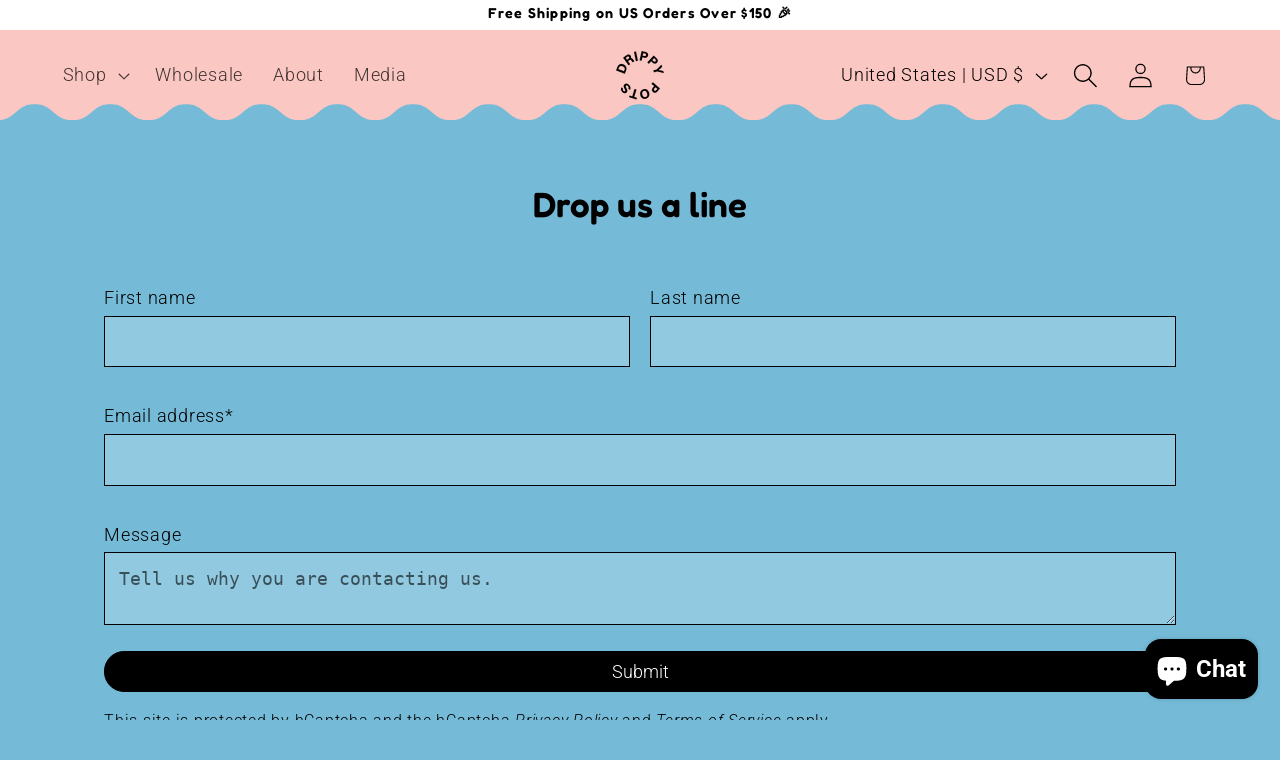

--- FILE ---
content_type: text/html; charset=utf-8
request_url: https://drippypots.com/pages/contact-us
body_size: 52116
content:
<!doctype html>
<html class="js" lang="en">
  <head>
    <meta charset="utf-8">
    <meta http-equiv="X-UA-Compatible" content="IE=edge">
    <meta name="viewport" content="width=device-width,initial-scale=1">
    <meta name="theme-color" content="">
    <link rel="canonical" href="https://drippypots.com/pages/contact-us"><link rel="icon" type="image/png" href="//drippypots.com/cdn/shop/files/Drippy_Pots_50x50_3bb7e273-358c-40df-b81b-659db0fdf89d.png?crop=center&height=32&v=1707936375&width=32"><link rel="preconnect" href="https://fonts.shopifycdn.com" crossorigin><title>
      Contact US
 &ndash; Drippy Pots</title>

    
      <meta name="description" content="">
    

    

<meta property="og:site_name" content="Drippy Pots">
<meta property="og:url" content="https://drippypots.com/pages/contact-us">
<meta property="og:title" content="Contact US">
<meta property="og:type" content="website">
<meta property="og:description" content="Founded by Brian Giniewski. Drippy Pots are gooey, drippy, and oh so yummy. All pieces feature a glaze are meticulously crafted in-house at our Philadelphia studio, infusing every pot with its own unique story. Our pieces are more than just objects; they provide a dose of joy and levity."><meta property="og:image" content="http://drippypots.com/cdn/shop/files/Cups-_-Mugs-landscape.jpg?v=1753472836">
  <meta property="og:image:secure_url" content="https://drippypots.com/cdn/shop/files/Cups-_-Mugs-landscape.jpg?v=1753472836">
  <meta property="og:image:width" content="1200">
  <meta property="og:image:height" content="628"><meta name="twitter:card" content="summary_large_image">
<meta name="twitter:title" content="Contact US">
<meta name="twitter:description" content="Founded by Brian Giniewski. Drippy Pots are gooey, drippy, and oh so yummy. All pieces feature a glaze are meticulously crafted in-house at our Philadelphia studio, infusing every pot with its own unique story. Our pieces are more than just objects; they provide a dose of joy and levity.">


    <script src="//drippypots.com/cdn/shop/t/11/assets/constants.js?v=132983761750457495441756324657" defer="defer"></script>
    <script src="//drippypots.com/cdn/shop/t/11/assets/pubsub.js?v=25310214064522200911756324658" defer="defer"></script>
    <script src="//drippypots.com/cdn/shop/t/11/assets/global.js?v=7301445359237545521756324657" defer="defer"></script>
    <script src="//drippypots.com/cdn/shop/t/11/assets/details-disclosure.js?v=13653116266235556501756324657" defer="defer"></script>
    <script src="//drippypots.com/cdn/shop/t/11/assets/details-modal.js?v=25581673532751508451756324657" defer="defer"></script>
    <script src="//drippypots.com/cdn/shop/t/11/assets/search-form.js?v=133129549252120666541756324658" defer="defer"></script><script>window.performance && window.performance.mark && window.performance.mark('shopify.content_for_header.start');</script><meta name="facebook-domain-verification" content="9skp8hsam6tb8i1dd4ioy1sc8cs38q">
<meta name="google-site-verification" content="FRYFDLUc3QTHb6Ru07wGlObhVEP9QAsa2ou93kAluv8">
<meta id="shopify-digital-wallet" name="shopify-digital-wallet" content="/85480440095/digital_wallets/dialog">
<meta name="shopify-checkout-api-token" content="4821d15e931c20084f30ec70c905ff5d">
<meta id="in-context-paypal-metadata" data-shop-id="85480440095" data-venmo-supported="false" data-environment="production" data-locale="en_US" data-paypal-v4="true" data-currency="USD">
<script async="async" src="/checkouts/internal/preloads.js?locale=en-US"></script>
<link rel="preconnect" href="https://shop.app" crossorigin="anonymous">
<script async="async" src="https://shop.app/checkouts/internal/preloads.js?locale=en-US&shop_id=85480440095" crossorigin="anonymous"></script>
<script id="apple-pay-shop-capabilities" type="application/json">{"shopId":85480440095,"countryCode":"US","currencyCode":"USD","merchantCapabilities":["supports3DS"],"merchantId":"gid:\/\/shopify\/Shop\/85480440095","merchantName":"Drippy Pots","requiredBillingContactFields":["postalAddress","email","phone"],"requiredShippingContactFields":["postalAddress","email","phone"],"shippingType":"shipping","supportedNetworks":["visa","masterCard","amex","discover","elo","jcb"],"total":{"type":"pending","label":"Drippy Pots","amount":"1.00"},"shopifyPaymentsEnabled":true,"supportsSubscriptions":true}</script>
<script id="shopify-features" type="application/json">{"accessToken":"4821d15e931c20084f30ec70c905ff5d","betas":["rich-media-storefront-analytics"],"domain":"drippypots.com","predictiveSearch":true,"shopId":85480440095,"locale":"en"}</script>
<script>var Shopify = Shopify || {};
Shopify.shop = "166a53-4.myshopify.com";
Shopify.locale = "en";
Shopify.currency = {"active":"USD","rate":"1.0"};
Shopify.country = "US";
Shopify.theme = {"name":"V15.4","id":178033754399,"schema_name":"Refresh","schema_version":"15.4.0","theme_store_id":1567,"role":"main"};
Shopify.theme.handle = "null";
Shopify.theme.style = {"id":null,"handle":null};
Shopify.cdnHost = "drippypots.com/cdn";
Shopify.routes = Shopify.routes || {};
Shopify.routes.root = "/";</script>
<script type="module">!function(o){(o.Shopify=o.Shopify||{}).modules=!0}(window);</script>
<script>!function(o){function n(){var o=[];function n(){o.push(Array.prototype.slice.apply(arguments))}return n.q=o,n}var t=o.Shopify=o.Shopify||{};t.loadFeatures=n(),t.autoloadFeatures=n()}(window);</script>
<script>
  window.ShopifyPay = window.ShopifyPay || {};
  window.ShopifyPay.apiHost = "shop.app\/pay";
  window.ShopifyPay.redirectState = null;
</script>
<script id="shop-js-analytics" type="application/json">{"pageType":"page"}</script>
<script defer="defer" async type="module" src="//drippypots.com/cdn/shopifycloud/shop-js/modules/v2/client.init-shop-cart-sync_IZsNAliE.en.esm.js"></script>
<script defer="defer" async type="module" src="//drippypots.com/cdn/shopifycloud/shop-js/modules/v2/chunk.common_0OUaOowp.esm.js"></script>
<script type="module">
  await import("//drippypots.com/cdn/shopifycloud/shop-js/modules/v2/client.init-shop-cart-sync_IZsNAliE.en.esm.js");
await import("//drippypots.com/cdn/shopifycloud/shop-js/modules/v2/chunk.common_0OUaOowp.esm.js");

  window.Shopify.SignInWithShop?.initShopCartSync?.({"fedCMEnabled":true,"windoidEnabled":true});

</script>
<script>
  window.Shopify = window.Shopify || {};
  if (!window.Shopify.featureAssets) window.Shopify.featureAssets = {};
  window.Shopify.featureAssets['shop-js'] = {"shop-cart-sync":["modules/v2/client.shop-cart-sync_DLOhI_0X.en.esm.js","modules/v2/chunk.common_0OUaOowp.esm.js"],"init-fed-cm":["modules/v2/client.init-fed-cm_C6YtU0w6.en.esm.js","modules/v2/chunk.common_0OUaOowp.esm.js"],"shop-button":["modules/v2/client.shop-button_BCMx7GTG.en.esm.js","modules/v2/chunk.common_0OUaOowp.esm.js"],"shop-cash-offers":["modules/v2/client.shop-cash-offers_BT26qb5j.en.esm.js","modules/v2/chunk.common_0OUaOowp.esm.js","modules/v2/chunk.modal_CGo_dVj3.esm.js"],"init-windoid":["modules/v2/client.init-windoid_B9PkRMql.en.esm.js","modules/v2/chunk.common_0OUaOowp.esm.js"],"init-shop-email-lookup-coordinator":["modules/v2/client.init-shop-email-lookup-coordinator_DZkqjsbU.en.esm.js","modules/v2/chunk.common_0OUaOowp.esm.js"],"shop-toast-manager":["modules/v2/client.shop-toast-manager_Di2EnuM7.en.esm.js","modules/v2/chunk.common_0OUaOowp.esm.js"],"shop-login-button":["modules/v2/client.shop-login-button_BtqW_SIO.en.esm.js","modules/v2/chunk.common_0OUaOowp.esm.js","modules/v2/chunk.modal_CGo_dVj3.esm.js"],"avatar":["modules/v2/client.avatar_BTnouDA3.en.esm.js"],"pay-button":["modules/v2/client.pay-button_CWa-C9R1.en.esm.js","modules/v2/chunk.common_0OUaOowp.esm.js"],"init-shop-cart-sync":["modules/v2/client.init-shop-cart-sync_IZsNAliE.en.esm.js","modules/v2/chunk.common_0OUaOowp.esm.js"],"init-customer-accounts":["modules/v2/client.init-customer-accounts_DenGwJTU.en.esm.js","modules/v2/client.shop-login-button_BtqW_SIO.en.esm.js","modules/v2/chunk.common_0OUaOowp.esm.js","modules/v2/chunk.modal_CGo_dVj3.esm.js"],"init-shop-for-new-customer-accounts":["modules/v2/client.init-shop-for-new-customer-accounts_JdHXxpS9.en.esm.js","modules/v2/client.shop-login-button_BtqW_SIO.en.esm.js","modules/v2/chunk.common_0OUaOowp.esm.js","modules/v2/chunk.modal_CGo_dVj3.esm.js"],"init-customer-accounts-sign-up":["modules/v2/client.init-customer-accounts-sign-up_D6__K_p8.en.esm.js","modules/v2/client.shop-login-button_BtqW_SIO.en.esm.js","modules/v2/chunk.common_0OUaOowp.esm.js","modules/v2/chunk.modal_CGo_dVj3.esm.js"],"checkout-modal":["modules/v2/client.checkout-modal_C_ZQDY6s.en.esm.js","modules/v2/chunk.common_0OUaOowp.esm.js","modules/v2/chunk.modal_CGo_dVj3.esm.js"],"shop-follow-button":["modules/v2/client.shop-follow-button_XetIsj8l.en.esm.js","modules/v2/chunk.common_0OUaOowp.esm.js","modules/v2/chunk.modal_CGo_dVj3.esm.js"],"lead-capture":["modules/v2/client.lead-capture_DvA72MRN.en.esm.js","modules/v2/chunk.common_0OUaOowp.esm.js","modules/v2/chunk.modal_CGo_dVj3.esm.js"],"shop-login":["modules/v2/client.shop-login_ClXNxyh6.en.esm.js","modules/v2/chunk.common_0OUaOowp.esm.js","modules/v2/chunk.modal_CGo_dVj3.esm.js"],"payment-terms":["modules/v2/client.payment-terms_CNlwjfZz.en.esm.js","modules/v2/chunk.common_0OUaOowp.esm.js","modules/v2/chunk.modal_CGo_dVj3.esm.js"]};
</script>
<script id="__st">var __st={"a":85480440095,"offset":-28800,"reqid":"aa68a95d-1cca-48f6-9e41-9eee1625bbce-1768471379","pageurl":"drippypots.com\/pages\/contact-us","s":"pages-136654782751","u":"172e5660e43d","p":"page","rtyp":"page","rid":136654782751};</script>
<script>window.ShopifyPaypalV4VisibilityTracking = true;</script>
<script id="captcha-bootstrap">!function(){'use strict';const t='contact',e='account',n='new_comment',o=[[t,t],['blogs',n],['comments',n],[t,'customer']],c=[[e,'customer_login'],[e,'guest_login'],[e,'recover_customer_password'],[e,'create_customer']],r=t=>t.map((([t,e])=>`form[action*='/${t}']:not([data-nocaptcha='true']) input[name='form_type'][value='${e}']`)).join(','),a=t=>()=>t?[...document.querySelectorAll(t)].map((t=>t.form)):[];function s(){const t=[...o],e=r(t);return a(e)}const i='password',u='form_key',d=['recaptcha-v3-token','g-recaptcha-response','h-captcha-response',i],f=()=>{try{return window.sessionStorage}catch{return}},m='__shopify_v',_=t=>t.elements[u];function p(t,e,n=!1){try{const o=window.sessionStorage,c=JSON.parse(o.getItem(e)),{data:r}=function(t){const{data:e,action:n}=t;return t[m]||n?{data:e,action:n}:{data:t,action:n}}(c);for(const[e,n]of Object.entries(r))t.elements[e]&&(t.elements[e].value=n);n&&o.removeItem(e)}catch(o){console.error('form repopulation failed',{error:o})}}const l='form_type',E='cptcha';function T(t){t.dataset[E]=!0}const w=window,h=w.document,L='Shopify',v='ce_forms',y='captcha';let A=!1;((t,e)=>{const n=(g='f06e6c50-85a8-45c8-87d0-21a2b65856fe',I='https://cdn.shopify.com/shopifycloud/storefront-forms-hcaptcha/ce_storefront_forms_captcha_hcaptcha.v1.5.2.iife.js',D={infoText:'Protected by hCaptcha',privacyText:'Privacy',termsText:'Terms'},(t,e,n)=>{const o=w[L][v],c=o.bindForm;if(c)return c(t,g,e,D).then(n);var r;o.q.push([[t,g,e,D],n]),r=I,A||(h.body.append(Object.assign(h.createElement('script'),{id:'captcha-provider',async:!0,src:r})),A=!0)});var g,I,D;w[L]=w[L]||{},w[L][v]=w[L][v]||{},w[L][v].q=[],w[L][y]=w[L][y]||{},w[L][y].protect=function(t,e){n(t,void 0,e),T(t)},Object.freeze(w[L][y]),function(t,e,n,w,h,L){const[v,y,A,g]=function(t,e,n){const i=e?o:[],u=t?c:[],d=[...i,...u],f=r(d),m=r(i),_=r(d.filter((([t,e])=>n.includes(e))));return[a(f),a(m),a(_),s()]}(w,h,L),I=t=>{const e=t.target;return e instanceof HTMLFormElement?e:e&&e.form},D=t=>v().includes(t);t.addEventListener('submit',(t=>{const e=I(t);if(!e)return;const n=D(e)&&!e.dataset.hcaptchaBound&&!e.dataset.recaptchaBound,o=_(e),c=g().includes(e)&&(!o||!o.value);(n||c)&&t.preventDefault(),c&&!n&&(function(t){try{if(!f())return;!function(t){const e=f();if(!e)return;const n=_(t);if(!n)return;const o=n.value;o&&e.removeItem(o)}(t);const e=Array.from(Array(32),(()=>Math.random().toString(36)[2])).join('');!function(t,e){_(t)||t.append(Object.assign(document.createElement('input'),{type:'hidden',name:u})),t.elements[u].value=e}(t,e),function(t,e){const n=f();if(!n)return;const o=[...t.querySelectorAll(`input[type='${i}']`)].map((({name:t})=>t)),c=[...d,...o],r={};for(const[a,s]of new FormData(t).entries())c.includes(a)||(r[a]=s);n.setItem(e,JSON.stringify({[m]:1,action:t.action,data:r}))}(t,e)}catch(e){console.error('failed to persist form',e)}}(e),e.submit())}));const S=(t,e)=>{t&&!t.dataset[E]&&(n(t,e.some((e=>e===t))),T(t))};for(const o of['focusin','change'])t.addEventListener(o,(t=>{const e=I(t);D(e)&&S(e,y())}));const B=e.get('form_key'),M=e.get(l),P=B&&M;t.addEventListener('DOMContentLoaded',(()=>{const t=y();if(P)for(const e of t)e.elements[l].value===M&&p(e,B);[...new Set([...A(),...v().filter((t=>'true'===t.dataset.shopifyCaptcha))])].forEach((e=>S(e,t)))}))}(h,new URLSearchParams(w.location.search),n,t,e,['guest_login'])})(!0,!0)}();</script>
<script integrity="sha256-4kQ18oKyAcykRKYeNunJcIwy7WH5gtpwJnB7kiuLZ1E=" data-source-attribution="shopify.loadfeatures" defer="defer" src="//drippypots.com/cdn/shopifycloud/storefront/assets/storefront/load_feature-a0a9edcb.js" crossorigin="anonymous"></script>
<script crossorigin="anonymous" defer="defer" src="//drippypots.com/cdn/shopifycloud/storefront/assets/shopify_pay/storefront-65b4c6d7.js?v=20250812"></script>
<script data-source-attribution="shopify.dynamic_checkout.dynamic.init">var Shopify=Shopify||{};Shopify.PaymentButton=Shopify.PaymentButton||{isStorefrontPortableWallets:!0,init:function(){window.Shopify.PaymentButton.init=function(){};var t=document.createElement("script");t.src="https://drippypots.com/cdn/shopifycloud/portable-wallets/latest/portable-wallets.en.js",t.type="module",document.head.appendChild(t)}};
</script>
<script data-source-attribution="shopify.dynamic_checkout.buyer_consent">
  function portableWalletsHideBuyerConsent(e){var t=document.getElementById("shopify-buyer-consent"),n=document.getElementById("shopify-subscription-policy-button");t&&n&&(t.classList.add("hidden"),t.setAttribute("aria-hidden","true"),n.removeEventListener("click",e))}function portableWalletsShowBuyerConsent(e){var t=document.getElementById("shopify-buyer-consent"),n=document.getElementById("shopify-subscription-policy-button");t&&n&&(t.classList.remove("hidden"),t.removeAttribute("aria-hidden"),n.addEventListener("click",e))}window.Shopify?.PaymentButton&&(window.Shopify.PaymentButton.hideBuyerConsent=portableWalletsHideBuyerConsent,window.Shopify.PaymentButton.showBuyerConsent=portableWalletsShowBuyerConsent);
</script>
<script data-source-attribution="shopify.dynamic_checkout.cart.bootstrap">document.addEventListener("DOMContentLoaded",(function(){function t(){return document.querySelector("shopify-accelerated-checkout-cart, shopify-accelerated-checkout")}if(t())Shopify.PaymentButton.init();else{new MutationObserver((function(e,n){t()&&(Shopify.PaymentButton.init(),n.disconnect())})).observe(document.body,{childList:!0,subtree:!0})}}));
</script>
<script id='scb4127' type='text/javascript' async='' src='https://drippypots.com/cdn/shopifycloud/privacy-banner/storefront-banner.js'></script><link id="shopify-accelerated-checkout-styles" rel="stylesheet" media="screen" href="https://drippypots.com/cdn/shopifycloud/portable-wallets/latest/accelerated-checkout-backwards-compat.css" crossorigin="anonymous">
<style id="shopify-accelerated-checkout-cart">
        #shopify-buyer-consent {
  margin-top: 1em;
  display: inline-block;
  width: 100%;
}

#shopify-buyer-consent.hidden {
  display: none;
}

#shopify-subscription-policy-button {
  background: none;
  border: none;
  padding: 0;
  text-decoration: underline;
  font-size: inherit;
  cursor: pointer;
}

#shopify-subscription-policy-button::before {
  box-shadow: none;
}

      </style>
<script id="sections-script" data-sections="header" defer="defer" src="//drippypots.com/cdn/shop/t/11/compiled_assets/scripts.js?2192"></script>
<script>window.performance && window.performance.mark && window.performance.mark('shopify.content_for_header.end');</script>


    <style data-shopify>
      @font-face {
  font-family: Roboto;
  font-weight: 300;
  font-style: normal;
  font-display: swap;
  src: url("//drippypots.com/cdn/fonts/roboto/roboto_n3.9ac06d5955eb603264929711f38e40623ddc14db.woff2") format("woff2"),
       url("//drippypots.com/cdn/fonts/roboto/roboto_n3.797df4bf78042ba6106158fcf6a8d0e116fbfdae.woff") format("woff");
}

      @font-face {
  font-family: Roboto;
  font-weight: 700;
  font-style: normal;
  font-display: swap;
  src: url("//drippypots.com/cdn/fonts/roboto/roboto_n7.f38007a10afbbde8976c4056bfe890710d51dec2.woff2") format("woff2"),
       url("//drippypots.com/cdn/fonts/roboto/roboto_n7.94bfdd3e80c7be00e128703d245c207769d763f9.woff") format("woff");
}

      @font-face {
  font-family: Roboto;
  font-weight: 300;
  font-style: italic;
  font-display: swap;
  src: url("//drippypots.com/cdn/fonts/roboto/roboto_i3.7ba64865c0576ce320cbaa5e1e04a91d9daa2d3a.woff2") format("woff2"),
       url("//drippypots.com/cdn/fonts/roboto/roboto_i3.d974836b0cbb56a5fb4f6622c83b31968fe4c5d0.woff") format("woff");
}

      @font-face {
  font-family: Roboto;
  font-weight: 700;
  font-style: italic;
  font-display: swap;
  src: url("//drippypots.com/cdn/fonts/roboto/roboto_i7.7ccaf9410746f2c53340607c42c43f90a9005937.woff2") format("woff2"),
       url("//drippypots.com/cdn/fonts/roboto/roboto_i7.49ec21cdd7148292bffea74c62c0df6e93551516.woff") format("woff");
}

      @font-face {
  font-family: Fredoka;
  font-weight: 600;
  font-style: normal;
  font-display: swap;
  src: url("//drippypots.com/cdn/fonts/fredoka/fredoka_n6.6a3be138d6aa3b691e4381d8f7166dfb91ce2bc3.woff2") format("woff2"),
       url("//drippypots.com/cdn/fonts/fredoka/fredoka_n6.92118ebe138865405c0eeeba462b8d69d6d700ea.woff") format("woff");
}


      
        :root,
        .color-scheme-1 {
          --color-background: 117,187,216;
        
          --gradient-background: #75bbd8;
        

        

        --color-foreground: 0,0,0;
        --color-background-contrast: 45,127,160;
        --color-shadow: 0,0,0;
        --color-button: 255,255,255;
        --color-button-text: 0,0,0;
        --color-secondary-button: 117,187,216;
        --color-secondary-button-text: 0,0,0;
        --color-link: 0,0,0;
        --color-badge-foreground: 0,0,0;
        --color-badge-background: 117,187,216;
        --color-badge-border: 0,0,0;
        --payment-terms-background-color: rgb(117 187 216);
      }
      
        
        .color-scheme-2 {
          --color-background: 255,255,255;
        
          --gradient-background: #ffffff;
        

        

        --color-foreground: 0,0,0;
        --color-background-contrast: 191,191,191;
        --color-shadow: 0,0,0;
        --color-button: 255,255,255;
        --color-button-text: 0,0,0;
        --color-secondary-button: 255,255,255;
        --color-secondary-button-text: 0,0,0;
        --color-link: 0,0,0;
        --color-badge-foreground: 0,0,0;
        --color-badge-background: 255,255,255;
        --color-badge-border: 0,0,0;
        --payment-terms-background-color: rgb(255 255 255);
      }
      
        
        .color-scheme-3 {
          --color-background: 255,230,227;
        
          --gradient-background: #ffe6e3;
        

        

        --color-foreground: 0,0,0;
        --color-background-contrast: 255,116,99;
        --color-shadow: 0,0,0;
        --color-button: 0,0,0;
        --color-button-text: 0,0,0;
        --color-secondary-button: 255,230,227;
        --color-secondary-button-text: 0,0,0;
        --color-link: 0,0,0;
        --color-badge-foreground: 0,0,0;
        --color-badge-background: 255,230,227;
        --color-badge-border: 0,0,0;
        --payment-terms-background-color: rgb(255 230 227);
      }
      
        
        .color-scheme-4 {
          --color-background: 219,250,246;
        
          --gradient-background: #dbfaf6;
        

        

        --color-foreground: 0,0,0;
        --color-background-contrast: 107,234,218;
        --color-shadow: 0,0,0;
        --color-button: 255,255,255;
        --color-button-text: 0,0,0;
        --color-secondary-button: 219,250,246;
        --color-secondary-button-text: 0,0,0;
        --color-link: 0,0,0;
        --color-badge-foreground: 0,0,0;
        --color-badge-background: 219,250,246;
        --color-badge-border: 0,0,0;
        --payment-terms-background-color: rgb(219 250 246);
      }
      
        
        .color-scheme-5 {
          --color-background: 245,245,245;
        
          --gradient-background: #f5f5f5;
        

        

        --color-foreground: 255,255,255;
        --color-background-contrast: 181,181,181;
        --color-shadow: 0,0,0;
        --color-button: 255,255,255;
        --color-button-text: 255,255,255;
        --color-secondary-button: 245,245,245;
        --color-secondary-button-text: 255,255,255;
        --color-link: 255,255,255;
        --color-badge-foreground: 255,255,255;
        --color-badge-background: 245,245,245;
        --color-badge-border: 255,255,255;
        --payment-terms-background-color: rgb(245 245 245);
      }
      
        
        .color-scheme-1501be15-4210-4d3a-8640-e9e5f08d8daf {
          --color-background: 239,240,245;
        
          --gradient-background: #eff0f5;
        

        

        --color-foreground: 0,0,0;
        --color-background-contrast: 161,166,196;
        --color-shadow: 0,0,0;
        --color-button: 255,255,255;
        --color-button-text: 0,0,0;
        --color-secondary-button: 239,240,245;
        --color-secondary-button-text: 0,0,0;
        --color-link: 0,0,0;
        --color-badge-foreground: 0,0,0;
        --color-badge-background: 239,240,245;
        --color-badge-border: 0,0,0;
        --payment-terms-background-color: rgb(239 240 245);
      }
      
        
        .color-scheme-27dc512a-c7f7-4f9b-ab49-d5fb7e174a16 {
          --color-background: 117,187,216;
        
          --gradient-background: #75bbd8;
        

        

        --color-foreground: 0,0,0;
        --color-background-contrast: 45,127,160;
        --color-shadow: 0,0,0;
        --color-button: 255,255,255;
        --color-button-text: 0,0,0;
        --color-secondary-button: 117,187,216;
        --color-secondary-button-text: 0,0,0;
        --color-link: 0,0,0;
        --color-badge-foreground: 0,0,0;
        --color-badge-background: 117,187,216;
        --color-badge-border: 0,0,0;
        --payment-terms-background-color: rgb(117 187 216);
      }
      
        
        .color-scheme-36162272-4dd7-4452-b95f-5dcb3d5ea3dd {
          --color-background: 0,0,0;
        
          --gradient-background: #000000;
        

        

        --color-foreground: 255,255,255;
        --color-background-contrast: 128,128,128;
        --color-shadow: 0,0,0;
        --color-button: 0,0,0;
        --color-button-text: 255,255,255;
        --color-secondary-button: 0,0,0;
        --color-secondary-button-text: 255,255,255;
        --color-link: 255,255,255;
        --color-badge-foreground: 255,255,255;
        --color-badge-background: 0,0,0;
        --color-badge-border: 255,255,255;
        --payment-terms-background-color: rgb(0 0 0);
      }
      
        
        .color-scheme-a2e38d7e-3c9c-4f1e-a053-72306438384a {
          --color-background: 251,199,193;
        
          --gradient-background: #fbc7c1;
        

        

        --color-foreground: 0,0,0;
        --color-background-contrast: 243,91,73;
        --color-shadow: 0,0,0;
        --color-button: 255,255,255;
        --color-button-text: 0,0,0;
        --color-secondary-button: 251,199,193;
        --color-secondary-button-text: 0,0,0;
        --color-link: 0,0,0;
        --color-badge-foreground: 0,0,0;
        --color-badge-background: 251,199,193;
        --color-badge-border: 0,0,0;
        --payment-terms-background-color: rgb(251 199 193);
      }
      
        
        .color-scheme-9c7f6d7e-232d-430f-b23c-e81ca038bc87 {
          --color-background: 117,187,216;
        
          --gradient-background: #75bbd8;
        

        

        --color-foreground: 255,230,227;
        --color-background-contrast: 45,127,160;
        --color-shadow: 0,0,0;
        --color-button: 255,230,227;
        --color-button-text: 255,230,227;
        --color-secondary-button: 117,187,216;
        --color-secondary-button-text: 255,230,227;
        --color-link: 255,230,227;
        --color-badge-foreground: 255,230,227;
        --color-badge-background: 117,187,216;
        --color-badge-border: 255,230,227;
        --payment-terms-background-color: rgb(117 187 216);
      }
      
        
        .color-scheme-43b465de-5a50-4cf8-9633-754b773f02e4 {
          --color-background: 117,187,216;
        
          --gradient-background: #75bbd8;
        

        

        --color-foreground: 255,255,255;
        --color-background-contrast: 45,127,160;
        --color-shadow: 0,0,0;
        --color-button: 255,255,255;
        --color-button-text: 0,0,0;
        --color-secondary-button: 117,187,216;
        --color-secondary-button-text: 0,0,0;
        --color-link: 0,0,0;
        --color-badge-foreground: 255,255,255;
        --color-badge-background: 117,187,216;
        --color-badge-border: 255,255,255;
        --payment-terms-background-color: rgb(117 187 216);
      }
      
        
        .color-scheme-70a35f38-ecdc-4ff3-9884-aaecec2a17e4 {
          --color-background: 239,240,245;
        
          --gradient-background: #eff0f5;
        

        

        --color-foreground: 0,0,0;
        --color-background-contrast: 161,166,196;
        --color-shadow: 0,0,0;
        --color-button: 255,255,255;
        --color-button-text: 0,0,0;
        --color-secondary-button: 239,240,245;
        --color-secondary-button-text: 0,0,0;
        --color-link: 0,0,0;
        --color-badge-foreground: 0,0,0;
        --color-badge-background: 239,240,245;
        --color-badge-border: 0,0,0;
        --payment-terms-background-color: rgb(239 240 245);
      }
      
        
        .color-scheme-ffef6597-c88d-43e4-bc42-b13a82747bb0 {
          --color-background: 255,253,242;
        
          --gradient-background: #fffdf2;
        

        

        --color-foreground: 0,0,0;
        --color-background-contrast: 255,233,114;
        --color-shadow: 0,0,0;
        --color-button: 255,239,237;
        --color-button-text: 0,0,0;
        --color-secondary-button: 255,253,242;
        --color-secondary-button-text: 0,0,0;
        --color-link: 0,0,0;
        --color-badge-foreground: 0,0,0;
        --color-badge-background: 255,253,242;
        --color-badge-border: 0,0,0;
        --payment-terms-background-color: rgb(255 253 242);
      }
      

      body, .color-scheme-1, .color-scheme-2, .color-scheme-3, .color-scheme-4, .color-scheme-5, .color-scheme-1501be15-4210-4d3a-8640-e9e5f08d8daf, .color-scheme-27dc512a-c7f7-4f9b-ab49-d5fb7e174a16, .color-scheme-36162272-4dd7-4452-b95f-5dcb3d5ea3dd, .color-scheme-a2e38d7e-3c9c-4f1e-a053-72306438384a, .color-scheme-9c7f6d7e-232d-430f-b23c-e81ca038bc87, .color-scheme-43b465de-5a50-4cf8-9633-754b773f02e4, .color-scheme-70a35f38-ecdc-4ff3-9884-aaecec2a17e4, .color-scheme-ffef6597-c88d-43e4-bc42-b13a82747bb0 {
        color: rgba(var(--color-foreground), 0.75);
        background-color: rgb(var(--color-background));
      }

      :root {
        --font-body-family: Roboto, sans-serif;
        --font-body-style: normal;
        --font-body-weight: 300;
        --font-body-weight-bold: 600;

        --font-heading-family: Fredoka, sans-serif;
        --font-heading-style: normal;
        --font-heading-weight: 600;

        --font-body-scale: 1.25;
        --font-heading-scale: 0.88;

        --media-padding: px;
        --media-border-opacity: 0.1;
        --media-border-width: 0px;
        --media-radius: 0px;
        --media-shadow-opacity: 0.0;
        --media-shadow-horizontal-offset: 0px;
        --media-shadow-vertical-offset: 4px;
        --media-shadow-blur-radius: 5px;
        --media-shadow-visible: 0;

        --page-width: 120rem;
        --page-width-margin: 0rem;

        --product-card-image-padding: 0.0rem;
        --product-card-corner-radius: 1.8rem;
        --product-card-text-alignment: center;
        --product-card-border-width: 0.0rem;
        --product-card-border-opacity: 1.0;
        --product-card-shadow-opacity: 0.0;
        --product-card-shadow-visible: 0;
        --product-card-shadow-horizontal-offset: 0.0rem;
        --product-card-shadow-vertical-offset: 0.4rem;
        --product-card-shadow-blur-radius: 0.5rem;

        --collection-card-image-padding: 1.6rem;
        --collection-card-corner-radius: 1.8rem;
        --collection-card-text-alignment: center;
        --collection-card-border-width: 0.0rem;
        --collection-card-border-opacity: 1.0;
        --collection-card-shadow-opacity: 0.0;
        --collection-card-shadow-visible: 0;
        --collection-card-shadow-horizontal-offset: 0.0rem;
        --collection-card-shadow-vertical-offset: 0.4rem;
        --collection-card-shadow-blur-radius: 0.5rem;

        --blog-card-image-padding: 1.6rem;
        --blog-card-corner-radius: 1.8rem;
        --blog-card-text-alignment: left;
        --blog-card-border-width: 0.1rem;
        --blog-card-border-opacity: 1.0;
        --blog-card-shadow-opacity: 0.0;
        --blog-card-shadow-visible: 0;
        --blog-card-shadow-horizontal-offset: 0.0rem;
        --blog-card-shadow-vertical-offset: 0.4rem;
        --blog-card-shadow-blur-radius: 0.5rem;

        --badge-corner-radius: 1.0rem;

        --popup-border-width: 1px;
        --popup-border-opacity: 0.1;
        --popup-corner-radius: 18px;
        --popup-shadow-opacity: 0.0;
        --popup-shadow-horizontal-offset: 0px;
        --popup-shadow-vertical-offset: 4px;
        --popup-shadow-blur-radius: 5px;

        --drawer-border-width: 0px;
        --drawer-border-opacity: 0.1;
        --drawer-shadow-opacity: 0.0;
        --drawer-shadow-horizontal-offset: 0px;
        --drawer-shadow-vertical-offset: 4px;
        --drawer-shadow-blur-radius: 5px;

        --spacing-sections-desktop: 0px;
        --spacing-sections-mobile: 0px;

        --grid-desktop-vertical-spacing: 28px;
        --grid-desktop-horizontal-spacing: 28px;
        --grid-mobile-vertical-spacing: 14px;
        --grid-mobile-horizontal-spacing: 14px;

        --text-boxes-border-opacity: 0.1;
        --text-boxes-border-width: 0px;
        --text-boxes-radius: 20px;
        --text-boxes-shadow-opacity: 0.0;
        --text-boxes-shadow-visible: 0;
        --text-boxes-shadow-horizontal-offset: 0px;
        --text-boxes-shadow-vertical-offset: 4px;
        --text-boxes-shadow-blur-radius: 5px;

        --buttons-radius: 40px;
        --buttons-radius-outset: 41px;
        --buttons-border-width: 1px;
        --buttons-border-opacity: 1.0;
        --buttons-shadow-opacity: 0.0;
        --buttons-shadow-visible: 0;
        --buttons-shadow-horizontal-offset: 0px;
        --buttons-shadow-vertical-offset: 4px;
        --buttons-shadow-blur-radius: 5px;
        --buttons-border-offset: 0.3px;

        --inputs-radius: 26px;
        --inputs-border-width: 1px;
        --inputs-border-opacity: 0.55;
        --inputs-shadow-opacity: 0.0;
        --inputs-shadow-horizontal-offset: 0px;
        --inputs-margin-offset: 0px;
        --inputs-shadow-vertical-offset: -4px;
        --inputs-shadow-blur-radius: 5px;
        --inputs-radius-outset: 27px;

        --variant-pills-radius: 40px;
        --variant-pills-border-width: 1px;
        --variant-pills-border-opacity: 0.55;
        --variant-pills-shadow-opacity: 0.0;
        --variant-pills-shadow-horizontal-offset: 0px;
        --variant-pills-shadow-vertical-offset: 4px;
        --variant-pills-shadow-blur-radius: 5px;
      }

      *,
      *::before,
      *::after {
        box-sizing: inherit;
      }

      html {
        box-sizing: border-box;
        font-size: calc(var(--font-body-scale) * 62.5%);
        height: 100%;
      }

      body {
        display: grid;
        grid-template-rows: auto auto 1fr auto;
        grid-template-columns: 100%;
        min-height: 100%;
        margin: 0;
        font-size: 1.5rem;
        letter-spacing: 0.06rem;
        line-height: calc(1 + 0.8 / var(--font-body-scale));
        font-family: var(--font-body-family);
        font-style: var(--font-body-style);
        font-weight: var(--font-body-weight);
      }

      @media screen and (min-width: 750px) {
        body {
          font-size: 1.6rem;
        }
      }
    </style>

    <link href="//drippypots.com/cdn/shop/t/11/assets/base.css?v=129237904659215894141758842901" rel="stylesheet" type="text/css" media="all" />
    <link rel="stylesheet" href="//drippypots.com/cdn/shop/t/11/assets/component-cart-items.css?v=13033300910818915211756324656" media="print" onload="this.media='all'"><link href="//drippypots.com/cdn/shop/t/11/assets/component-cart-drawer.css?v=39223250576183958541756324656" rel="stylesheet" type="text/css" media="all" />
      <link href="//drippypots.com/cdn/shop/t/11/assets/component-cart.css?v=164708765130180853531756324656" rel="stylesheet" type="text/css" media="all" />
      <link href="//drippypots.com/cdn/shop/t/11/assets/component-totals.css?v=15906652033866631521756324657" rel="stylesheet" type="text/css" media="all" />
      <link href="//drippypots.com/cdn/shop/t/11/assets/component-price.css?v=47596247576480123001756324656" rel="stylesheet" type="text/css" media="all" />
      <link href="//drippypots.com/cdn/shop/t/11/assets/component-discounts.css?v=152760482443307489271756324656" rel="stylesheet" type="text/css" media="all" />

      <link rel="preload" as="font" href="//drippypots.com/cdn/fonts/roboto/roboto_n3.9ac06d5955eb603264929711f38e40623ddc14db.woff2" type="font/woff2" crossorigin>
      

      <link rel="preload" as="font" href="//drippypots.com/cdn/fonts/fredoka/fredoka_n6.6a3be138d6aa3b691e4381d8f7166dfb91ce2bc3.woff2" type="font/woff2" crossorigin>
      
<link href="//drippypots.com/cdn/shop/t/11/assets/component-localization-form.css?v=170315343355214948141756324656" rel="stylesheet" type="text/css" media="all" />
      <script src="//drippypots.com/cdn/shop/t/11/assets/localization-form.js?v=144176611646395275351756324658" defer="defer"></script><link
        rel="stylesheet"
        href="//drippypots.com/cdn/shop/t/11/assets/component-predictive-search.css?v=118923337488134913561756324656"
        media="print"
        onload="this.media='all'"
      ><script>
      if (Shopify.designMode) {
        document.documentElement.classList.add('shopify-design-mode');
      }
    </script>
  <script src="https://cdn.shopify.com/extensions/7bc9bb47-adfa-4267-963e-cadee5096caf/inbox-1252/assets/inbox-chat-loader.js" type="text/javascript" defer="defer"></script>
<script src="https://cdn.shopify.com/extensions/019b32e0-0580-762d-8c36-7823aacdefeb/aftersell-549/assets/aftersell-utm-triggers.js" type="text/javascript" defer="defer"></script>
<link href="https://monorail-edge.shopifysvc.com" rel="dns-prefetch">
<script>(function(){if ("sendBeacon" in navigator && "performance" in window) {try {var session_token_from_headers = performance.getEntriesByType('navigation')[0].serverTiming.find(x => x.name == '_s').description;} catch {var session_token_from_headers = undefined;}var session_cookie_matches = document.cookie.match(/_shopify_s=([^;]*)/);var session_token_from_cookie = session_cookie_matches && session_cookie_matches.length === 2 ? session_cookie_matches[1] : "";var session_token = session_token_from_headers || session_token_from_cookie || "";function handle_abandonment_event(e) {var entries = performance.getEntries().filter(function(entry) {return /monorail-edge.shopifysvc.com/.test(entry.name);});if (!window.abandonment_tracked && entries.length === 0) {window.abandonment_tracked = true;var currentMs = Date.now();var navigation_start = performance.timing.navigationStart;var payload = {shop_id: 85480440095,url: window.location.href,navigation_start,duration: currentMs - navigation_start,session_token,page_type: "page"};window.navigator.sendBeacon("https://monorail-edge.shopifysvc.com/v1/produce", JSON.stringify({schema_id: "online_store_buyer_site_abandonment/1.1",payload: payload,metadata: {event_created_at_ms: currentMs,event_sent_at_ms: currentMs}}));}}window.addEventListener('pagehide', handle_abandonment_event);}}());</script>
<script id="web-pixels-manager-setup">(function e(e,d,r,n,o){if(void 0===o&&(o={}),!Boolean(null===(a=null===(i=window.Shopify)||void 0===i?void 0:i.analytics)||void 0===a?void 0:a.replayQueue)){var i,a;window.Shopify=window.Shopify||{};var t=window.Shopify;t.analytics=t.analytics||{};var s=t.analytics;s.replayQueue=[],s.publish=function(e,d,r){return s.replayQueue.push([e,d,r]),!0};try{self.performance.mark("wpm:start")}catch(e){}var l=function(){var e={modern:/Edge?\/(1{2}[4-9]|1[2-9]\d|[2-9]\d{2}|\d{4,})\.\d+(\.\d+|)|Firefox\/(1{2}[4-9]|1[2-9]\d|[2-9]\d{2}|\d{4,})\.\d+(\.\d+|)|Chrom(ium|e)\/(9{2}|\d{3,})\.\d+(\.\d+|)|(Maci|X1{2}).+ Version\/(15\.\d+|(1[6-9]|[2-9]\d|\d{3,})\.\d+)([,.]\d+|)( \(\w+\)|)( Mobile\/\w+|) Safari\/|Chrome.+OPR\/(9{2}|\d{3,})\.\d+\.\d+|(CPU[ +]OS|iPhone[ +]OS|CPU[ +]iPhone|CPU IPhone OS|CPU iPad OS)[ +]+(15[._]\d+|(1[6-9]|[2-9]\d|\d{3,})[._]\d+)([._]\d+|)|Android:?[ /-](13[3-9]|1[4-9]\d|[2-9]\d{2}|\d{4,})(\.\d+|)(\.\d+|)|Android.+Firefox\/(13[5-9]|1[4-9]\d|[2-9]\d{2}|\d{4,})\.\d+(\.\d+|)|Android.+Chrom(ium|e)\/(13[3-9]|1[4-9]\d|[2-9]\d{2}|\d{4,})\.\d+(\.\d+|)|SamsungBrowser\/([2-9]\d|\d{3,})\.\d+/,legacy:/Edge?\/(1[6-9]|[2-9]\d|\d{3,})\.\d+(\.\d+|)|Firefox\/(5[4-9]|[6-9]\d|\d{3,})\.\d+(\.\d+|)|Chrom(ium|e)\/(5[1-9]|[6-9]\d|\d{3,})\.\d+(\.\d+|)([\d.]+$|.*Safari\/(?![\d.]+ Edge\/[\d.]+$))|(Maci|X1{2}).+ Version\/(10\.\d+|(1[1-9]|[2-9]\d|\d{3,})\.\d+)([,.]\d+|)( \(\w+\)|)( Mobile\/\w+|) Safari\/|Chrome.+OPR\/(3[89]|[4-9]\d|\d{3,})\.\d+\.\d+|(CPU[ +]OS|iPhone[ +]OS|CPU[ +]iPhone|CPU IPhone OS|CPU iPad OS)[ +]+(10[._]\d+|(1[1-9]|[2-9]\d|\d{3,})[._]\d+)([._]\d+|)|Android:?[ /-](13[3-9]|1[4-9]\d|[2-9]\d{2}|\d{4,})(\.\d+|)(\.\d+|)|Mobile Safari.+OPR\/([89]\d|\d{3,})\.\d+\.\d+|Android.+Firefox\/(13[5-9]|1[4-9]\d|[2-9]\d{2}|\d{4,})\.\d+(\.\d+|)|Android.+Chrom(ium|e)\/(13[3-9]|1[4-9]\d|[2-9]\d{2}|\d{4,})\.\d+(\.\d+|)|Android.+(UC? ?Browser|UCWEB|U3)[ /]?(15\.([5-9]|\d{2,})|(1[6-9]|[2-9]\d|\d{3,})\.\d+)\.\d+|SamsungBrowser\/(5\.\d+|([6-9]|\d{2,})\.\d+)|Android.+MQ{2}Browser\/(14(\.(9|\d{2,})|)|(1[5-9]|[2-9]\d|\d{3,})(\.\d+|))(\.\d+|)|K[Aa][Ii]OS\/(3\.\d+|([4-9]|\d{2,})\.\d+)(\.\d+|)/},d=e.modern,r=e.legacy,n=navigator.userAgent;return n.match(d)?"modern":n.match(r)?"legacy":"unknown"}(),u="modern"===l?"modern":"legacy",c=(null!=n?n:{modern:"",legacy:""})[u],f=function(e){return[e.baseUrl,"/wpm","/b",e.hashVersion,"modern"===e.buildTarget?"m":"l",".js"].join("")}({baseUrl:d,hashVersion:r,buildTarget:u}),m=function(e){var d=e.version,r=e.bundleTarget,n=e.surface,o=e.pageUrl,i=e.monorailEndpoint;return{emit:function(e){var a=e.status,t=e.errorMsg,s=(new Date).getTime(),l=JSON.stringify({metadata:{event_sent_at_ms:s},events:[{schema_id:"web_pixels_manager_load/3.1",payload:{version:d,bundle_target:r,page_url:o,status:a,surface:n,error_msg:t},metadata:{event_created_at_ms:s}}]});if(!i)return console&&console.warn&&console.warn("[Web Pixels Manager] No Monorail endpoint provided, skipping logging."),!1;try{return self.navigator.sendBeacon.bind(self.navigator)(i,l)}catch(e){}var u=new XMLHttpRequest;try{return u.open("POST",i,!0),u.setRequestHeader("Content-Type","text/plain"),u.send(l),!0}catch(e){return console&&console.warn&&console.warn("[Web Pixels Manager] Got an unhandled error while logging to Monorail."),!1}}}}({version:r,bundleTarget:l,surface:e.surface,pageUrl:self.location.href,monorailEndpoint:e.monorailEndpoint});try{o.browserTarget=l,function(e){var d=e.src,r=e.async,n=void 0===r||r,o=e.onload,i=e.onerror,a=e.sri,t=e.scriptDataAttributes,s=void 0===t?{}:t,l=document.createElement("script"),u=document.querySelector("head"),c=document.querySelector("body");if(l.async=n,l.src=d,a&&(l.integrity=a,l.crossOrigin="anonymous"),s)for(var f in s)if(Object.prototype.hasOwnProperty.call(s,f))try{l.dataset[f]=s[f]}catch(e){}if(o&&l.addEventListener("load",o),i&&l.addEventListener("error",i),u)u.appendChild(l);else{if(!c)throw new Error("Did not find a head or body element to append the script");c.appendChild(l)}}({src:f,async:!0,onload:function(){if(!function(){var e,d;return Boolean(null===(d=null===(e=window.Shopify)||void 0===e?void 0:e.analytics)||void 0===d?void 0:d.initialized)}()){var d=window.webPixelsManager.init(e)||void 0;if(d){var r=window.Shopify.analytics;r.replayQueue.forEach((function(e){var r=e[0],n=e[1],o=e[2];d.publishCustomEvent(r,n,o)})),r.replayQueue=[],r.publish=d.publishCustomEvent,r.visitor=d.visitor,r.initialized=!0}}},onerror:function(){return m.emit({status:"failed",errorMsg:"".concat(f," has failed to load")})},sri:function(e){var d=/^sha384-[A-Za-z0-9+/=]+$/;return"string"==typeof e&&d.test(e)}(c)?c:"",scriptDataAttributes:o}),m.emit({status:"loading"})}catch(e){m.emit({status:"failed",errorMsg:(null==e?void 0:e.message)||"Unknown error"})}}})({shopId: 85480440095,storefrontBaseUrl: "https://drippypots.com",extensionsBaseUrl: "https://extensions.shopifycdn.com/cdn/shopifycloud/web-pixels-manager",monorailEndpoint: "https://monorail-edge.shopifysvc.com/unstable/produce_batch",surface: "storefront-renderer",enabledBetaFlags: ["2dca8a86"],webPixelsConfigList: [{"id":"1440809247","configuration":"{\"shopId\":\"166a53-4.myshopify.com\"}","eventPayloadVersion":"v1","runtimeContext":"STRICT","scriptVersion":"31536d5a2ef62c1887054e49fd58dba0","type":"APP","apiClientId":4845829,"privacyPurposes":["ANALYTICS"],"dataSharingAdjustments":{"protectedCustomerApprovalScopes":["read_customer_email","read_customer_personal_data","read_customer_phone"]}},{"id":"935067935","configuration":"{\"tagID\":\"2612663577327\"}","eventPayloadVersion":"v1","runtimeContext":"STRICT","scriptVersion":"18031546ee651571ed29edbe71a3550b","type":"APP","apiClientId":3009811,"privacyPurposes":["ANALYTICS","MARKETING","SALE_OF_DATA"],"dataSharingAdjustments":{"protectedCustomerApprovalScopes":["read_customer_address","read_customer_email","read_customer_name","read_customer_personal_data","read_customer_phone"]}},{"id":"923566367","configuration":"{\"pixelCode\":\"CPQGH9RC77U2FUDC1NVG\"}","eventPayloadVersion":"v1","runtimeContext":"STRICT","scriptVersion":"22e92c2ad45662f435e4801458fb78cc","type":"APP","apiClientId":4383523,"privacyPurposes":["ANALYTICS","MARKETING","SALE_OF_DATA"],"dataSharingAdjustments":{"protectedCustomerApprovalScopes":["read_customer_address","read_customer_email","read_customer_name","read_customer_personal_data","read_customer_phone"]}},{"id":"833028383","configuration":"{\"config\":\"{\\\"google_tag_ids\\\":[\\\"AW-17739637285\\\",\\\"GT-NSVD4HBK\\\"],\\\"target_country\\\":\\\"US\\\",\\\"gtag_events\\\":[{\\\"type\\\":\\\"begin_checkout\\\",\\\"action_label\\\":\\\"AW-17739637285\\\/3IKNCJek_8EbEKXE9YpC\\\"},{\\\"type\\\":\\\"search\\\",\\\"action_label\\\":\\\"AW-17739637285\\\/s_D-CIjKgsIbEKXE9YpC\\\"},{\\\"type\\\":\\\"view_item\\\",\\\"action_label\\\":[\\\"AW-17739637285\\\/Ax8XCIXKgsIbEKXE9YpC\\\",\\\"MC-XRVWZX3WNL\\\"]},{\\\"type\\\":\\\"purchase\\\",\\\"action_label\\\":[\\\"AW-17739637285\\\/kTdJCJSk_8EbEKXE9YpC\\\",\\\"MC-XRVWZX3WNL\\\"]},{\\\"type\\\":\\\"page_view\\\",\\\"action_label\\\":[\\\"AW-17739637285\\\/LnxOCJ2k_8EbEKXE9YpC\\\",\\\"MC-XRVWZX3WNL\\\"]},{\\\"type\\\":\\\"add_payment_info\\\",\\\"action_label\\\":\\\"AW-17739637285\\\/9JhACIvKgsIbEKXE9YpC\\\"},{\\\"type\\\":\\\"add_to_cart\\\",\\\"action_label\\\":\\\"AW-17739637285\\\/oD80CJqk_8EbEKXE9YpC\\\"}],\\\"enable_monitoring_mode\\\":false}\"}","eventPayloadVersion":"v1","runtimeContext":"OPEN","scriptVersion":"b2a88bafab3e21179ed38636efcd8a93","type":"APP","apiClientId":1780363,"privacyPurposes":[],"dataSharingAdjustments":{"protectedCustomerApprovalScopes":["read_customer_address","read_customer_email","read_customer_name","read_customer_personal_data","read_customer_phone"]}},{"id":"333480223","configuration":"{\"pixel_id\":\"7641523842563910\",\"pixel_type\":\"facebook_pixel\",\"metaapp_system_user_token\":\"-\"}","eventPayloadVersion":"v1","runtimeContext":"OPEN","scriptVersion":"ca16bc87fe92b6042fbaa3acc2fbdaa6","type":"APP","apiClientId":2329312,"privacyPurposes":["ANALYTICS","MARKETING","SALE_OF_DATA"],"dataSharingAdjustments":{"protectedCustomerApprovalScopes":["read_customer_address","read_customer_email","read_customer_name","read_customer_personal_data","read_customer_phone"]}},{"id":"shopify-app-pixel","configuration":"{}","eventPayloadVersion":"v1","runtimeContext":"STRICT","scriptVersion":"0450","apiClientId":"shopify-pixel","type":"APP","privacyPurposes":["ANALYTICS","MARKETING"]},{"id":"shopify-custom-pixel","eventPayloadVersion":"v1","runtimeContext":"LAX","scriptVersion":"0450","apiClientId":"shopify-pixel","type":"CUSTOM","privacyPurposes":["ANALYTICS","MARKETING"]}],isMerchantRequest: false,initData: {"shop":{"name":"Drippy Pots","paymentSettings":{"currencyCode":"USD"},"myshopifyDomain":"166a53-4.myshopify.com","countryCode":"US","storefrontUrl":"https:\/\/drippypots.com"},"customer":null,"cart":null,"checkout":null,"productVariants":[],"purchasingCompany":null},},"https://drippypots.com/cdn","7cecd0b6w90c54c6cpe92089d5m57a67346",{"modern":"","legacy":""},{"shopId":"85480440095","storefrontBaseUrl":"https:\/\/drippypots.com","extensionBaseUrl":"https:\/\/extensions.shopifycdn.com\/cdn\/shopifycloud\/web-pixels-manager","surface":"storefront-renderer","enabledBetaFlags":"[\"2dca8a86\"]","isMerchantRequest":"false","hashVersion":"7cecd0b6w90c54c6cpe92089d5m57a67346","publish":"custom","events":"[[\"page_viewed\",{}]]"});</script><script>
  window.ShopifyAnalytics = window.ShopifyAnalytics || {};
  window.ShopifyAnalytics.meta = window.ShopifyAnalytics.meta || {};
  window.ShopifyAnalytics.meta.currency = 'USD';
  var meta = {"page":{"pageType":"page","resourceType":"page","resourceId":136654782751,"requestId":"aa68a95d-1cca-48f6-9e41-9eee1625bbce-1768471379"}};
  for (var attr in meta) {
    window.ShopifyAnalytics.meta[attr] = meta[attr];
  }
</script>
<script class="analytics">
  (function () {
    var customDocumentWrite = function(content) {
      var jquery = null;

      if (window.jQuery) {
        jquery = window.jQuery;
      } else if (window.Checkout && window.Checkout.$) {
        jquery = window.Checkout.$;
      }

      if (jquery) {
        jquery('body').append(content);
      }
    };

    var hasLoggedConversion = function(token) {
      if (token) {
        return document.cookie.indexOf('loggedConversion=' + token) !== -1;
      }
      return false;
    }

    var setCookieIfConversion = function(token) {
      if (token) {
        var twoMonthsFromNow = new Date(Date.now());
        twoMonthsFromNow.setMonth(twoMonthsFromNow.getMonth() + 2);

        document.cookie = 'loggedConversion=' + token + '; expires=' + twoMonthsFromNow;
      }
    }

    var trekkie = window.ShopifyAnalytics.lib = window.trekkie = window.trekkie || [];
    if (trekkie.integrations) {
      return;
    }
    trekkie.methods = [
      'identify',
      'page',
      'ready',
      'track',
      'trackForm',
      'trackLink'
    ];
    trekkie.factory = function(method) {
      return function() {
        var args = Array.prototype.slice.call(arguments);
        args.unshift(method);
        trekkie.push(args);
        return trekkie;
      };
    };
    for (var i = 0; i < trekkie.methods.length; i++) {
      var key = trekkie.methods[i];
      trekkie[key] = trekkie.factory(key);
    }
    trekkie.load = function(config) {
      trekkie.config = config || {};
      trekkie.config.initialDocumentCookie = document.cookie;
      var first = document.getElementsByTagName('script')[0];
      var script = document.createElement('script');
      script.type = 'text/javascript';
      script.onerror = function(e) {
        var scriptFallback = document.createElement('script');
        scriptFallback.type = 'text/javascript';
        scriptFallback.onerror = function(error) {
                var Monorail = {
      produce: function produce(monorailDomain, schemaId, payload) {
        var currentMs = new Date().getTime();
        var event = {
          schema_id: schemaId,
          payload: payload,
          metadata: {
            event_created_at_ms: currentMs,
            event_sent_at_ms: currentMs
          }
        };
        return Monorail.sendRequest("https://" + monorailDomain + "/v1/produce", JSON.stringify(event));
      },
      sendRequest: function sendRequest(endpointUrl, payload) {
        // Try the sendBeacon API
        if (window && window.navigator && typeof window.navigator.sendBeacon === 'function' && typeof window.Blob === 'function' && !Monorail.isIos12()) {
          var blobData = new window.Blob([payload], {
            type: 'text/plain'
          });

          if (window.navigator.sendBeacon(endpointUrl, blobData)) {
            return true;
          } // sendBeacon was not successful

        } // XHR beacon

        var xhr = new XMLHttpRequest();

        try {
          xhr.open('POST', endpointUrl);
          xhr.setRequestHeader('Content-Type', 'text/plain');
          xhr.send(payload);
        } catch (e) {
          console.log(e);
        }

        return false;
      },
      isIos12: function isIos12() {
        return window.navigator.userAgent.lastIndexOf('iPhone; CPU iPhone OS 12_') !== -1 || window.navigator.userAgent.lastIndexOf('iPad; CPU OS 12_') !== -1;
      }
    };
    Monorail.produce('monorail-edge.shopifysvc.com',
      'trekkie_storefront_load_errors/1.1',
      {shop_id: 85480440095,
      theme_id: 178033754399,
      app_name: "storefront",
      context_url: window.location.href,
      source_url: "//drippypots.com/cdn/s/trekkie.storefront.cd680fe47e6c39ca5d5df5f0a32d569bc48c0f27.min.js"});

        };
        scriptFallback.async = true;
        scriptFallback.src = '//drippypots.com/cdn/s/trekkie.storefront.cd680fe47e6c39ca5d5df5f0a32d569bc48c0f27.min.js';
        first.parentNode.insertBefore(scriptFallback, first);
      };
      script.async = true;
      script.src = '//drippypots.com/cdn/s/trekkie.storefront.cd680fe47e6c39ca5d5df5f0a32d569bc48c0f27.min.js';
      first.parentNode.insertBefore(script, first);
    };
    trekkie.load(
      {"Trekkie":{"appName":"storefront","development":false,"defaultAttributes":{"shopId":85480440095,"isMerchantRequest":null,"themeId":178033754399,"themeCityHash":"6582892312799922319","contentLanguage":"en","currency":"USD","eventMetadataId":"df03e612-e6c4-4ab0-8f62-f8d02222d55d"},"isServerSideCookieWritingEnabled":true,"monorailRegion":"shop_domain","enabledBetaFlags":["65f19447"]},"Session Attribution":{},"S2S":{"facebookCapiEnabled":true,"source":"trekkie-storefront-renderer","apiClientId":580111}}
    );

    var loaded = false;
    trekkie.ready(function() {
      if (loaded) return;
      loaded = true;

      window.ShopifyAnalytics.lib = window.trekkie;

      var originalDocumentWrite = document.write;
      document.write = customDocumentWrite;
      try { window.ShopifyAnalytics.merchantGoogleAnalytics.call(this); } catch(error) {};
      document.write = originalDocumentWrite;

      window.ShopifyAnalytics.lib.page(null,{"pageType":"page","resourceType":"page","resourceId":136654782751,"requestId":"aa68a95d-1cca-48f6-9e41-9eee1625bbce-1768471379","shopifyEmitted":true});

      var match = window.location.pathname.match(/checkouts\/(.+)\/(thank_you|post_purchase)/)
      var token = match? match[1]: undefined;
      if (!hasLoggedConversion(token)) {
        setCookieIfConversion(token);
        
      }
    });


        var eventsListenerScript = document.createElement('script');
        eventsListenerScript.async = true;
        eventsListenerScript.src = "//drippypots.com/cdn/shopifycloud/storefront/assets/shop_events_listener-3da45d37.js";
        document.getElementsByTagName('head')[0].appendChild(eventsListenerScript);

})();</script>
<script
  defer
  src="https://drippypots.com/cdn/shopifycloud/perf-kit/shopify-perf-kit-3.0.3.min.js"
  data-application="storefront-renderer"
  data-shop-id="85480440095"
  data-render-region="gcp-us-central1"
  data-page-type="page"
  data-theme-instance-id="178033754399"
  data-theme-name="Refresh"
  data-theme-version="15.4.0"
  data-monorail-region="shop_domain"
  data-resource-timing-sampling-rate="10"
  data-shs="true"
  data-shs-beacon="true"
  data-shs-export-with-fetch="true"
  data-shs-logs-sample-rate="1"
  data-shs-beacon-endpoint="https://drippypots.com/api/collect"
></script>
</head>

  <body class="gradient animate--hover-default">
    <a class="skip-to-content-link button visually-hidden" href="#MainContent">
      Skip to content
    </a>

<link href="//drippypots.com/cdn/shop/t/11/assets/quantity-popover.css?v=160630540099520878331756324658" rel="stylesheet" type="text/css" media="all" />
<link href="//drippypots.com/cdn/shop/t/11/assets/component-card.css?v=120341546515895839841756324656" rel="stylesheet" type="text/css" media="all" />

<script src="//drippypots.com/cdn/shop/t/11/assets/cart.js?v=25986244538023964561756324656" defer="defer"></script>
<script src="//drippypots.com/cdn/shop/t/11/assets/quantity-popover.js?v=987015268078116491756324658" defer="defer"></script>

<style>
  .drawer {
    visibility: hidden;
  }
</style>

<cart-drawer class="drawer is-empty">
  <div id="CartDrawer" class="cart-drawer">
    <div id="CartDrawer-Overlay" class="cart-drawer__overlay"></div>
    <div
      class="drawer__inner gradient color-scheme-2"
      role="dialog"
      aria-modal="true"
      aria-label="Your cart"
      tabindex="-1"
    ><div class="drawer__inner-empty">
          <div class="cart-drawer__warnings center cart-drawer__warnings--has-collection">
            <div class="cart-drawer__empty-content">
              <h2 class="cart__empty-text">Your cart is empty</h2>
              <button
                class="drawer__close"
                type="button"
                onclick="this.closest('cart-drawer').close()"
                aria-label="Close"
              >
                <span class="svg-wrapper"><svg xmlns="http://www.w3.org/2000/svg" fill="none" class="icon icon-close" viewBox="0 0 18 17"><path fill="currentColor" d="M.865 15.978a.5.5 0 0 0 .707.707l7.433-7.431 7.579 7.282a.501.501 0 0 0 .846-.37.5.5 0 0 0-.153-.351L9.712 8.546l7.417-7.416a.5.5 0 1 0-.707-.708L8.991 7.853 1.413.573a.5.5 0 1 0-.693.72l7.563 7.268z"/></svg>
</span>
              </button>
              <a href="/collections/all" class="button">
                Continue shopping
              </a><p class="cart__login-title h3">Have an account?</p>
                <p class="cart__login-paragraph">
                  <a href="https://drippypots.com/customer_authentication/redirect?locale=en&region_country=US" class="link underlined-link">Log in</a> to check out faster.
                </p></div>
          </div><div class="cart-drawer__collection">
              
<div class="card-wrapper animate-arrow collection-card-wrapper">
  <div
    class="
      card
      card--standard
       card--media
      
      
      
    "
    style="--ratio-percent: 100%;"
  >
    <div
      class="card__inner color-scheme-2 gradient ratio"
      style="--ratio-percent: 100%;"
    ><div class="card__media">
          <div class="media media--transparent media--hover-effect">
            <img
              srcset="//drippypots.com/cdn/shop/files/batch46999_10_78441afc-7b13-4743-a541-d77dbce539ea.jpg?v=1762480527&width=165 165w,//drippypots.com/cdn/shop/files/batch46999_10_78441afc-7b13-4743-a541-d77dbce539ea.jpg?v=1762480527&width=330 330w,//drippypots.com/cdn/shop/files/batch46999_10_78441afc-7b13-4743-a541-d77dbce539ea.jpg?v=1762480527&width=535 535w,//drippypots.com/cdn/shop/files/batch46999_10_78441afc-7b13-4743-a541-d77dbce539ea.jpg?v=1762480527&width=750 750w,//drippypots.com/cdn/shop/files/batch46999_10_78441afc-7b13-4743-a541-d77dbce539ea.jpg?v=1762480527&width=1000 1000w,//drippypots.com/cdn/shop/files/batch46999_10_78441afc-7b13-4743-a541-d77dbce539ea.jpg?v=1762480527&width=1500 1500w,//drippypots.com/cdn/shop/files/batch46999_10_78441afc-7b13-4743-a541-d77dbce539ea.jpg?v=1762480527&width=3000 3000w,//drippypots.com/cdn/shop/files/batch46999_10_78441afc-7b13-4743-a541-d77dbce539ea.jpg?v=1762480527 3840w
              "
              src="//drippypots.com/cdn/shop/files/batch46999_10_78441afc-7b13-4743-a541-d77dbce539ea.jpg?v=1762480527&width=1500"
              sizes="
                (min-width: 1200px) 1100px,
                (min-width: 750px) calc(100vw - 10rem),
                calc(100vw - 3rem)
              "
              alt=""
              height="3840"
              width="3840"
              loading="lazy"
              class="motion-reduce"
            >
          </div>
        </div><div class="card__content">
          <div class="card__information">
            <h3 class="card__heading">
              <a
                
                  href="/collections/shop"
                
                class="full-unstyled-link"
              >Shop<span class="icon-wrap"><svg xmlns="http://www.w3.org/2000/svg" fill="none" class="icon icon-arrow" viewBox="0 0 14 10"><path fill="currentColor" fill-rule="evenodd" d="M8.537.808a.5.5 0 0 1 .817-.162l4 4a.5.5 0 0 1 0 .708l-4 4a.5.5 0 1 1-.708-.708L11.793 5.5H1a.5.5 0 0 1 0-1h10.793L8.646 1.354a.5.5 0 0 1-.109-.546" clip-rule="evenodd"/></svg>
</span>
              </a>
            </h3></div>
        </div></div><div class="card__content">
        <div class="card__information">
          <h3 class="card__heading">
            <a
              
                href="/collections/shop"
              
              class="full-unstyled-link"
            >Shop<span class="icon-wrap"><svg xmlns="http://www.w3.org/2000/svg" fill="none" class="icon icon-arrow" viewBox="0 0 14 10"><path fill="currentColor" fill-rule="evenodd" d="M8.537.808a.5.5 0 0 1 .817-.162l4 4a.5.5 0 0 1 0 .708l-4 4a.5.5 0 1 1-.708-.708L11.793 5.5H1a.5.5 0 0 1 0-1h10.793L8.646 1.354a.5.5 0 0 1-.109-.546" clip-rule="evenodd"/></svg>
</span>
            </a>
          </h3></div>
      </div></div>
</div>

            </div></div><div class="drawer__header">
        <h2 class="drawer__heading">Your cart</h2>
        <button
          class="drawer__close"
          type="button"
          onclick="this.closest('cart-drawer').close()"
          aria-label="Close"
        >
          <span class="svg-wrapper"><svg xmlns="http://www.w3.org/2000/svg" fill="none" class="icon icon-close" viewBox="0 0 18 17"><path fill="currentColor" d="M.865 15.978a.5.5 0 0 0 .707.707l7.433-7.431 7.579 7.282a.501.501 0 0 0 .846-.37.5.5 0 0 0-.153-.351L9.712 8.546l7.417-7.416a.5.5 0 1 0-.707-.708L8.991 7.853 1.413.573a.5.5 0 1 0-.693.72l7.563 7.268z"/></svg>
</span>
        </button>
      </div>
      <cart-drawer-items
        
          class=" is-empty"
        
      >
        <form
          action="/cart"
          id="CartDrawer-Form"
          class="cart__contents cart-drawer__form"
          method="post"
        >
          <div id="CartDrawer-CartItems" class="drawer__contents js-contents"><p id="CartDrawer-LiveRegionText" class="visually-hidden" role="status"></p>
            <p id="CartDrawer-LineItemStatus" class="visually-hidden" aria-hidden="true" role="status">
              Loading...
            </p>
          </div>
          <div id="CartDrawer-CartErrors" role="alert"></div>
        </form>
      </cart-drawer-items>
      <div class="drawer__footer"><details id="Details-CartDrawer">
            <summary>
              <span class="summary__title">
                Order special instructions
<svg class="icon icon-caret" viewBox="0 0 10 6"><path fill="currentColor" fill-rule="evenodd" d="M9.354.646a.5.5 0 0 0-.708 0L5 4.293 1.354.646a.5.5 0 0 0-.708.708l4 4a.5.5 0 0 0 .708 0l4-4a.5.5 0 0 0 0-.708" clip-rule="evenodd"/></svg>
</span>
            </summary>
            <cart-note class="cart__note field">
              <label class="visually-hidden" for="CartDrawer-Note">Order special instructions</label>
              <textarea
                id="CartDrawer-Note"
                class="text-area text-area--resize-vertical field__input"
                name="note"
                placeholder="Order special instructions"
              ></textarea>
            </cart-note>
          </details><!-- Start blocks -->
        <!-- Subtotals -->

        <div class="cart-drawer__footer" >
          <div></div>

          <div class="totals" role="status">
            <h2 class="totals__total">Estimated total</h2>
            <p class="totals__total-value">$0 USD</p>
          </div>

          <small class="tax-note caption-large rte">Taxes, discounts and <a href="/policies/shipping-policy">shipping</a> calculated at checkout.
</small>
        </div>

        <!-- CTAs -->

        <div class="cart__ctas" >
          <button
            type="submit"
            id="CartDrawer-Checkout"
            class="cart__checkout-button button"
            name="checkout"
            form="CartDrawer-Form"
            
              disabled
            
          >
            Check out
          </button>
        </div>
      </div>
    </div>
  </div>
</cart-drawer>
<!-- BEGIN sections: header-group -->
<div id="shopify-section-sections--24634505429279__announcement_bar_3Mqzmd" class="shopify-section shopify-section-group-header-group announcement-bar-section"><link href="//drippypots.com/cdn/shop/t/11/assets/component-slideshow.css?v=17933591812325749411756324657" rel="stylesheet" type="text/css" media="all" />
<link href="//drippypots.com/cdn/shop/t/11/assets/component-slider.css?v=14039311878856620671756324657" rel="stylesheet" type="text/css" media="all" />

  <link href="//drippypots.com/cdn/shop/t/11/assets/component-list-social.css?v=35792976012981934991756324656" rel="stylesheet" type="text/css" media="all" />


<div
  class="utility-bar color-scheme-2 gradient"
>
  <div class="page-width utility-bar__grid"><div
        class="announcement-bar"
        role="region"
        aria-label="Announcement"
        
      ><p class="announcement-bar__message h5">
            <span>Free Shipping on US Orders Over $150 🎉</span></p></div><div class="localization-wrapper">
</div>
  </div>
</div>


<style> #shopify-section-sections--24634505429279__announcement_bar_3Mqzmd .announcement-bar, #shopify-section-sections--24634505429279__announcement_bar_3Mqzmd .announcement-bar__announcement {height: 30px;} </style></div><div id="shopify-section-sections--24634505429279__header" class="shopify-section shopify-section-group-header-group section-header"><link rel="stylesheet" href="//drippypots.com/cdn/shop/t/11/assets/component-list-menu.css?v=151968516119678728991756324656" media="print" onload="this.media='all'">
<link rel="stylesheet" href="//drippypots.com/cdn/shop/t/11/assets/component-search.css?v=165164710990765432851756324656" media="print" onload="this.media='all'">
<link rel="stylesheet" href="//drippypots.com/cdn/shop/t/11/assets/component-menu-drawer.css?v=147478906057189667651756324656" media="print" onload="this.media='all'">
<link
  rel="stylesheet"
  href="//drippypots.com/cdn/shop/t/11/assets/component-cart-notification.css?v=54116361853792938221756324656"
  media="print"
  onload="this.media='all'"
><link rel="stylesheet" href="//drippypots.com/cdn/shop/t/11/assets/component-price.css?v=47596247576480123001756324656" media="print" onload="this.media='all'"><style>
  header-drawer {
    justify-self: start;
    margin-left: -1.2rem;
  }@media screen and (min-width: 990px) {
      header-drawer {
        display: none;
      }
    }.menu-drawer-container {
    display: flex;
  }

  .list-menu {
    list-style: none;
    padding: 0;
    margin: 0;
  }

  .list-menu--inline {
    display: inline-flex;
    flex-wrap: wrap;
  }

  summary.list-menu__item {
    padding-right: 2.7rem;
  }

  .list-menu__item {
    display: flex;
    align-items: center;
    line-height: calc(1 + 0.3 / var(--font-body-scale));
  }

  .list-menu__item--link {
    text-decoration: none;
    padding-bottom: 1rem;
    padding-top: 1rem;
    line-height: calc(1 + 0.8 / var(--font-body-scale));
  }

  @media screen and (min-width: 750px) {
    .list-menu__item--link {
      padding-bottom: 0.5rem;
      padding-top: 0.5rem;
    }
  }
</style><style data-shopify>.header {
    padding: 0px 3rem 0px 3rem;
  }

  .section-header {
    position: sticky; /* This is for fixing a Safari z-index issue. PR #2147 */
    margin-bottom: 0px;
  }

  @media screen and (min-width: 750px) {
    .section-header {
      margin-bottom: 0px;
    }
  }

  @media screen and (min-width: 990px) {
    .header {
      padding-top: 0px;
      padding-bottom: 0px;
    }
  }</style><script src="//drippypots.com/cdn/shop/t/11/assets/cart-notification.js?v=133508293167896966491756324656" defer="defer"></script>

<sticky-header
  
    data-sticky-type="always"
  
  class="header-wrapper color-scheme-a2e38d7e-3c9c-4f1e-a053-72306438384a gradient"
><header class="header header--middle-center header--mobile-center page-width header--has-menu header--has-social header--has-account header--has-localizations">

<header-drawer data-breakpoint="tablet">
  <details id="Details-menu-drawer-container" class="menu-drawer-container">
    <summary
      class="header__icon header__icon--menu header__icon--summary link focus-inset"
      aria-label="Menu"
    >
      <span><svg xmlns="http://www.w3.org/2000/svg" fill="none" class="icon icon-hamburger" viewBox="0 0 18 16"><path fill="currentColor" d="M1 .5a.5.5 0 1 0 0 1h15.71a.5.5 0 0 0 0-1zM.5 8a.5.5 0 0 1 .5-.5h15.71a.5.5 0 0 1 0 1H1A.5.5 0 0 1 .5 8m0 7a.5.5 0 0 1 .5-.5h15.71a.5.5 0 0 1 0 1H1a.5.5 0 0 1-.5-.5"/></svg>
<svg xmlns="http://www.w3.org/2000/svg" fill="none" class="icon icon-close" viewBox="0 0 18 17"><path fill="currentColor" d="M.865 15.978a.5.5 0 0 0 .707.707l7.433-7.431 7.579 7.282a.501.501 0 0 0 .846-.37.5.5 0 0 0-.153-.351L9.712 8.546l7.417-7.416a.5.5 0 1 0-.707-.708L8.991 7.853 1.413.573a.5.5 0 1 0-.693.72l7.563 7.268z"/></svg>
</span>
    </summary>
    <div id="menu-drawer" class="gradient menu-drawer motion-reduce color-scheme-a2e38d7e-3c9c-4f1e-a053-72306438384a">
      <div class="menu-drawer__inner-container">
        <div class="menu-drawer__navigation-container">
          <nav class="menu-drawer__navigation">
            <ul class="menu-drawer__menu has-submenu list-menu" role="list"><li><details id="Details-menu-drawer-menu-item-1">
                      <summary
                        id="HeaderDrawer-shop"
                        class="menu-drawer__menu-item list-menu__item link link--text focus-inset"
                      >
                        Shop
                        <span class="svg-wrapper"><svg xmlns="http://www.w3.org/2000/svg" fill="none" class="icon icon-arrow" viewBox="0 0 14 10"><path fill="currentColor" fill-rule="evenodd" d="M8.537.808a.5.5 0 0 1 .817-.162l4 4a.5.5 0 0 1 0 .708l-4 4a.5.5 0 1 1-.708-.708L11.793 5.5H1a.5.5 0 0 1 0-1h10.793L8.646 1.354a.5.5 0 0 1-.109-.546" clip-rule="evenodd"/></svg>
</span>
                        <span class="svg-wrapper"><svg class="icon icon-caret" viewBox="0 0 10 6"><path fill="currentColor" fill-rule="evenodd" d="M9.354.646a.5.5 0 0 0-.708 0L5 4.293 1.354.646a.5.5 0 0 0-.708.708l4 4a.5.5 0 0 0 .708 0l4-4a.5.5 0 0 0 0-.708" clip-rule="evenodd"/></svg>
</span>
                      </summary>
                      <div
                        id="link-shop"
                        class="menu-drawer__submenu has-submenu gradient motion-reduce"
                        tabindex="-1"
                      >
                        <div class="menu-drawer__inner-submenu">
                          <button class="menu-drawer__close-button link link--text focus-inset" aria-expanded="true">
                            <span class="svg-wrapper"><svg xmlns="http://www.w3.org/2000/svg" fill="none" class="icon icon-arrow" viewBox="0 0 14 10"><path fill="currentColor" fill-rule="evenodd" d="M8.537.808a.5.5 0 0 1 .817-.162l4 4a.5.5 0 0 1 0 .708l-4 4a.5.5 0 1 1-.708-.708L11.793 5.5H1a.5.5 0 0 1 0-1h10.793L8.646 1.354a.5.5 0 0 1-.109-.546" clip-rule="evenodd"/></svg>
</span>
                            Shop
                          </button>
                          <ul class="menu-drawer__menu list-menu" role="list" tabindex="-1"><li><a
                                    id="HeaderDrawer-shop-cups-mugs"
                                    href="/collections/cups-mugs"
                                    class="menu-drawer__menu-item link link--text list-menu__item focus-inset"
                                    
                                  >
                                    Cups &amp; Mugs
                                  </a></li><li><a
                                    id="HeaderDrawer-shop-mug-bundle"
                                    href="/products/mug-bundle-4-pack"
                                    class="menu-drawer__menu-item link link--text list-menu__item focus-inset"
                                    
                                  >
                                    Mug Bundle
                                  </a></li><li><a
                                    id="HeaderDrawer-shop-hot-pots"
                                    href="/collections/hot-pots"
                                    class="menu-drawer__menu-item link link--text list-menu__item focus-inset"
                                    
                                  >
                                    Hot Pots
                                  </a></li><li><a
                                    id="HeaderDrawer-shop-planters"
                                    href="/collections/planters"
                                    class="menu-drawer__menu-item link link--text list-menu__item focus-inset"
                                    
                                  >
                                    Planters
                                  </a></li><li><a
                                    id="HeaderDrawer-shop-weirdos"
                                    href="/collections/weirdos"
                                    class="menu-drawer__menu-item link link--text list-menu__item focus-inset"
                                    
                                  >
                                    Weirdos
                                  </a></li><li><a
                                    id="HeaderDrawer-shop-gift-cards"
                                    href="/products/drippy-pots-gift-card"
                                    class="menu-drawer__menu-item link link--text list-menu__item focus-inset"
                                    
                                  >
                                    Gift Cards
                                  </a></li></ul>
                        </div>
                      </div>
                    </details></li><li><a
                      id="HeaderDrawer-wholesale"
                      href="/pages/wholesale"
                      class="menu-drawer__menu-item list-menu__item link link--text focus-inset"
                      
                    >
                      Wholesale
                    </a></li><li><a
                      id="HeaderDrawer-about"
                      href="/pages/about"
                      class="menu-drawer__menu-item list-menu__item link link--text focus-inset"
                      
                    >
                      About
                    </a></li><li><a
                      id="HeaderDrawer-media"
                      href="/pages/media"
                      class="menu-drawer__menu-item list-menu__item link link--text focus-inset"
                      
                    >
                      Media
                    </a></li></ul>
          </nav>
          <div class="menu-drawer__utility-links"><a
                href="https://drippypots.com/customer_authentication/redirect?locale=en&region_country=US"
                class="menu-drawer__account link focus-inset h5 medium-hide large-up-hide"
                rel="nofollow"
              ><account-icon><span class="svg-wrapper"><svg xmlns="http://www.w3.org/2000/svg" fill="none" class="icon icon-account" viewBox="0 0 18 19"><path fill="currentColor" fill-rule="evenodd" d="M6 4.5a3 3 0 1 1 6 0 3 3 0 0 1-6 0m3-4a4 4 0 1 0 0 8 4 4 0 0 0 0-8m5.58 12.15c1.12.82 1.83 2.24 1.91 4.85H1.51c.08-2.6.79-4.03 1.9-4.85C4.66 11.75 6.5 11.5 9 11.5s4.35.26 5.58 1.15M9 10.5c-2.5 0-4.65.24-6.17 1.35C1.27 12.98.5 14.93.5 18v.5h17V18c0-3.07-.77-5.02-2.33-6.15-1.52-1.1-3.67-1.35-6.17-1.35" clip-rule="evenodd"/></svg>
</span></account-icon>Log in</a><div class="menu-drawer__localization header-localization"><localization-form><form method="post" action="/localization" id="HeaderCountryMobileForm" accept-charset="UTF-8" class="localization-form" enctype="multipart/form-data"><input type="hidden" name="form_type" value="localization" /><input type="hidden" name="utf8" value="✓" /><input type="hidden" name="_method" value="put" /><input type="hidden" name="return_to" value="/pages/contact-us" /><div>
                        <h2 class="visually-hidden" id="HeaderCountryMobileLabel">
                          Country/region
                        </h2>

<div class="disclosure">
  <button
    type="button"
    class="disclosure__button localization-form__select localization-selector link link--text caption-large"
    aria-expanded="false"
    aria-controls="HeaderCountryMobile-country-results"
    aria-describedby="HeaderCountryMobileLabel"
  >
    <span>United States |
      USD
      $</span>
    <svg class="icon icon-caret" viewBox="0 0 10 6"><path fill="currentColor" fill-rule="evenodd" d="M9.354.646a.5.5 0 0 0-.708 0L5 4.293 1.354.646a.5.5 0 0 0-.708.708l4 4a.5.5 0 0 0 .708 0l4-4a.5.5 0 0 0 0-.708" clip-rule="evenodd"/></svg>

  </button>
  <div class="disclosure__list-wrapper country-selector" hidden>
    <div class="country-filter">
      
        <div class="field">
          <input
            class="country-filter__input field__input"
            id="country-filter-input"
            type="search"
            name="country_filter"
            value=""
            placeholder="Search"
            role="combobox"
            aria-owns="country-results"
            aria-controls="country-results"
            aria-haspopup="listbox"
            aria-autocomplete="list"
            autocorrect="off"
            autocomplete="off"
            autocapitalize="off"
            spellcheck="false"
          >
          <label class="field__label" for="country-filter-input">Search</label>
          <button
            type="reset"
            class="country-filter__reset-button field__button hidden"
            aria-label="Clear search term"
          ><svg fill="none" stroke="currentColor" class="icon icon-close" viewBox="0 0 18 18"><circle cx="9" cy="9" r="8.5" stroke-opacity=".2"/><path stroke-linecap="round" stroke-linejoin="round" d="M11.83 11.83 6.172 6.17M6.229 11.885l5.544-5.77"/></svg>
</button>
          <div class="country-filter__search-icon field__button motion-reduce"><svg fill="none" class="icon icon-search" viewBox="0 0 18 19"><path fill="currentColor" fill-rule="evenodd" d="M11.03 11.68A5.784 5.784 0 1 1 2.85 3.5a5.784 5.784 0 0 1 8.18 8.18m.26 1.12a6.78 6.78 0 1 1 .72-.7l5.4 5.4a.5.5 0 1 1-.71.7z" clip-rule="evenodd"/></svg>
</div>
        </div>
      
      <button
        class="country-selector__close-button button--small link"
        type="button"
        aria-label="Close"
      ><svg xmlns="http://www.w3.org/2000/svg" fill="none" class="icon icon-close" viewBox="0 0 18 17"><path fill="currentColor" d="M.865 15.978a.5.5 0 0 0 .707.707l7.433-7.431 7.579 7.282a.501.501 0 0 0 .846-.37.5.5 0 0 0-.153-.351L9.712 8.546l7.417-7.416a.5.5 0 1 0-.707-.708L8.991 7.853 1.413.573a.5.5 0 1 0-.693.72l7.563 7.268z"/></svg>
</button>
    </div>
    <div id="sr-country-search-results" class="visually-hidden" aria-live="polite"></div>
    <div
      class="disclosure__list country-selector__list country-selector__list--with-multiple-currencies"
      id="HeaderCountryMobile-country-results"
    >
      
      <ul role="list" class="list-unstyled countries"><li class="disclosure__item" tabindex="-1">
            <a
              class="link link--text disclosure__link caption-large focus-inset"
              href="#"
              
              data-value="AU"
              id="Australia"
            >
              <span
                
                  class="visibility-hidden"
                
              ><svg xmlns="http://www.w3.org/2000/svg" fill="none" class="icon icon-checkmark" viewBox="0 0 12 9"><path fill="currentColor" fill-rule="evenodd" d="M11.35.643a.5.5 0 0 1 .006.707l-6.77 6.886a.5.5 0 0 1-.719-.006L.638 4.845a.5.5 0 1 1 .724-.69l2.872 3.011 6.41-6.517a.5.5 0 0 1 .707-.006z" clip-rule="evenodd"/></svg>
</span>
              <span class="country">Australia</span>
              <span class="localization-form__currency motion-reduce">
                AUD
                $</span>
            </a>
          </li><li class="disclosure__item" tabindex="-1">
            <a
              class="link link--text disclosure__link caption-large focus-inset"
              href="#"
              
              data-value="AT"
              id="Austria"
            >
              <span
                
                  class="visibility-hidden"
                
              ><svg xmlns="http://www.w3.org/2000/svg" fill="none" class="icon icon-checkmark" viewBox="0 0 12 9"><path fill="currentColor" fill-rule="evenodd" d="M11.35.643a.5.5 0 0 1 .006.707l-6.77 6.886a.5.5 0 0 1-.719-.006L.638 4.845a.5.5 0 1 1 .724-.69l2.872 3.011 6.41-6.517a.5.5 0 0 1 .707-.006z" clip-rule="evenodd"/></svg>
</span>
              <span class="country">Austria</span>
              <span class="localization-form__currency motion-reduce">
                EUR
                €</span>
            </a>
          </li><li class="disclosure__item" tabindex="-1">
            <a
              class="link link--text disclosure__link caption-large focus-inset"
              href="#"
              
              data-value="BE"
              id="Belgium"
            >
              <span
                
                  class="visibility-hidden"
                
              ><svg xmlns="http://www.w3.org/2000/svg" fill="none" class="icon icon-checkmark" viewBox="0 0 12 9"><path fill="currentColor" fill-rule="evenodd" d="M11.35.643a.5.5 0 0 1 .006.707l-6.77 6.886a.5.5 0 0 1-.719-.006L.638 4.845a.5.5 0 1 1 .724-.69l2.872 3.011 6.41-6.517a.5.5 0 0 1 .707-.006z" clip-rule="evenodd"/></svg>
</span>
              <span class="country">Belgium</span>
              <span class="localization-form__currency motion-reduce">
                EUR
                €</span>
            </a>
          </li><li class="disclosure__item" tabindex="-1">
            <a
              class="link link--text disclosure__link caption-large focus-inset"
              href="#"
              
              data-value="CA"
              id="Canada"
            >
              <span
                
                  class="visibility-hidden"
                
              ><svg xmlns="http://www.w3.org/2000/svg" fill="none" class="icon icon-checkmark" viewBox="0 0 12 9"><path fill="currentColor" fill-rule="evenodd" d="M11.35.643a.5.5 0 0 1 .006.707l-6.77 6.886a.5.5 0 0 1-.719-.006L.638 4.845a.5.5 0 1 1 .724-.69l2.872 3.011 6.41-6.517a.5.5 0 0 1 .707-.006z" clip-rule="evenodd"/></svg>
</span>
              <span class="country">Canada</span>
              <span class="localization-form__currency motion-reduce">
                CAD
                $</span>
            </a>
          </li><li class="disclosure__item" tabindex="-1">
            <a
              class="link link--text disclosure__link caption-large focus-inset"
              href="#"
              
              data-value="HR"
              id="Croatia"
            >
              <span
                
                  class="visibility-hidden"
                
              ><svg xmlns="http://www.w3.org/2000/svg" fill="none" class="icon icon-checkmark" viewBox="0 0 12 9"><path fill="currentColor" fill-rule="evenodd" d="M11.35.643a.5.5 0 0 1 .006.707l-6.77 6.886a.5.5 0 0 1-.719-.006L.638 4.845a.5.5 0 1 1 .724-.69l2.872 3.011 6.41-6.517a.5.5 0 0 1 .707-.006z" clip-rule="evenodd"/></svg>
</span>
              <span class="country">Croatia</span>
              <span class="localization-form__currency motion-reduce">
                EUR
                €</span>
            </a>
          </li><li class="disclosure__item" tabindex="-1">
            <a
              class="link link--text disclosure__link caption-large focus-inset"
              href="#"
              
              data-value="CZ"
              id="Czechia"
            >
              <span
                
                  class="visibility-hidden"
                
              ><svg xmlns="http://www.w3.org/2000/svg" fill="none" class="icon icon-checkmark" viewBox="0 0 12 9"><path fill="currentColor" fill-rule="evenodd" d="M11.35.643a.5.5 0 0 1 .006.707l-6.77 6.886a.5.5 0 0 1-.719-.006L.638 4.845a.5.5 0 1 1 .724-.69l2.872 3.011 6.41-6.517a.5.5 0 0 1 .707-.006z" clip-rule="evenodd"/></svg>
</span>
              <span class="country">Czechia</span>
              <span class="localization-form__currency motion-reduce">
                CZK
                Kč</span>
            </a>
          </li><li class="disclosure__item" tabindex="-1">
            <a
              class="link link--text disclosure__link caption-large focus-inset"
              href="#"
              
              data-value="DK"
              id="Denmark"
            >
              <span
                
                  class="visibility-hidden"
                
              ><svg xmlns="http://www.w3.org/2000/svg" fill="none" class="icon icon-checkmark" viewBox="0 0 12 9"><path fill="currentColor" fill-rule="evenodd" d="M11.35.643a.5.5 0 0 1 .006.707l-6.77 6.886a.5.5 0 0 1-.719-.006L.638 4.845a.5.5 0 1 1 .724-.69l2.872 3.011 6.41-6.517a.5.5 0 0 1 .707-.006z" clip-rule="evenodd"/></svg>
</span>
              <span class="country">Denmark</span>
              <span class="localization-form__currency motion-reduce">
                DKK
                kr.</span>
            </a>
          </li><li class="disclosure__item" tabindex="-1">
            <a
              class="link link--text disclosure__link caption-large focus-inset"
              href="#"
              
              data-value="FI"
              id="Finland"
            >
              <span
                
                  class="visibility-hidden"
                
              ><svg xmlns="http://www.w3.org/2000/svg" fill="none" class="icon icon-checkmark" viewBox="0 0 12 9"><path fill="currentColor" fill-rule="evenodd" d="M11.35.643a.5.5 0 0 1 .006.707l-6.77 6.886a.5.5 0 0 1-.719-.006L.638 4.845a.5.5 0 1 1 .724-.69l2.872 3.011 6.41-6.517a.5.5 0 0 1 .707-.006z" clip-rule="evenodd"/></svg>
</span>
              <span class="country">Finland</span>
              <span class="localization-form__currency motion-reduce">
                EUR
                €</span>
            </a>
          </li><li class="disclosure__item" tabindex="-1">
            <a
              class="link link--text disclosure__link caption-large focus-inset"
              href="#"
              
              data-value="FR"
              id="France"
            >
              <span
                
                  class="visibility-hidden"
                
              ><svg xmlns="http://www.w3.org/2000/svg" fill="none" class="icon icon-checkmark" viewBox="0 0 12 9"><path fill="currentColor" fill-rule="evenodd" d="M11.35.643a.5.5 0 0 1 .006.707l-6.77 6.886a.5.5 0 0 1-.719-.006L.638 4.845a.5.5 0 1 1 .724-.69l2.872 3.011 6.41-6.517a.5.5 0 0 1 .707-.006z" clip-rule="evenodd"/></svg>
</span>
              <span class="country">France</span>
              <span class="localization-form__currency motion-reduce">
                EUR
                €</span>
            </a>
          </li><li class="disclosure__item" tabindex="-1">
            <a
              class="link link--text disclosure__link caption-large focus-inset"
              href="#"
              
              data-value="DE"
              id="Germany"
            >
              <span
                
                  class="visibility-hidden"
                
              ><svg xmlns="http://www.w3.org/2000/svg" fill="none" class="icon icon-checkmark" viewBox="0 0 12 9"><path fill="currentColor" fill-rule="evenodd" d="M11.35.643a.5.5 0 0 1 .006.707l-6.77 6.886a.5.5 0 0 1-.719-.006L.638 4.845a.5.5 0 1 1 .724-.69l2.872 3.011 6.41-6.517a.5.5 0 0 1 .707-.006z" clip-rule="evenodd"/></svg>
</span>
              <span class="country">Germany</span>
              <span class="localization-form__currency motion-reduce">
                EUR
                €</span>
            </a>
          </li><li class="disclosure__item" tabindex="-1">
            <a
              class="link link--text disclosure__link caption-large focus-inset"
              href="#"
              
              data-value="GR"
              id="Greece"
            >
              <span
                
                  class="visibility-hidden"
                
              ><svg xmlns="http://www.w3.org/2000/svg" fill="none" class="icon icon-checkmark" viewBox="0 0 12 9"><path fill="currentColor" fill-rule="evenodd" d="M11.35.643a.5.5 0 0 1 .006.707l-6.77 6.886a.5.5 0 0 1-.719-.006L.638 4.845a.5.5 0 1 1 .724-.69l2.872 3.011 6.41-6.517a.5.5 0 0 1 .707-.006z" clip-rule="evenodd"/></svg>
</span>
              <span class="country">Greece</span>
              <span class="localization-form__currency motion-reduce">
                EUR
                €</span>
            </a>
          </li><li class="disclosure__item" tabindex="-1">
            <a
              class="link link--text disclosure__link caption-large focus-inset"
              href="#"
              
              data-value="HK"
              id="Hong Kong SAR"
            >
              <span
                
                  class="visibility-hidden"
                
              ><svg xmlns="http://www.w3.org/2000/svg" fill="none" class="icon icon-checkmark" viewBox="0 0 12 9"><path fill="currentColor" fill-rule="evenodd" d="M11.35.643a.5.5 0 0 1 .006.707l-6.77 6.886a.5.5 0 0 1-.719-.006L.638 4.845a.5.5 0 1 1 .724-.69l2.872 3.011 6.41-6.517a.5.5 0 0 1 .707-.006z" clip-rule="evenodd"/></svg>
</span>
              <span class="country">Hong Kong SAR</span>
              <span class="localization-form__currency motion-reduce">
                HKD
                $</span>
            </a>
          </li><li class="disclosure__item" tabindex="-1">
            <a
              class="link link--text disclosure__link caption-large focus-inset"
              href="#"
              
              data-value="HU"
              id="Hungary"
            >
              <span
                
                  class="visibility-hidden"
                
              ><svg xmlns="http://www.w3.org/2000/svg" fill="none" class="icon icon-checkmark" viewBox="0 0 12 9"><path fill="currentColor" fill-rule="evenodd" d="M11.35.643a.5.5 0 0 1 .006.707l-6.77 6.886a.5.5 0 0 1-.719-.006L.638 4.845a.5.5 0 1 1 .724-.69l2.872 3.011 6.41-6.517a.5.5 0 0 1 .707-.006z" clip-rule="evenodd"/></svg>
</span>
              <span class="country">Hungary</span>
              <span class="localization-form__currency motion-reduce">
                HUF
                Ft</span>
            </a>
          </li><li class="disclosure__item" tabindex="-1">
            <a
              class="link link--text disclosure__link caption-large focus-inset"
              href="#"
              
              data-value="IS"
              id="Iceland"
            >
              <span
                
                  class="visibility-hidden"
                
              ><svg xmlns="http://www.w3.org/2000/svg" fill="none" class="icon icon-checkmark" viewBox="0 0 12 9"><path fill="currentColor" fill-rule="evenodd" d="M11.35.643a.5.5 0 0 1 .006.707l-6.77 6.886a.5.5 0 0 1-.719-.006L.638 4.845a.5.5 0 1 1 .724-.69l2.872 3.011 6.41-6.517a.5.5 0 0 1 .707-.006z" clip-rule="evenodd"/></svg>
</span>
              <span class="country">Iceland</span>
              <span class="localization-form__currency motion-reduce">
                ISK
                kr</span>
            </a>
          </li><li class="disclosure__item" tabindex="-1">
            <a
              class="link link--text disclosure__link caption-large focus-inset"
              href="#"
              
              data-value="IE"
              id="Ireland"
            >
              <span
                
                  class="visibility-hidden"
                
              ><svg xmlns="http://www.w3.org/2000/svg" fill="none" class="icon icon-checkmark" viewBox="0 0 12 9"><path fill="currentColor" fill-rule="evenodd" d="M11.35.643a.5.5 0 0 1 .006.707l-6.77 6.886a.5.5 0 0 1-.719-.006L.638 4.845a.5.5 0 1 1 .724-.69l2.872 3.011 6.41-6.517a.5.5 0 0 1 .707-.006z" clip-rule="evenodd"/></svg>
</span>
              <span class="country">Ireland</span>
              <span class="localization-form__currency motion-reduce">
                EUR
                €</span>
            </a>
          </li><li class="disclosure__item" tabindex="-1">
            <a
              class="link link--text disclosure__link caption-large focus-inset"
              href="#"
              
              data-value="IL"
              id="Israel"
            >
              <span
                
                  class="visibility-hidden"
                
              ><svg xmlns="http://www.w3.org/2000/svg" fill="none" class="icon icon-checkmark" viewBox="0 0 12 9"><path fill="currentColor" fill-rule="evenodd" d="M11.35.643a.5.5 0 0 1 .006.707l-6.77 6.886a.5.5 0 0 1-.719-.006L.638 4.845a.5.5 0 1 1 .724-.69l2.872 3.011 6.41-6.517a.5.5 0 0 1 .707-.006z" clip-rule="evenodd"/></svg>
</span>
              <span class="country">Israel</span>
              <span class="localization-form__currency motion-reduce">
                ILS
                ₪</span>
            </a>
          </li><li class="disclosure__item" tabindex="-1">
            <a
              class="link link--text disclosure__link caption-large focus-inset"
              href="#"
              
              data-value="IT"
              id="Italy"
            >
              <span
                
                  class="visibility-hidden"
                
              ><svg xmlns="http://www.w3.org/2000/svg" fill="none" class="icon icon-checkmark" viewBox="0 0 12 9"><path fill="currentColor" fill-rule="evenodd" d="M11.35.643a.5.5 0 0 1 .006.707l-6.77 6.886a.5.5 0 0 1-.719-.006L.638 4.845a.5.5 0 1 1 .724-.69l2.872 3.011 6.41-6.517a.5.5 0 0 1 .707-.006z" clip-rule="evenodd"/></svg>
</span>
              <span class="country">Italy</span>
              <span class="localization-form__currency motion-reduce">
                EUR
                €</span>
            </a>
          </li><li class="disclosure__item" tabindex="-1">
            <a
              class="link link--text disclosure__link caption-large focus-inset"
              href="#"
              
              data-value="JP"
              id="Japan"
            >
              <span
                
                  class="visibility-hidden"
                
              ><svg xmlns="http://www.w3.org/2000/svg" fill="none" class="icon icon-checkmark" viewBox="0 0 12 9"><path fill="currentColor" fill-rule="evenodd" d="M11.35.643a.5.5 0 0 1 .006.707l-6.77 6.886a.5.5 0 0 1-.719-.006L.638 4.845a.5.5 0 1 1 .724-.69l2.872 3.011 6.41-6.517a.5.5 0 0 1 .707-.006z" clip-rule="evenodd"/></svg>
</span>
              <span class="country">Japan</span>
              <span class="localization-form__currency motion-reduce">
                JPY
                ¥</span>
            </a>
          </li><li class="disclosure__item" tabindex="-1">
            <a
              class="link link--text disclosure__link caption-large focus-inset"
              href="#"
              
              data-value="KW"
              id="Kuwait"
            >
              <span
                
                  class="visibility-hidden"
                
              ><svg xmlns="http://www.w3.org/2000/svg" fill="none" class="icon icon-checkmark" viewBox="0 0 12 9"><path fill="currentColor" fill-rule="evenodd" d="M11.35.643a.5.5 0 0 1 .006.707l-6.77 6.886a.5.5 0 0 1-.719-.006L.638 4.845a.5.5 0 1 1 .724-.69l2.872 3.011 6.41-6.517a.5.5 0 0 1 .707-.006z" clip-rule="evenodd"/></svg>
</span>
              <span class="country">Kuwait</span>
              <span class="localization-form__currency motion-reduce">
                USD
                $</span>
            </a>
          </li><li class="disclosure__item" tabindex="-1">
            <a
              class="link link--text disclosure__link caption-large focus-inset"
              href="#"
              
              data-value="LT"
              id="Lithuania"
            >
              <span
                
                  class="visibility-hidden"
                
              ><svg xmlns="http://www.w3.org/2000/svg" fill="none" class="icon icon-checkmark" viewBox="0 0 12 9"><path fill="currentColor" fill-rule="evenodd" d="M11.35.643a.5.5 0 0 1 .006.707l-6.77 6.886a.5.5 0 0 1-.719-.006L.638 4.845a.5.5 0 1 1 .724-.69l2.872 3.011 6.41-6.517a.5.5 0 0 1 .707-.006z" clip-rule="evenodd"/></svg>
</span>
              <span class="country">Lithuania</span>
              <span class="localization-form__currency motion-reduce">
                EUR
                €</span>
            </a>
          </li><li class="disclosure__item" tabindex="-1">
            <a
              class="link link--text disclosure__link caption-large focus-inset"
              href="#"
              
              data-value="LU"
              id="Luxembourg"
            >
              <span
                
                  class="visibility-hidden"
                
              ><svg xmlns="http://www.w3.org/2000/svg" fill="none" class="icon icon-checkmark" viewBox="0 0 12 9"><path fill="currentColor" fill-rule="evenodd" d="M11.35.643a.5.5 0 0 1 .006.707l-6.77 6.886a.5.5 0 0 1-.719-.006L.638 4.845a.5.5 0 1 1 .724-.69l2.872 3.011 6.41-6.517a.5.5 0 0 1 .707-.006z" clip-rule="evenodd"/></svg>
</span>
              <span class="country">Luxembourg</span>
              <span class="localization-form__currency motion-reduce">
                EUR
                €</span>
            </a>
          </li><li class="disclosure__item" tabindex="-1">
            <a
              class="link link--text disclosure__link caption-large focus-inset"
              href="#"
              
              data-value="MY"
              id="Malaysia"
            >
              <span
                
                  class="visibility-hidden"
                
              ><svg xmlns="http://www.w3.org/2000/svg" fill="none" class="icon icon-checkmark" viewBox="0 0 12 9"><path fill="currentColor" fill-rule="evenodd" d="M11.35.643a.5.5 0 0 1 .006.707l-6.77 6.886a.5.5 0 0 1-.719-.006L.638 4.845a.5.5 0 1 1 .724-.69l2.872 3.011 6.41-6.517a.5.5 0 0 1 .707-.006z" clip-rule="evenodd"/></svg>
</span>
              <span class="country">Malaysia</span>
              <span class="localization-form__currency motion-reduce">
                MYR
                RM</span>
            </a>
          </li><li class="disclosure__item" tabindex="-1">
            <a
              class="link link--text disclosure__link caption-large focus-inset"
              href="#"
              
              data-value="MX"
              id="Mexico"
            >
              <span
                
                  class="visibility-hidden"
                
              ><svg xmlns="http://www.w3.org/2000/svg" fill="none" class="icon icon-checkmark" viewBox="0 0 12 9"><path fill="currentColor" fill-rule="evenodd" d="M11.35.643a.5.5 0 0 1 .006.707l-6.77 6.886a.5.5 0 0 1-.719-.006L.638 4.845a.5.5 0 1 1 .724-.69l2.872 3.011 6.41-6.517a.5.5 0 0 1 .707-.006z" clip-rule="evenodd"/></svg>
</span>
              <span class="country">Mexico</span>
              <span class="localization-form__currency motion-reduce">
                USD
                $</span>
            </a>
          </li><li class="disclosure__item" tabindex="-1">
            <a
              class="link link--text disclosure__link caption-large focus-inset"
              href="#"
              
              data-value="MC"
              id="Monaco"
            >
              <span
                
                  class="visibility-hidden"
                
              ><svg xmlns="http://www.w3.org/2000/svg" fill="none" class="icon icon-checkmark" viewBox="0 0 12 9"><path fill="currentColor" fill-rule="evenodd" d="M11.35.643a.5.5 0 0 1 .006.707l-6.77 6.886a.5.5 0 0 1-.719-.006L.638 4.845a.5.5 0 1 1 .724-.69l2.872 3.011 6.41-6.517a.5.5 0 0 1 .707-.006z" clip-rule="evenodd"/></svg>
</span>
              <span class="country">Monaco</span>
              <span class="localization-form__currency motion-reduce">
                EUR
                €</span>
            </a>
          </li><li class="disclosure__item" tabindex="-1">
            <a
              class="link link--text disclosure__link caption-large focus-inset"
              href="#"
              
              data-value="NL"
              id="Netherlands"
            >
              <span
                
                  class="visibility-hidden"
                
              ><svg xmlns="http://www.w3.org/2000/svg" fill="none" class="icon icon-checkmark" viewBox="0 0 12 9"><path fill="currentColor" fill-rule="evenodd" d="M11.35.643a.5.5 0 0 1 .006.707l-6.77 6.886a.5.5 0 0 1-.719-.006L.638 4.845a.5.5 0 1 1 .724-.69l2.872 3.011 6.41-6.517a.5.5 0 0 1 .707-.006z" clip-rule="evenodd"/></svg>
</span>
              <span class="country">Netherlands</span>
              <span class="localization-form__currency motion-reduce">
                EUR
                €</span>
            </a>
          </li><li class="disclosure__item" tabindex="-1">
            <a
              class="link link--text disclosure__link caption-large focus-inset"
              href="#"
              
              data-value="NZ"
              id="New Zealand"
            >
              <span
                
                  class="visibility-hidden"
                
              ><svg xmlns="http://www.w3.org/2000/svg" fill="none" class="icon icon-checkmark" viewBox="0 0 12 9"><path fill="currentColor" fill-rule="evenodd" d="M11.35.643a.5.5 0 0 1 .006.707l-6.77 6.886a.5.5 0 0 1-.719-.006L.638 4.845a.5.5 0 1 1 .724-.69l2.872 3.011 6.41-6.517a.5.5 0 0 1 .707-.006z" clip-rule="evenodd"/></svg>
</span>
              <span class="country">New Zealand</span>
              <span class="localization-form__currency motion-reduce">
                NZD
                $</span>
            </a>
          </li><li class="disclosure__item" tabindex="-1">
            <a
              class="link link--text disclosure__link caption-large focus-inset"
              href="#"
              
              data-value="NO"
              id="Norway"
            >
              <span
                
                  class="visibility-hidden"
                
              ><svg xmlns="http://www.w3.org/2000/svg" fill="none" class="icon icon-checkmark" viewBox="0 0 12 9"><path fill="currentColor" fill-rule="evenodd" d="M11.35.643a.5.5 0 0 1 .006.707l-6.77 6.886a.5.5 0 0 1-.719-.006L.638 4.845a.5.5 0 1 1 .724-.69l2.872 3.011 6.41-6.517a.5.5 0 0 1 .707-.006z" clip-rule="evenodd"/></svg>
</span>
              <span class="country">Norway</span>
              <span class="localization-form__currency motion-reduce">
                USD
                $</span>
            </a>
          </li><li class="disclosure__item" tabindex="-1">
            <a
              class="link link--text disclosure__link caption-large focus-inset"
              href="#"
              
              data-value="PY"
              id="Paraguay"
            >
              <span
                
                  class="visibility-hidden"
                
              ><svg xmlns="http://www.w3.org/2000/svg" fill="none" class="icon icon-checkmark" viewBox="0 0 12 9"><path fill="currentColor" fill-rule="evenodd" d="M11.35.643a.5.5 0 0 1 .006.707l-6.77 6.886a.5.5 0 0 1-.719-.006L.638 4.845a.5.5 0 1 1 .724-.69l2.872 3.011 6.41-6.517a.5.5 0 0 1 .707-.006z" clip-rule="evenodd"/></svg>
</span>
              <span class="country">Paraguay</span>
              <span class="localization-form__currency motion-reduce">
                PYG
                ₲</span>
            </a>
          </li><li class="disclosure__item" tabindex="-1">
            <a
              class="link link--text disclosure__link caption-large focus-inset"
              href="#"
              
              data-value="PH"
              id="Philippines"
            >
              <span
                
                  class="visibility-hidden"
                
              ><svg xmlns="http://www.w3.org/2000/svg" fill="none" class="icon icon-checkmark" viewBox="0 0 12 9"><path fill="currentColor" fill-rule="evenodd" d="M11.35.643a.5.5 0 0 1 .006.707l-6.77 6.886a.5.5 0 0 1-.719-.006L.638 4.845a.5.5 0 1 1 .724-.69l2.872 3.011 6.41-6.517a.5.5 0 0 1 .707-.006z" clip-rule="evenodd"/></svg>
</span>
              <span class="country">Philippines</span>
              <span class="localization-form__currency motion-reduce">
                PHP
                ₱</span>
            </a>
          </li><li class="disclosure__item" tabindex="-1">
            <a
              class="link link--text disclosure__link caption-large focus-inset"
              href="#"
              
              data-value="PL"
              id="Poland"
            >
              <span
                
                  class="visibility-hidden"
                
              ><svg xmlns="http://www.w3.org/2000/svg" fill="none" class="icon icon-checkmark" viewBox="0 0 12 9"><path fill="currentColor" fill-rule="evenodd" d="M11.35.643a.5.5 0 0 1 .006.707l-6.77 6.886a.5.5 0 0 1-.719-.006L.638 4.845a.5.5 0 1 1 .724-.69l2.872 3.011 6.41-6.517a.5.5 0 0 1 .707-.006z" clip-rule="evenodd"/></svg>
</span>
              <span class="country">Poland</span>
              <span class="localization-form__currency motion-reduce">
                PLN
                zł</span>
            </a>
          </li><li class="disclosure__item" tabindex="-1">
            <a
              class="link link--text disclosure__link caption-large focus-inset"
              href="#"
              
              data-value="PT"
              id="Portugal"
            >
              <span
                
                  class="visibility-hidden"
                
              ><svg xmlns="http://www.w3.org/2000/svg" fill="none" class="icon icon-checkmark" viewBox="0 0 12 9"><path fill="currentColor" fill-rule="evenodd" d="M11.35.643a.5.5 0 0 1 .006.707l-6.77 6.886a.5.5 0 0 1-.719-.006L.638 4.845a.5.5 0 1 1 .724-.69l2.872 3.011 6.41-6.517a.5.5 0 0 1 .707-.006z" clip-rule="evenodd"/></svg>
</span>
              <span class="country">Portugal</span>
              <span class="localization-form__currency motion-reduce">
                EUR
                €</span>
            </a>
          </li><li class="disclosure__item" tabindex="-1">
            <a
              class="link link--text disclosure__link caption-large focus-inset"
              href="#"
              
              data-value="QA"
              id="Qatar"
            >
              <span
                
                  class="visibility-hidden"
                
              ><svg xmlns="http://www.w3.org/2000/svg" fill="none" class="icon icon-checkmark" viewBox="0 0 12 9"><path fill="currentColor" fill-rule="evenodd" d="M11.35.643a.5.5 0 0 1 .006.707l-6.77 6.886a.5.5 0 0 1-.719-.006L.638 4.845a.5.5 0 1 1 .724-.69l2.872 3.011 6.41-6.517a.5.5 0 0 1 .707-.006z" clip-rule="evenodd"/></svg>
</span>
              <span class="country">Qatar</span>
              <span class="localization-form__currency motion-reduce">
                QAR
                ر.ق</span>
            </a>
          </li><li class="disclosure__item" tabindex="-1">
            <a
              class="link link--text disclosure__link caption-large focus-inset"
              href="#"
              
              data-value="RO"
              id="Romania"
            >
              <span
                
                  class="visibility-hidden"
                
              ><svg xmlns="http://www.w3.org/2000/svg" fill="none" class="icon icon-checkmark" viewBox="0 0 12 9"><path fill="currentColor" fill-rule="evenodd" d="M11.35.643a.5.5 0 0 1 .006.707l-6.77 6.886a.5.5 0 0 1-.719-.006L.638 4.845a.5.5 0 1 1 .724-.69l2.872 3.011 6.41-6.517a.5.5 0 0 1 .707-.006z" clip-rule="evenodd"/></svg>
</span>
              <span class="country">Romania</span>
              <span class="localization-form__currency motion-reduce">
                RON
                Lei</span>
            </a>
          </li><li class="disclosure__item" tabindex="-1">
            <a
              class="link link--text disclosure__link caption-large focus-inset"
              href="#"
              
              data-value="SA"
              id="Saudi Arabia"
            >
              <span
                
                  class="visibility-hidden"
                
              ><svg xmlns="http://www.w3.org/2000/svg" fill="none" class="icon icon-checkmark" viewBox="0 0 12 9"><path fill="currentColor" fill-rule="evenodd" d="M11.35.643a.5.5 0 0 1 .006.707l-6.77 6.886a.5.5 0 0 1-.719-.006L.638 4.845a.5.5 0 1 1 .724-.69l2.872 3.011 6.41-6.517a.5.5 0 0 1 .707-.006z" clip-rule="evenodd"/></svg>
</span>
              <span class="country">Saudi Arabia</span>
              <span class="localization-form__currency motion-reduce">
                SAR
                ر.س</span>
            </a>
          </li><li class="disclosure__item" tabindex="-1">
            <a
              class="link link--text disclosure__link caption-large focus-inset"
              href="#"
              
              data-value="SG"
              id="Singapore"
            >
              <span
                
                  class="visibility-hidden"
                
              ><svg xmlns="http://www.w3.org/2000/svg" fill="none" class="icon icon-checkmark" viewBox="0 0 12 9"><path fill="currentColor" fill-rule="evenodd" d="M11.35.643a.5.5 0 0 1 .006.707l-6.77 6.886a.5.5 0 0 1-.719-.006L.638 4.845a.5.5 0 1 1 .724-.69l2.872 3.011 6.41-6.517a.5.5 0 0 1 .707-.006z" clip-rule="evenodd"/></svg>
</span>
              <span class="country">Singapore</span>
              <span class="localization-form__currency motion-reduce">
                SGD
                $</span>
            </a>
          </li><li class="disclosure__item" tabindex="-1">
            <a
              class="link link--text disclosure__link caption-large focus-inset"
              href="#"
              
              data-value="SI"
              id="Slovenia"
            >
              <span
                
                  class="visibility-hidden"
                
              ><svg xmlns="http://www.w3.org/2000/svg" fill="none" class="icon icon-checkmark" viewBox="0 0 12 9"><path fill="currentColor" fill-rule="evenodd" d="M11.35.643a.5.5 0 0 1 .006.707l-6.77 6.886a.5.5 0 0 1-.719-.006L.638 4.845a.5.5 0 1 1 .724-.69l2.872 3.011 6.41-6.517a.5.5 0 0 1 .707-.006z" clip-rule="evenodd"/></svg>
</span>
              <span class="country">Slovenia</span>
              <span class="localization-form__currency motion-reduce">
                EUR
                €</span>
            </a>
          </li><li class="disclosure__item" tabindex="-1">
            <a
              class="link link--text disclosure__link caption-large focus-inset"
              href="#"
              
              data-value="KR"
              id="South Korea"
            >
              <span
                
                  class="visibility-hidden"
                
              ><svg xmlns="http://www.w3.org/2000/svg" fill="none" class="icon icon-checkmark" viewBox="0 0 12 9"><path fill="currentColor" fill-rule="evenodd" d="M11.35.643a.5.5 0 0 1 .006.707l-6.77 6.886a.5.5 0 0 1-.719-.006L.638 4.845a.5.5 0 1 1 .724-.69l2.872 3.011 6.41-6.517a.5.5 0 0 1 .707-.006z" clip-rule="evenodd"/></svg>
</span>
              <span class="country">South Korea</span>
              <span class="localization-form__currency motion-reduce">
                KRW
                ₩</span>
            </a>
          </li><li class="disclosure__item" tabindex="-1">
            <a
              class="link link--text disclosure__link caption-large focus-inset"
              href="#"
              
              data-value="ES"
              id="Spain"
            >
              <span
                
                  class="visibility-hidden"
                
              ><svg xmlns="http://www.w3.org/2000/svg" fill="none" class="icon icon-checkmark" viewBox="0 0 12 9"><path fill="currentColor" fill-rule="evenodd" d="M11.35.643a.5.5 0 0 1 .006.707l-6.77 6.886a.5.5 0 0 1-.719-.006L.638 4.845a.5.5 0 1 1 .724-.69l2.872 3.011 6.41-6.517a.5.5 0 0 1 .707-.006z" clip-rule="evenodd"/></svg>
</span>
              <span class="country">Spain</span>
              <span class="localization-form__currency motion-reduce">
                EUR
                €</span>
            </a>
          </li><li class="disclosure__item" tabindex="-1">
            <a
              class="link link--text disclosure__link caption-large focus-inset"
              href="#"
              
              data-value="SE"
              id="Sweden"
            >
              <span
                
                  class="visibility-hidden"
                
              ><svg xmlns="http://www.w3.org/2000/svg" fill="none" class="icon icon-checkmark" viewBox="0 0 12 9"><path fill="currentColor" fill-rule="evenodd" d="M11.35.643a.5.5 0 0 1 .006.707l-6.77 6.886a.5.5 0 0 1-.719-.006L.638 4.845a.5.5 0 1 1 .724-.69l2.872 3.011 6.41-6.517a.5.5 0 0 1 .707-.006z" clip-rule="evenodd"/></svg>
</span>
              <span class="country">Sweden</span>
              <span class="localization-form__currency motion-reduce">
                SEK
                kr</span>
            </a>
          </li><li class="disclosure__item" tabindex="-1">
            <a
              class="link link--text disclosure__link caption-large focus-inset"
              href="#"
              
              data-value="CH"
              id="Switzerland"
            >
              <span
                
                  class="visibility-hidden"
                
              ><svg xmlns="http://www.w3.org/2000/svg" fill="none" class="icon icon-checkmark" viewBox="0 0 12 9"><path fill="currentColor" fill-rule="evenodd" d="M11.35.643a.5.5 0 0 1 .006.707l-6.77 6.886a.5.5 0 0 1-.719-.006L.638 4.845a.5.5 0 1 1 .724-.69l2.872 3.011 6.41-6.517a.5.5 0 0 1 .707-.006z" clip-rule="evenodd"/></svg>
</span>
              <span class="country">Switzerland</span>
              <span class="localization-form__currency motion-reduce">
                CHF
                CHF</span>
            </a>
          </li><li class="disclosure__item" tabindex="-1">
            <a
              class="link link--text disclosure__link caption-large focus-inset"
              href="#"
              
              data-value="AE"
              id="United Arab Emirates"
            >
              <span
                
                  class="visibility-hidden"
                
              ><svg xmlns="http://www.w3.org/2000/svg" fill="none" class="icon icon-checkmark" viewBox="0 0 12 9"><path fill="currentColor" fill-rule="evenodd" d="M11.35.643a.5.5 0 0 1 .006.707l-6.77 6.886a.5.5 0 0 1-.719-.006L.638 4.845a.5.5 0 1 1 .724-.69l2.872 3.011 6.41-6.517a.5.5 0 0 1 .707-.006z" clip-rule="evenodd"/></svg>
</span>
              <span class="country">United Arab Emirates</span>
              <span class="localization-form__currency motion-reduce">
                AED
                د.إ</span>
            </a>
          </li><li class="disclosure__item" tabindex="-1">
            <a
              class="link link--text disclosure__link caption-large focus-inset"
              href="#"
              
              data-value="GB"
              id="United Kingdom"
            >
              <span
                
                  class="visibility-hidden"
                
              ><svg xmlns="http://www.w3.org/2000/svg" fill="none" class="icon icon-checkmark" viewBox="0 0 12 9"><path fill="currentColor" fill-rule="evenodd" d="M11.35.643a.5.5 0 0 1 .006.707l-6.77 6.886a.5.5 0 0 1-.719-.006L.638 4.845a.5.5 0 1 1 .724-.69l2.872 3.011 6.41-6.517a.5.5 0 0 1 .707-.006z" clip-rule="evenodd"/></svg>
</span>
              <span class="country">United Kingdom</span>
              <span class="localization-form__currency motion-reduce">
                GBP
                £</span>
            </a>
          </li><li class="disclosure__item" tabindex="-1">
            <a
              class="link link--text disclosure__link caption-large focus-inset"
              href="#"
              
                aria-current="true"
              
              data-value="US"
              id="United States"
            >
              <span
                
              ><svg xmlns="http://www.w3.org/2000/svg" fill="none" class="icon icon-checkmark" viewBox="0 0 12 9"><path fill="currentColor" fill-rule="evenodd" d="M11.35.643a.5.5 0 0 1 .006.707l-6.77 6.886a.5.5 0 0 1-.719-.006L.638 4.845a.5.5 0 1 1 .724-.69l2.872 3.011 6.41-6.517a.5.5 0 0 1 .707-.006z" clip-rule="evenodd"/></svg>
</span>
              <span class="country">United States</span>
              <span class="localization-form__currency motion-reduce">
                USD
                $</span>
            </a>
          </li></ul>
    </div>
  </div>
  <div class="country-selector__overlay"></div>
</div>
<input type="hidden" name="country_code" value="US">
</div></form></localization-form>
                
</div><ul class="list list-social list-unstyled" role="list"><li class="list-social__item">
                  <a href="https://www.facebook.com/people/Drippy-Pots/61560178776277/" class="list-social__link link">
                    <span class="svg-wrapper"><svg class="icon icon-facebook" viewBox="0 0 20 20"><path fill="currentColor" d="M18 10.049C18 5.603 14.419 2 10 2s-8 3.603-8 8.049C2 14.067 4.925 17.396 8.75 18v-5.624H6.719v-2.328h2.03V8.275c0-2.017 1.195-3.132 3.023-3.132.874 0 1.79.158 1.79.158v1.98h-1.009c-.994 0-1.303.621-1.303 1.258v1.51h2.219l-.355 2.326H11.25V18c3.825-.604 6.75-3.933 6.75-7.951"/></svg>
</span>
                    <span class="visually-hidden">Facebook</span>
                  </a>
                </li><li class="list-social__item">
                  <a href="https://www.instagram.com/brianginiewski/" class="list-social__link link">
                    <span class="svg-wrapper"><svg class="icon icon-instagram" viewBox="0 0 20 20"><path fill="currentColor" fill-rule="evenodd" d="M13.23 3.492c-.84-.037-1.096-.046-3.23-.046-2.144 0-2.39.01-3.238.055-.776.027-1.195.164-1.487.273a2.4 2.4 0 0 0-.912.593 2.5 2.5 0 0 0-.602.922c-.11.282-.238.702-.274 1.486-.046.84-.046 1.095-.046 3.23s.01 2.39.046 3.229c.004.51.097 1.016.274 1.495.145.365.319.639.602.913.282.282.538.456.92.602.474.176.974.268 1.479.273.848.046 1.103.046 3.238.046s2.39-.01 3.23-.046c.784-.036 1.203-.164 1.486-.273.374-.146.648-.329.921-.602.283-.283.447-.548.602-.922.177-.476.27-.979.274-1.486.037-.84.046-1.095.046-3.23s-.01-2.39-.055-3.229c-.027-.784-.164-1.204-.274-1.495a2.4 2.4 0 0 0-.593-.913 2.6 2.6 0 0 0-.92-.602c-.284-.11-.703-.237-1.488-.273ZM6.697 2.05c.857-.036 1.131-.045 3.302-.045a63 63 0 0 1 3.302.045c.664.014 1.321.14 1.943.374a4 4 0 0 1 1.414.922c.41.397.728.88.93 1.414.23.622.354 1.279.365 1.942C18 7.56 18 7.824 18 10.005c0 2.17-.01 2.444-.046 3.292-.036.858-.173 1.442-.374 1.943-.2.53-.474.976-.92 1.423a3.9 3.9 0 0 1-1.415.922c-.51.191-1.095.337-1.943.374-.857.036-1.122.045-3.302.045-2.171 0-2.445-.009-3.302-.055-.849-.027-1.432-.164-1.943-.364a4.15 4.15 0 0 1-1.414-.922 4.1 4.1 0 0 1-.93-1.423c-.183-.51-.329-1.085-.365-1.943C2.009 12.45 2 12.167 2 10.004c0-2.161 0-2.435.055-3.302.027-.848.164-1.432.365-1.942a4.4 4.4 0 0 1 .92-1.414 4.2 4.2 0 0 1 1.415-.93c.51-.183 1.094-.33 1.943-.366Zm.427 4.806a4.105 4.105 0 1 1 5.805 5.805 4.105 4.105 0 0 1-5.805-5.805m1.882 5.371a2.668 2.668 0 1 0 2.042-4.93 2.668 2.668 0 0 0-2.042 4.93m5.922-5.942a.958.958 0 1 1-1.355-1.355.958.958 0 0 1 1.355 1.355" clip-rule="evenodd"/></svg>
</span>
                    <span class="visually-hidden">Instagram</span>
                  </a>
                </li><li class="list-social__item">
                  <a href="https://www.tiktok.com/@drippy_pots" class="list-social__link link">
                    <span class="svg-wrapper"><svg class="icon icon-tiktok" viewBox="0 0 20 20"><path fill="currentColor" d="M10.511 1.705h2.74s-.157 3.51 3.795 3.768v2.711s-2.114.129-3.796-1.158l.028 5.606A5.073 5.073 0 1 1 8.213 7.56h.708v2.785a2.298 2.298 0 1 0 1.618 2.205z"/></svg>
</span>
                    <span class="visually-hidden">TikTok</span>
                  </a>
                </li><li class="list-social__item">
                  <a href="https://www.youtube.com/channel/UC9fT8sIAHL_ceWuX_d-61Mw?sub_confirmation=1" class="list-social__link link">
                    <span class="svg-wrapper"><svg class="icon icon-youtube" viewBox="0 0 20 20"><path fill="currentColor" d="M18.16 5.87c.34 1.309.34 4.08.34 4.08s0 2.771-.34 4.08a2.13 2.13 0 0 1-1.53 1.53c-1.309.34-6.63.34-6.63.34s-5.321 0-6.63-.34a2.13 2.13 0 0 1-1.53-1.53c-.34-1.309-.34-4.08-.34-4.08s0-2.771.34-4.08a2.17 2.17 0 0 1 1.53-1.53C4.679 4 10 4 10 4s5.321 0 6.63.34a2.17 2.17 0 0 1 1.53 1.53M8.3 12.5l4.42-2.55L8.3 7.4z"/></svg>
</span>
                    <span class="visually-hidden">YouTube</span>
                  </a>
                </li></ul>
          </div>
        </div>
      </div>
    </div>
  </details>
</header-drawer>


<nav class="header__inline-menu">
  <ul class="list-menu list-menu--inline" role="list"><li><header-menu>
            <details id="Details-HeaderMenu-1">
              <summary
                id="HeaderMenu-shop"
                class="header__menu-item list-menu__item link focus-inset"
              >
                <span
                >Shop</span><svg class="icon icon-caret" viewBox="0 0 10 6"><path fill="currentColor" fill-rule="evenodd" d="M9.354.646a.5.5 0 0 0-.708 0L5 4.293 1.354.646a.5.5 0 0 0-.708.708l4 4a.5.5 0 0 0 .708 0l4-4a.5.5 0 0 0 0-.708" clip-rule="evenodd"/></svg>
</summary>
              <ul
                id="HeaderMenu-MenuList-1"
                class="header__submenu list-menu list-menu--disclosure color-scheme-a2e38d7e-3c9c-4f1e-a053-72306438384a gradient caption-large motion-reduce global-settings-popup"
                role="list"
                tabindex="-1"
              ><li><a
                        id="HeaderMenu-shop-cups-mugs"
                        href="/collections/cups-mugs"
                        class="header__menu-item list-menu__item link link--text focus-inset caption-large"
                        
                      >
                        Cups &amp; Mugs
                      </a></li><li><a
                        id="HeaderMenu-shop-mug-bundle"
                        href="/products/mug-bundle-4-pack"
                        class="header__menu-item list-menu__item link link--text focus-inset caption-large"
                        
                      >
                        Mug Bundle
                      </a></li><li><a
                        id="HeaderMenu-shop-hot-pots"
                        href="/collections/hot-pots"
                        class="header__menu-item list-menu__item link link--text focus-inset caption-large"
                        
                      >
                        Hot Pots
                      </a></li><li><a
                        id="HeaderMenu-shop-planters"
                        href="/collections/planters"
                        class="header__menu-item list-menu__item link link--text focus-inset caption-large"
                        
                      >
                        Planters
                      </a></li><li><a
                        id="HeaderMenu-shop-weirdos"
                        href="/collections/weirdos"
                        class="header__menu-item list-menu__item link link--text focus-inset caption-large"
                        
                      >
                        Weirdos
                      </a></li><li><a
                        id="HeaderMenu-shop-gift-cards"
                        href="/products/drippy-pots-gift-card"
                        class="header__menu-item list-menu__item link link--text focus-inset caption-large"
                        
                      >
                        Gift Cards
                      </a></li></ul>
            </details>
          </header-menu></li><li><a
            id="HeaderMenu-wholesale"
            href="/pages/wholesale"
            class="header__menu-item list-menu__item link link--text focus-inset"
            
          >
            <span
            >Wholesale</span>
          </a></li><li><a
            id="HeaderMenu-about"
            href="/pages/about"
            class="header__menu-item list-menu__item link link--text focus-inset"
            
          >
            <span
            >About</span>
          </a></li><li><a
            id="HeaderMenu-media"
            href="/pages/media"
            class="header__menu-item list-menu__item link link--text focus-inset"
            
          >
            <span
            >Media</span>
          </a></li></ul>
</nav>

<a href="/" class="header__heading-link link link--text focus-inset"><div class="header__heading-logo-wrapper">
            
            <img src="//drippypots.com/cdn/shop/files/Drippy_Pots_300x300_7a094d1b-ac14-4e9b-b238-c983497019f0.png?v=1707936312&amp;width=600" alt="Drippy Pots" srcset="//drippypots.com/cdn/shop/files/Drippy_Pots_300x300_7a094d1b-ac14-4e9b-b238-c983497019f0.png?v=1707936312&amp;width=50 50w, //drippypots.com/cdn/shop/files/Drippy_Pots_300x300_7a094d1b-ac14-4e9b-b238-c983497019f0.png?v=1707936312&amp;width=75 75w, //drippypots.com/cdn/shop/files/Drippy_Pots_300x300_7a094d1b-ac14-4e9b-b238-c983497019f0.png?v=1707936312&amp;width=100 100w" width="50" height="50.5" loading="eager" class="header__heading-logo" sizes="(min-width: 750px) 50px, 50vw">
          </div></a><div class="header__icons header__icons--localization header-localization">
      <div class="desktop-localization-wrapper"><localization-form class="small-hide medium-hide" data-prevent-hide><form method="post" action="/localization" id="HeaderCountryForm" accept-charset="UTF-8" class="localization-form" enctype="multipart/form-data"><input type="hidden" name="form_type" value="localization" /><input type="hidden" name="utf8" value="✓" /><input type="hidden" name="_method" value="put" /><input type="hidden" name="return_to" value="/pages/contact-us" /><div>
                <h2 class="visually-hidden" id="HeaderCountryLabel">Country/region</h2>

<div class="disclosure">
  <button
    type="button"
    class="disclosure__button localization-form__select localization-selector link link--text caption-large"
    aria-expanded="false"
    aria-controls="HeaderCountry-country-results"
    aria-describedby="HeaderCountryLabel"
  >
    <span>United States |
      USD
      $</span>
    <svg class="icon icon-caret" viewBox="0 0 10 6"><path fill="currentColor" fill-rule="evenodd" d="M9.354.646a.5.5 0 0 0-.708 0L5 4.293 1.354.646a.5.5 0 0 0-.708.708l4 4a.5.5 0 0 0 .708 0l4-4a.5.5 0 0 0 0-.708" clip-rule="evenodd"/></svg>

  </button>
  <div class="disclosure__list-wrapper country-selector" hidden>
    <div class="country-filter">
      
        <div class="field">
          <input
            class="country-filter__input field__input"
            id="country-filter-input"
            type="search"
            name="country_filter"
            value=""
            placeholder="Search"
            role="combobox"
            aria-owns="country-results"
            aria-controls="country-results"
            aria-haspopup="listbox"
            aria-autocomplete="list"
            autocorrect="off"
            autocomplete="off"
            autocapitalize="off"
            spellcheck="false"
          >
          <label class="field__label" for="country-filter-input">Search</label>
          <button
            type="reset"
            class="country-filter__reset-button field__button hidden"
            aria-label="Clear search term"
          ><svg fill="none" stroke="currentColor" class="icon icon-close" viewBox="0 0 18 18"><circle cx="9" cy="9" r="8.5" stroke-opacity=".2"/><path stroke-linecap="round" stroke-linejoin="round" d="M11.83 11.83 6.172 6.17M6.229 11.885l5.544-5.77"/></svg>
</button>
          <div class="country-filter__search-icon field__button motion-reduce"><svg fill="none" class="icon icon-search" viewBox="0 0 18 19"><path fill="currentColor" fill-rule="evenodd" d="M11.03 11.68A5.784 5.784 0 1 1 2.85 3.5a5.784 5.784 0 0 1 8.18 8.18m.26 1.12a6.78 6.78 0 1 1 .72-.7l5.4 5.4a.5.5 0 1 1-.71.7z" clip-rule="evenodd"/></svg>
</div>
        </div>
      
      <button
        class="country-selector__close-button button--small link"
        type="button"
        aria-label="Close"
      ><svg xmlns="http://www.w3.org/2000/svg" fill="none" class="icon icon-close" viewBox="0 0 18 17"><path fill="currentColor" d="M.865 15.978a.5.5 0 0 0 .707.707l7.433-7.431 7.579 7.282a.501.501 0 0 0 .846-.37.5.5 0 0 0-.153-.351L9.712 8.546l7.417-7.416a.5.5 0 1 0-.707-.708L8.991 7.853 1.413.573a.5.5 0 1 0-.693.72l7.563 7.268z"/></svg>
</button>
    </div>
    <div id="sr-country-search-results" class="visually-hidden" aria-live="polite"></div>
    <div
      class="disclosure__list country-selector__list country-selector__list--with-multiple-currencies"
      id="HeaderCountry-country-results"
    >
      
      <ul role="list" class="list-unstyled countries"><li class="disclosure__item" tabindex="-1">
            <a
              class="link link--text disclosure__link caption-large focus-inset"
              href="#"
              
              data-value="AU"
              id="Australia"
            >
              <span
                
                  class="visibility-hidden"
                
              ><svg xmlns="http://www.w3.org/2000/svg" fill="none" class="icon icon-checkmark" viewBox="0 0 12 9"><path fill="currentColor" fill-rule="evenodd" d="M11.35.643a.5.5 0 0 1 .006.707l-6.77 6.886a.5.5 0 0 1-.719-.006L.638 4.845a.5.5 0 1 1 .724-.69l2.872 3.011 6.41-6.517a.5.5 0 0 1 .707-.006z" clip-rule="evenodd"/></svg>
</span>
              <span class="country">Australia</span>
              <span class="localization-form__currency motion-reduce">
                AUD
                $</span>
            </a>
          </li><li class="disclosure__item" tabindex="-1">
            <a
              class="link link--text disclosure__link caption-large focus-inset"
              href="#"
              
              data-value="AT"
              id="Austria"
            >
              <span
                
                  class="visibility-hidden"
                
              ><svg xmlns="http://www.w3.org/2000/svg" fill="none" class="icon icon-checkmark" viewBox="0 0 12 9"><path fill="currentColor" fill-rule="evenodd" d="M11.35.643a.5.5 0 0 1 .006.707l-6.77 6.886a.5.5 0 0 1-.719-.006L.638 4.845a.5.5 0 1 1 .724-.69l2.872 3.011 6.41-6.517a.5.5 0 0 1 .707-.006z" clip-rule="evenodd"/></svg>
</span>
              <span class="country">Austria</span>
              <span class="localization-form__currency motion-reduce">
                EUR
                €</span>
            </a>
          </li><li class="disclosure__item" tabindex="-1">
            <a
              class="link link--text disclosure__link caption-large focus-inset"
              href="#"
              
              data-value="BE"
              id="Belgium"
            >
              <span
                
                  class="visibility-hidden"
                
              ><svg xmlns="http://www.w3.org/2000/svg" fill="none" class="icon icon-checkmark" viewBox="0 0 12 9"><path fill="currentColor" fill-rule="evenodd" d="M11.35.643a.5.5 0 0 1 .006.707l-6.77 6.886a.5.5 0 0 1-.719-.006L.638 4.845a.5.5 0 1 1 .724-.69l2.872 3.011 6.41-6.517a.5.5 0 0 1 .707-.006z" clip-rule="evenodd"/></svg>
</span>
              <span class="country">Belgium</span>
              <span class="localization-form__currency motion-reduce">
                EUR
                €</span>
            </a>
          </li><li class="disclosure__item" tabindex="-1">
            <a
              class="link link--text disclosure__link caption-large focus-inset"
              href="#"
              
              data-value="CA"
              id="Canada"
            >
              <span
                
                  class="visibility-hidden"
                
              ><svg xmlns="http://www.w3.org/2000/svg" fill="none" class="icon icon-checkmark" viewBox="0 0 12 9"><path fill="currentColor" fill-rule="evenodd" d="M11.35.643a.5.5 0 0 1 .006.707l-6.77 6.886a.5.5 0 0 1-.719-.006L.638 4.845a.5.5 0 1 1 .724-.69l2.872 3.011 6.41-6.517a.5.5 0 0 1 .707-.006z" clip-rule="evenodd"/></svg>
</span>
              <span class="country">Canada</span>
              <span class="localization-form__currency motion-reduce">
                CAD
                $</span>
            </a>
          </li><li class="disclosure__item" tabindex="-1">
            <a
              class="link link--text disclosure__link caption-large focus-inset"
              href="#"
              
              data-value="HR"
              id="Croatia"
            >
              <span
                
                  class="visibility-hidden"
                
              ><svg xmlns="http://www.w3.org/2000/svg" fill="none" class="icon icon-checkmark" viewBox="0 0 12 9"><path fill="currentColor" fill-rule="evenodd" d="M11.35.643a.5.5 0 0 1 .006.707l-6.77 6.886a.5.5 0 0 1-.719-.006L.638 4.845a.5.5 0 1 1 .724-.69l2.872 3.011 6.41-6.517a.5.5 0 0 1 .707-.006z" clip-rule="evenodd"/></svg>
</span>
              <span class="country">Croatia</span>
              <span class="localization-form__currency motion-reduce">
                EUR
                €</span>
            </a>
          </li><li class="disclosure__item" tabindex="-1">
            <a
              class="link link--text disclosure__link caption-large focus-inset"
              href="#"
              
              data-value="CZ"
              id="Czechia"
            >
              <span
                
                  class="visibility-hidden"
                
              ><svg xmlns="http://www.w3.org/2000/svg" fill="none" class="icon icon-checkmark" viewBox="0 0 12 9"><path fill="currentColor" fill-rule="evenodd" d="M11.35.643a.5.5 0 0 1 .006.707l-6.77 6.886a.5.5 0 0 1-.719-.006L.638 4.845a.5.5 0 1 1 .724-.69l2.872 3.011 6.41-6.517a.5.5 0 0 1 .707-.006z" clip-rule="evenodd"/></svg>
</span>
              <span class="country">Czechia</span>
              <span class="localization-form__currency motion-reduce">
                CZK
                Kč</span>
            </a>
          </li><li class="disclosure__item" tabindex="-1">
            <a
              class="link link--text disclosure__link caption-large focus-inset"
              href="#"
              
              data-value="DK"
              id="Denmark"
            >
              <span
                
                  class="visibility-hidden"
                
              ><svg xmlns="http://www.w3.org/2000/svg" fill="none" class="icon icon-checkmark" viewBox="0 0 12 9"><path fill="currentColor" fill-rule="evenodd" d="M11.35.643a.5.5 0 0 1 .006.707l-6.77 6.886a.5.5 0 0 1-.719-.006L.638 4.845a.5.5 0 1 1 .724-.69l2.872 3.011 6.41-6.517a.5.5 0 0 1 .707-.006z" clip-rule="evenodd"/></svg>
</span>
              <span class="country">Denmark</span>
              <span class="localization-form__currency motion-reduce">
                DKK
                kr.</span>
            </a>
          </li><li class="disclosure__item" tabindex="-1">
            <a
              class="link link--text disclosure__link caption-large focus-inset"
              href="#"
              
              data-value="FI"
              id="Finland"
            >
              <span
                
                  class="visibility-hidden"
                
              ><svg xmlns="http://www.w3.org/2000/svg" fill="none" class="icon icon-checkmark" viewBox="0 0 12 9"><path fill="currentColor" fill-rule="evenodd" d="M11.35.643a.5.5 0 0 1 .006.707l-6.77 6.886a.5.5 0 0 1-.719-.006L.638 4.845a.5.5 0 1 1 .724-.69l2.872 3.011 6.41-6.517a.5.5 0 0 1 .707-.006z" clip-rule="evenodd"/></svg>
</span>
              <span class="country">Finland</span>
              <span class="localization-form__currency motion-reduce">
                EUR
                €</span>
            </a>
          </li><li class="disclosure__item" tabindex="-1">
            <a
              class="link link--text disclosure__link caption-large focus-inset"
              href="#"
              
              data-value="FR"
              id="France"
            >
              <span
                
                  class="visibility-hidden"
                
              ><svg xmlns="http://www.w3.org/2000/svg" fill="none" class="icon icon-checkmark" viewBox="0 0 12 9"><path fill="currentColor" fill-rule="evenodd" d="M11.35.643a.5.5 0 0 1 .006.707l-6.77 6.886a.5.5 0 0 1-.719-.006L.638 4.845a.5.5 0 1 1 .724-.69l2.872 3.011 6.41-6.517a.5.5 0 0 1 .707-.006z" clip-rule="evenodd"/></svg>
</span>
              <span class="country">France</span>
              <span class="localization-form__currency motion-reduce">
                EUR
                €</span>
            </a>
          </li><li class="disclosure__item" tabindex="-1">
            <a
              class="link link--text disclosure__link caption-large focus-inset"
              href="#"
              
              data-value="DE"
              id="Germany"
            >
              <span
                
                  class="visibility-hidden"
                
              ><svg xmlns="http://www.w3.org/2000/svg" fill="none" class="icon icon-checkmark" viewBox="0 0 12 9"><path fill="currentColor" fill-rule="evenodd" d="M11.35.643a.5.5 0 0 1 .006.707l-6.77 6.886a.5.5 0 0 1-.719-.006L.638 4.845a.5.5 0 1 1 .724-.69l2.872 3.011 6.41-6.517a.5.5 0 0 1 .707-.006z" clip-rule="evenodd"/></svg>
</span>
              <span class="country">Germany</span>
              <span class="localization-form__currency motion-reduce">
                EUR
                €</span>
            </a>
          </li><li class="disclosure__item" tabindex="-1">
            <a
              class="link link--text disclosure__link caption-large focus-inset"
              href="#"
              
              data-value="GR"
              id="Greece"
            >
              <span
                
                  class="visibility-hidden"
                
              ><svg xmlns="http://www.w3.org/2000/svg" fill="none" class="icon icon-checkmark" viewBox="0 0 12 9"><path fill="currentColor" fill-rule="evenodd" d="M11.35.643a.5.5 0 0 1 .006.707l-6.77 6.886a.5.5 0 0 1-.719-.006L.638 4.845a.5.5 0 1 1 .724-.69l2.872 3.011 6.41-6.517a.5.5 0 0 1 .707-.006z" clip-rule="evenodd"/></svg>
</span>
              <span class="country">Greece</span>
              <span class="localization-form__currency motion-reduce">
                EUR
                €</span>
            </a>
          </li><li class="disclosure__item" tabindex="-1">
            <a
              class="link link--text disclosure__link caption-large focus-inset"
              href="#"
              
              data-value="HK"
              id="Hong Kong SAR"
            >
              <span
                
                  class="visibility-hidden"
                
              ><svg xmlns="http://www.w3.org/2000/svg" fill="none" class="icon icon-checkmark" viewBox="0 0 12 9"><path fill="currentColor" fill-rule="evenodd" d="M11.35.643a.5.5 0 0 1 .006.707l-6.77 6.886a.5.5 0 0 1-.719-.006L.638 4.845a.5.5 0 1 1 .724-.69l2.872 3.011 6.41-6.517a.5.5 0 0 1 .707-.006z" clip-rule="evenodd"/></svg>
</span>
              <span class="country">Hong Kong SAR</span>
              <span class="localization-form__currency motion-reduce">
                HKD
                $</span>
            </a>
          </li><li class="disclosure__item" tabindex="-1">
            <a
              class="link link--text disclosure__link caption-large focus-inset"
              href="#"
              
              data-value="HU"
              id="Hungary"
            >
              <span
                
                  class="visibility-hidden"
                
              ><svg xmlns="http://www.w3.org/2000/svg" fill="none" class="icon icon-checkmark" viewBox="0 0 12 9"><path fill="currentColor" fill-rule="evenodd" d="M11.35.643a.5.5 0 0 1 .006.707l-6.77 6.886a.5.5 0 0 1-.719-.006L.638 4.845a.5.5 0 1 1 .724-.69l2.872 3.011 6.41-6.517a.5.5 0 0 1 .707-.006z" clip-rule="evenodd"/></svg>
</span>
              <span class="country">Hungary</span>
              <span class="localization-form__currency motion-reduce">
                HUF
                Ft</span>
            </a>
          </li><li class="disclosure__item" tabindex="-1">
            <a
              class="link link--text disclosure__link caption-large focus-inset"
              href="#"
              
              data-value="IS"
              id="Iceland"
            >
              <span
                
                  class="visibility-hidden"
                
              ><svg xmlns="http://www.w3.org/2000/svg" fill="none" class="icon icon-checkmark" viewBox="0 0 12 9"><path fill="currentColor" fill-rule="evenodd" d="M11.35.643a.5.5 0 0 1 .006.707l-6.77 6.886a.5.5 0 0 1-.719-.006L.638 4.845a.5.5 0 1 1 .724-.69l2.872 3.011 6.41-6.517a.5.5 0 0 1 .707-.006z" clip-rule="evenodd"/></svg>
</span>
              <span class="country">Iceland</span>
              <span class="localization-form__currency motion-reduce">
                ISK
                kr</span>
            </a>
          </li><li class="disclosure__item" tabindex="-1">
            <a
              class="link link--text disclosure__link caption-large focus-inset"
              href="#"
              
              data-value="IE"
              id="Ireland"
            >
              <span
                
                  class="visibility-hidden"
                
              ><svg xmlns="http://www.w3.org/2000/svg" fill="none" class="icon icon-checkmark" viewBox="0 0 12 9"><path fill="currentColor" fill-rule="evenodd" d="M11.35.643a.5.5 0 0 1 .006.707l-6.77 6.886a.5.5 0 0 1-.719-.006L.638 4.845a.5.5 0 1 1 .724-.69l2.872 3.011 6.41-6.517a.5.5 0 0 1 .707-.006z" clip-rule="evenodd"/></svg>
</span>
              <span class="country">Ireland</span>
              <span class="localization-form__currency motion-reduce">
                EUR
                €</span>
            </a>
          </li><li class="disclosure__item" tabindex="-1">
            <a
              class="link link--text disclosure__link caption-large focus-inset"
              href="#"
              
              data-value="IL"
              id="Israel"
            >
              <span
                
                  class="visibility-hidden"
                
              ><svg xmlns="http://www.w3.org/2000/svg" fill="none" class="icon icon-checkmark" viewBox="0 0 12 9"><path fill="currentColor" fill-rule="evenodd" d="M11.35.643a.5.5 0 0 1 .006.707l-6.77 6.886a.5.5 0 0 1-.719-.006L.638 4.845a.5.5 0 1 1 .724-.69l2.872 3.011 6.41-6.517a.5.5 0 0 1 .707-.006z" clip-rule="evenodd"/></svg>
</span>
              <span class="country">Israel</span>
              <span class="localization-form__currency motion-reduce">
                ILS
                ₪</span>
            </a>
          </li><li class="disclosure__item" tabindex="-1">
            <a
              class="link link--text disclosure__link caption-large focus-inset"
              href="#"
              
              data-value="IT"
              id="Italy"
            >
              <span
                
                  class="visibility-hidden"
                
              ><svg xmlns="http://www.w3.org/2000/svg" fill="none" class="icon icon-checkmark" viewBox="0 0 12 9"><path fill="currentColor" fill-rule="evenodd" d="M11.35.643a.5.5 0 0 1 .006.707l-6.77 6.886a.5.5 0 0 1-.719-.006L.638 4.845a.5.5 0 1 1 .724-.69l2.872 3.011 6.41-6.517a.5.5 0 0 1 .707-.006z" clip-rule="evenodd"/></svg>
</span>
              <span class="country">Italy</span>
              <span class="localization-form__currency motion-reduce">
                EUR
                €</span>
            </a>
          </li><li class="disclosure__item" tabindex="-1">
            <a
              class="link link--text disclosure__link caption-large focus-inset"
              href="#"
              
              data-value="JP"
              id="Japan"
            >
              <span
                
                  class="visibility-hidden"
                
              ><svg xmlns="http://www.w3.org/2000/svg" fill="none" class="icon icon-checkmark" viewBox="0 0 12 9"><path fill="currentColor" fill-rule="evenodd" d="M11.35.643a.5.5 0 0 1 .006.707l-6.77 6.886a.5.5 0 0 1-.719-.006L.638 4.845a.5.5 0 1 1 .724-.69l2.872 3.011 6.41-6.517a.5.5 0 0 1 .707-.006z" clip-rule="evenodd"/></svg>
</span>
              <span class="country">Japan</span>
              <span class="localization-form__currency motion-reduce">
                JPY
                ¥</span>
            </a>
          </li><li class="disclosure__item" tabindex="-1">
            <a
              class="link link--text disclosure__link caption-large focus-inset"
              href="#"
              
              data-value="KW"
              id="Kuwait"
            >
              <span
                
                  class="visibility-hidden"
                
              ><svg xmlns="http://www.w3.org/2000/svg" fill="none" class="icon icon-checkmark" viewBox="0 0 12 9"><path fill="currentColor" fill-rule="evenodd" d="M11.35.643a.5.5 0 0 1 .006.707l-6.77 6.886a.5.5 0 0 1-.719-.006L.638 4.845a.5.5 0 1 1 .724-.69l2.872 3.011 6.41-6.517a.5.5 0 0 1 .707-.006z" clip-rule="evenodd"/></svg>
</span>
              <span class="country">Kuwait</span>
              <span class="localization-form__currency motion-reduce">
                USD
                $</span>
            </a>
          </li><li class="disclosure__item" tabindex="-1">
            <a
              class="link link--text disclosure__link caption-large focus-inset"
              href="#"
              
              data-value="LT"
              id="Lithuania"
            >
              <span
                
                  class="visibility-hidden"
                
              ><svg xmlns="http://www.w3.org/2000/svg" fill="none" class="icon icon-checkmark" viewBox="0 0 12 9"><path fill="currentColor" fill-rule="evenodd" d="M11.35.643a.5.5 0 0 1 .006.707l-6.77 6.886a.5.5 0 0 1-.719-.006L.638 4.845a.5.5 0 1 1 .724-.69l2.872 3.011 6.41-6.517a.5.5 0 0 1 .707-.006z" clip-rule="evenodd"/></svg>
</span>
              <span class="country">Lithuania</span>
              <span class="localization-form__currency motion-reduce">
                EUR
                €</span>
            </a>
          </li><li class="disclosure__item" tabindex="-1">
            <a
              class="link link--text disclosure__link caption-large focus-inset"
              href="#"
              
              data-value="LU"
              id="Luxembourg"
            >
              <span
                
                  class="visibility-hidden"
                
              ><svg xmlns="http://www.w3.org/2000/svg" fill="none" class="icon icon-checkmark" viewBox="0 0 12 9"><path fill="currentColor" fill-rule="evenodd" d="M11.35.643a.5.5 0 0 1 .006.707l-6.77 6.886a.5.5 0 0 1-.719-.006L.638 4.845a.5.5 0 1 1 .724-.69l2.872 3.011 6.41-6.517a.5.5 0 0 1 .707-.006z" clip-rule="evenodd"/></svg>
</span>
              <span class="country">Luxembourg</span>
              <span class="localization-form__currency motion-reduce">
                EUR
                €</span>
            </a>
          </li><li class="disclosure__item" tabindex="-1">
            <a
              class="link link--text disclosure__link caption-large focus-inset"
              href="#"
              
              data-value="MY"
              id="Malaysia"
            >
              <span
                
                  class="visibility-hidden"
                
              ><svg xmlns="http://www.w3.org/2000/svg" fill="none" class="icon icon-checkmark" viewBox="0 0 12 9"><path fill="currentColor" fill-rule="evenodd" d="M11.35.643a.5.5 0 0 1 .006.707l-6.77 6.886a.5.5 0 0 1-.719-.006L.638 4.845a.5.5 0 1 1 .724-.69l2.872 3.011 6.41-6.517a.5.5 0 0 1 .707-.006z" clip-rule="evenodd"/></svg>
</span>
              <span class="country">Malaysia</span>
              <span class="localization-form__currency motion-reduce">
                MYR
                RM</span>
            </a>
          </li><li class="disclosure__item" tabindex="-1">
            <a
              class="link link--text disclosure__link caption-large focus-inset"
              href="#"
              
              data-value="MX"
              id="Mexico"
            >
              <span
                
                  class="visibility-hidden"
                
              ><svg xmlns="http://www.w3.org/2000/svg" fill="none" class="icon icon-checkmark" viewBox="0 0 12 9"><path fill="currentColor" fill-rule="evenodd" d="M11.35.643a.5.5 0 0 1 .006.707l-6.77 6.886a.5.5 0 0 1-.719-.006L.638 4.845a.5.5 0 1 1 .724-.69l2.872 3.011 6.41-6.517a.5.5 0 0 1 .707-.006z" clip-rule="evenodd"/></svg>
</span>
              <span class="country">Mexico</span>
              <span class="localization-form__currency motion-reduce">
                USD
                $</span>
            </a>
          </li><li class="disclosure__item" tabindex="-1">
            <a
              class="link link--text disclosure__link caption-large focus-inset"
              href="#"
              
              data-value="MC"
              id="Monaco"
            >
              <span
                
                  class="visibility-hidden"
                
              ><svg xmlns="http://www.w3.org/2000/svg" fill="none" class="icon icon-checkmark" viewBox="0 0 12 9"><path fill="currentColor" fill-rule="evenodd" d="M11.35.643a.5.5 0 0 1 .006.707l-6.77 6.886a.5.5 0 0 1-.719-.006L.638 4.845a.5.5 0 1 1 .724-.69l2.872 3.011 6.41-6.517a.5.5 0 0 1 .707-.006z" clip-rule="evenodd"/></svg>
</span>
              <span class="country">Monaco</span>
              <span class="localization-form__currency motion-reduce">
                EUR
                €</span>
            </a>
          </li><li class="disclosure__item" tabindex="-1">
            <a
              class="link link--text disclosure__link caption-large focus-inset"
              href="#"
              
              data-value="NL"
              id="Netherlands"
            >
              <span
                
                  class="visibility-hidden"
                
              ><svg xmlns="http://www.w3.org/2000/svg" fill="none" class="icon icon-checkmark" viewBox="0 0 12 9"><path fill="currentColor" fill-rule="evenodd" d="M11.35.643a.5.5 0 0 1 .006.707l-6.77 6.886a.5.5 0 0 1-.719-.006L.638 4.845a.5.5 0 1 1 .724-.69l2.872 3.011 6.41-6.517a.5.5 0 0 1 .707-.006z" clip-rule="evenodd"/></svg>
</span>
              <span class="country">Netherlands</span>
              <span class="localization-form__currency motion-reduce">
                EUR
                €</span>
            </a>
          </li><li class="disclosure__item" tabindex="-1">
            <a
              class="link link--text disclosure__link caption-large focus-inset"
              href="#"
              
              data-value="NZ"
              id="New Zealand"
            >
              <span
                
                  class="visibility-hidden"
                
              ><svg xmlns="http://www.w3.org/2000/svg" fill="none" class="icon icon-checkmark" viewBox="0 0 12 9"><path fill="currentColor" fill-rule="evenodd" d="M11.35.643a.5.5 0 0 1 .006.707l-6.77 6.886a.5.5 0 0 1-.719-.006L.638 4.845a.5.5 0 1 1 .724-.69l2.872 3.011 6.41-6.517a.5.5 0 0 1 .707-.006z" clip-rule="evenodd"/></svg>
</span>
              <span class="country">New Zealand</span>
              <span class="localization-form__currency motion-reduce">
                NZD
                $</span>
            </a>
          </li><li class="disclosure__item" tabindex="-1">
            <a
              class="link link--text disclosure__link caption-large focus-inset"
              href="#"
              
              data-value="NO"
              id="Norway"
            >
              <span
                
                  class="visibility-hidden"
                
              ><svg xmlns="http://www.w3.org/2000/svg" fill="none" class="icon icon-checkmark" viewBox="0 0 12 9"><path fill="currentColor" fill-rule="evenodd" d="M11.35.643a.5.5 0 0 1 .006.707l-6.77 6.886a.5.5 0 0 1-.719-.006L.638 4.845a.5.5 0 1 1 .724-.69l2.872 3.011 6.41-6.517a.5.5 0 0 1 .707-.006z" clip-rule="evenodd"/></svg>
</span>
              <span class="country">Norway</span>
              <span class="localization-form__currency motion-reduce">
                USD
                $</span>
            </a>
          </li><li class="disclosure__item" tabindex="-1">
            <a
              class="link link--text disclosure__link caption-large focus-inset"
              href="#"
              
              data-value="PY"
              id="Paraguay"
            >
              <span
                
                  class="visibility-hidden"
                
              ><svg xmlns="http://www.w3.org/2000/svg" fill="none" class="icon icon-checkmark" viewBox="0 0 12 9"><path fill="currentColor" fill-rule="evenodd" d="M11.35.643a.5.5 0 0 1 .006.707l-6.77 6.886a.5.5 0 0 1-.719-.006L.638 4.845a.5.5 0 1 1 .724-.69l2.872 3.011 6.41-6.517a.5.5 0 0 1 .707-.006z" clip-rule="evenodd"/></svg>
</span>
              <span class="country">Paraguay</span>
              <span class="localization-form__currency motion-reduce">
                PYG
                ₲</span>
            </a>
          </li><li class="disclosure__item" tabindex="-1">
            <a
              class="link link--text disclosure__link caption-large focus-inset"
              href="#"
              
              data-value="PH"
              id="Philippines"
            >
              <span
                
                  class="visibility-hidden"
                
              ><svg xmlns="http://www.w3.org/2000/svg" fill="none" class="icon icon-checkmark" viewBox="0 0 12 9"><path fill="currentColor" fill-rule="evenodd" d="M11.35.643a.5.5 0 0 1 .006.707l-6.77 6.886a.5.5 0 0 1-.719-.006L.638 4.845a.5.5 0 1 1 .724-.69l2.872 3.011 6.41-6.517a.5.5 0 0 1 .707-.006z" clip-rule="evenodd"/></svg>
</span>
              <span class="country">Philippines</span>
              <span class="localization-form__currency motion-reduce">
                PHP
                ₱</span>
            </a>
          </li><li class="disclosure__item" tabindex="-1">
            <a
              class="link link--text disclosure__link caption-large focus-inset"
              href="#"
              
              data-value="PL"
              id="Poland"
            >
              <span
                
                  class="visibility-hidden"
                
              ><svg xmlns="http://www.w3.org/2000/svg" fill="none" class="icon icon-checkmark" viewBox="0 0 12 9"><path fill="currentColor" fill-rule="evenodd" d="M11.35.643a.5.5 0 0 1 .006.707l-6.77 6.886a.5.5 0 0 1-.719-.006L.638 4.845a.5.5 0 1 1 .724-.69l2.872 3.011 6.41-6.517a.5.5 0 0 1 .707-.006z" clip-rule="evenodd"/></svg>
</span>
              <span class="country">Poland</span>
              <span class="localization-form__currency motion-reduce">
                PLN
                zł</span>
            </a>
          </li><li class="disclosure__item" tabindex="-1">
            <a
              class="link link--text disclosure__link caption-large focus-inset"
              href="#"
              
              data-value="PT"
              id="Portugal"
            >
              <span
                
                  class="visibility-hidden"
                
              ><svg xmlns="http://www.w3.org/2000/svg" fill="none" class="icon icon-checkmark" viewBox="0 0 12 9"><path fill="currentColor" fill-rule="evenodd" d="M11.35.643a.5.5 0 0 1 .006.707l-6.77 6.886a.5.5 0 0 1-.719-.006L.638 4.845a.5.5 0 1 1 .724-.69l2.872 3.011 6.41-6.517a.5.5 0 0 1 .707-.006z" clip-rule="evenodd"/></svg>
</span>
              <span class="country">Portugal</span>
              <span class="localization-form__currency motion-reduce">
                EUR
                €</span>
            </a>
          </li><li class="disclosure__item" tabindex="-1">
            <a
              class="link link--text disclosure__link caption-large focus-inset"
              href="#"
              
              data-value="QA"
              id="Qatar"
            >
              <span
                
                  class="visibility-hidden"
                
              ><svg xmlns="http://www.w3.org/2000/svg" fill="none" class="icon icon-checkmark" viewBox="0 0 12 9"><path fill="currentColor" fill-rule="evenodd" d="M11.35.643a.5.5 0 0 1 .006.707l-6.77 6.886a.5.5 0 0 1-.719-.006L.638 4.845a.5.5 0 1 1 .724-.69l2.872 3.011 6.41-6.517a.5.5 0 0 1 .707-.006z" clip-rule="evenodd"/></svg>
</span>
              <span class="country">Qatar</span>
              <span class="localization-form__currency motion-reduce">
                QAR
                ر.ق</span>
            </a>
          </li><li class="disclosure__item" tabindex="-1">
            <a
              class="link link--text disclosure__link caption-large focus-inset"
              href="#"
              
              data-value="RO"
              id="Romania"
            >
              <span
                
                  class="visibility-hidden"
                
              ><svg xmlns="http://www.w3.org/2000/svg" fill="none" class="icon icon-checkmark" viewBox="0 0 12 9"><path fill="currentColor" fill-rule="evenodd" d="M11.35.643a.5.5 0 0 1 .006.707l-6.77 6.886a.5.5 0 0 1-.719-.006L.638 4.845a.5.5 0 1 1 .724-.69l2.872 3.011 6.41-6.517a.5.5 0 0 1 .707-.006z" clip-rule="evenodd"/></svg>
</span>
              <span class="country">Romania</span>
              <span class="localization-form__currency motion-reduce">
                RON
                Lei</span>
            </a>
          </li><li class="disclosure__item" tabindex="-1">
            <a
              class="link link--text disclosure__link caption-large focus-inset"
              href="#"
              
              data-value="SA"
              id="Saudi Arabia"
            >
              <span
                
                  class="visibility-hidden"
                
              ><svg xmlns="http://www.w3.org/2000/svg" fill="none" class="icon icon-checkmark" viewBox="0 0 12 9"><path fill="currentColor" fill-rule="evenodd" d="M11.35.643a.5.5 0 0 1 .006.707l-6.77 6.886a.5.5 0 0 1-.719-.006L.638 4.845a.5.5 0 1 1 .724-.69l2.872 3.011 6.41-6.517a.5.5 0 0 1 .707-.006z" clip-rule="evenodd"/></svg>
</span>
              <span class="country">Saudi Arabia</span>
              <span class="localization-form__currency motion-reduce">
                SAR
                ر.س</span>
            </a>
          </li><li class="disclosure__item" tabindex="-1">
            <a
              class="link link--text disclosure__link caption-large focus-inset"
              href="#"
              
              data-value="SG"
              id="Singapore"
            >
              <span
                
                  class="visibility-hidden"
                
              ><svg xmlns="http://www.w3.org/2000/svg" fill="none" class="icon icon-checkmark" viewBox="0 0 12 9"><path fill="currentColor" fill-rule="evenodd" d="M11.35.643a.5.5 0 0 1 .006.707l-6.77 6.886a.5.5 0 0 1-.719-.006L.638 4.845a.5.5 0 1 1 .724-.69l2.872 3.011 6.41-6.517a.5.5 0 0 1 .707-.006z" clip-rule="evenodd"/></svg>
</span>
              <span class="country">Singapore</span>
              <span class="localization-form__currency motion-reduce">
                SGD
                $</span>
            </a>
          </li><li class="disclosure__item" tabindex="-1">
            <a
              class="link link--text disclosure__link caption-large focus-inset"
              href="#"
              
              data-value="SI"
              id="Slovenia"
            >
              <span
                
                  class="visibility-hidden"
                
              ><svg xmlns="http://www.w3.org/2000/svg" fill="none" class="icon icon-checkmark" viewBox="0 0 12 9"><path fill="currentColor" fill-rule="evenodd" d="M11.35.643a.5.5 0 0 1 .006.707l-6.77 6.886a.5.5 0 0 1-.719-.006L.638 4.845a.5.5 0 1 1 .724-.69l2.872 3.011 6.41-6.517a.5.5 0 0 1 .707-.006z" clip-rule="evenodd"/></svg>
</span>
              <span class="country">Slovenia</span>
              <span class="localization-form__currency motion-reduce">
                EUR
                €</span>
            </a>
          </li><li class="disclosure__item" tabindex="-1">
            <a
              class="link link--text disclosure__link caption-large focus-inset"
              href="#"
              
              data-value="KR"
              id="South Korea"
            >
              <span
                
                  class="visibility-hidden"
                
              ><svg xmlns="http://www.w3.org/2000/svg" fill="none" class="icon icon-checkmark" viewBox="0 0 12 9"><path fill="currentColor" fill-rule="evenodd" d="M11.35.643a.5.5 0 0 1 .006.707l-6.77 6.886a.5.5 0 0 1-.719-.006L.638 4.845a.5.5 0 1 1 .724-.69l2.872 3.011 6.41-6.517a.5.5 0 0 1 .707-.006z" clip-rule="evenodd"/></svg>
</span>
              <span class="country">South Korea</span>
              <span class="localization-form__currency motion-reduce">
                KRW
                ₩</span>
            </a>
          </li><li class="disclosure__item" tabindex="-1">
            <a
              class="link link--text disclosure__link caption-large focus-inset"
              href="#"
              
              data-value="ES"
              id="Spain"
            >
              <span
                
                  class="visibility-hidden"
                
              ><svg xmlns="http://www.w3.org/2000/svg" fill="none" class="icon icon-checkmark" viewBox="0 0 12 9"><path fill="currentColor" fill-rule="evenodd" d="M11.35.643a.5.5 0 0 1 .006.707l-6.77 6.886a.5.5 0 0 1-.719-.006L.638 4.845a.5.5 0 1 1 .724-.69l2.872 3.011 6.41-6.517a.5.5 0 0 1 .707-.006z" clip-rule="evenodd"/></svg>
</span>
              <span class="country">Spain</span>
              <span class="localization-form__currency motion-reduce">
                EUR
                €</span>
            </a>
          </li><li class="disclosure__item" tabindex="-1">
            <a
              class="link link--text disclosure__link caption-large focus-inset"
              href="#"
              
              data-value="SE"
              id="Sweden"
            >
              <span
                
                  class="visibility-hidden"
                
              ><svg xmlns="http://www.w3.org/2000/svg" fill="none" class="icon icon-checkmark" viewBox="0 0 12 9"><path fill="currentColor" fill-rule="evenodd" d="M11.35.643a.5.5 0 0 1 .006.707l-6.77 6.886a.5.5 0 0 1-.719-.006L.638 4.845a.5.5 0 1 1 .724-.69l2.872 3.011 6.41-6.517a.5.5 0 0 1 .707-.006z" clip-rule="evenodd"/></svg>
</span>
              <span class="country">Sweden</span>
              <span class="localization-form__currency motion-reduce">
                SEK
                kr</span>
            </a>
          </li><li class="disclosure__item" tabindex="-1">
            <a
              class="link link--text disclosure__link caption-large focus-inset"
              href="#"
              
              data-value="CH"
              id="Switzerland"
            >
              <span
                
                  class="visibility-hidden"
                
              ><svg xmlns="http://www.w3.org/2000/svg" fill="none" class="icon icon-checkmark" viewBox="0 0 12 9"><path fill="currentColor" fill-rule="evenodd" d="M11.35.643a.5.5 0 0 1 .006.707l-6.77 6.886a.5.5 0 0 1-.719-.006L.638 4.845a.5.5 0 1 1 .724-.69l2.872 3.011 6.41-6.517a.5.5 0 0 1 .707-.006z" clip-rule="evenodd"/></svg>
</span>
              <span class="country">Switzerland</span>
              <span class="localization-form__currency motion-reduce">
                CHF
                CHF</span>
            </a>
          </li><li class="disclosure__item" tabindex="-1">
            <a
              class="link link--text disclosure__link caption-large focus-inset"
              href="#"
              
              data-value="AE"
              id="United Arab Emirates"
            >
              <span
                
                  class="visibility-hidden"
                
              ><svg xmlns="http://www.w3.org/2000/svg" fill="none" class="icon icon-checkmark" viewBox="0 0 12 9"><path fill="currentColor" fill-rule="evenodd" d="M11.35.643a.5.5 0 0 1 .006.707l-6.77 6.886a.5.5 0 0 1-.719-.006L.638 4.845a.5.5 0 1 1 .724-.69l2.872 3.011 6.41-6.517a.5.5 0 0 1 .707-.006z" clip-rule="evenodd"/></svg>
</span>
              <span class="country">United Arab Emirates</span>
              <span class="localization-form__currency motion-reduce">
                AED
                د.إ</span>
            </a>
          </li><li class="disclosure__item" tabindex="-1">
            <a
              class="link link--text disclosure__link caption-large focus-inset"
              href="#"
              
              data-value="GB"
              id="United Kingdom"
            >
              <span
                
                  class="visibility-hidden"
                
              ><svg xmlns="http://www.w3.org/2000/svg" fill="none" class="icon icon-checkmark" viewBox="0 0 12 9"><path fill="currentColor" fill-rule="evenodd" d="M11.35.643a.5.5 0 0 1 .006.707l-6.77 6.886a.5.5 0 0 1-.719-.006L.638 4.845a.5.5 0 1 1 .724-.69l2.872 3.011 6.41-6.517a.5.5 0 0 1 .707-.006z" clip-rule="evenodd"/></svg>
</span>
              <span class="country">United Kingdom</span>
              <span class="localization-form__currency motion-reduce">
                GBP
                £</span>
            </a>
          </li><li class="disclosure__item" tabindex="-1">
            <a
              class="link link--text disclosure__link caption-large focus-inset"
              href="#"
              
                aria-current="true"
              
              data-value="US"
              id="United States"
            >
              <span
                
              ><svg xmlns="http://www.w3.org/2000/svg" fill="none" class="icon icon-checkmark" viewBox="0 0 12 9"><path fill="currentColor" fill-rule="evenodd" d="M11.35.643a.5.5 0 0 1 .006.707l-6.77 6.886a.5.5 0 0 1-.719-.006L.638 4.845a.5.5 0 1 1 .724-.69l2.872 3.011 6.41-6.517a.5.5 0 0 1 .707-.006z" clip-rule="evenodd"/></svg>
</span>
              <span class="country">United States</span>
              <span class="localization-form__currency motion-reduce">
                USD
                $</span>
            </a>
          </li></ul>
    </div>
  </div>
  <div class="country-selector__overlay"></div>
</div>
<input type="hidden" name="country_code" value="US">
</div></form></localization-form>
        
</div>
      

<details-modal class="header__search">
  <details>
    <summary
      class="header__icon header__icon--search header__icon--summary link focus-inset modal__toggle"
      aria-haspopup="dialog"
      aria-label="Search"
    >
      <span>
        <span class="svg-wrapper"><svg fill="none" class="icon icon-search" viewBox="0 0 18 19"><path fill="currentColor" fill-rule="evenodd" d="M11.03 11.68A5.784 5.784 0 1 1 2.85 3.5a5.784 5.784 0 0 1 8.18 8.18m.26 1.12a6.78 6.78 0 1 1 .72-.7l5.4 5.4a.5.5 0 1 1-.71.7z" clip-rule="evenodd"/></svg>
</span>
        <span class="svg-wrapper header__icon-close"><svg xmlns="http://www.w3.org/2000/svg" fill="none" class="icon icon-close" viewBox="0 0 18 17"><path fill="currentColor" d="M.865 15.978a.5.5 0 0 0 .707.707l7.433-7.431 7.579 7.282a.501.501 0 0 0 .846-.37.5.5 0 0 0-.153-.351L9.712 8.546l7.417-7.416a.5.5 0 1 0-.707-.708L8.991 7.853 1.413.573a.5.5 0 1 0-.693.72l7.563 7.268z"/></svg>
</span>
      </span>
    </summary>
    <div
      class="search-modal modal__content gradient"
      role="dialog"
      aria-modal="true"
      aria-label="Search"
    >
      <div class="modal-overlay"></div>
      <div
        class="search-modal__content search-modal__content-top"
        tabindex="-1"
      ><predictive-search class="search-modal__form" data-loading-text="Loading..."><form action="/search" method="get" role="search" class="search search-modal__form">
          <div class="field">
            <input
              class="search__input field__input"
              id="Search-In-Modal"
              type="search"
              name="q"
              value=""
              placeholder="Search"role="combobox"
                aria-expanded="false"
                aria-owns="predictive-search-results"
                aria-controls="predictive-search-results"
                aria-haspopup="listbox"
                aria-autocomplete="list"
                autocorrect="off"
                autocomplete="off"
                autocapitalize="off"
                spellcheck="false">
            <label class="field__label" for="Search-In-Modal">Search</label>
            <input type="hidden" name="options[prefix]" value="last">
            <button
              type="reset"
              class="reset__button field__button hidden"
              aria-label="Clear search term"
            >
              <span class="svg-wrapper"><svg fill="none" stroke="currentColor" class="icon icon-close" viewBox="0 0 18 18"><circle cx="9" cy="9" r="8.5" stroke-opacity=".2"/><path stroke-linecap="round" stroke-linejoin="round" d="M11.83 11.83 6.172 6.17M6.229 11.885l5.544-5.77"/></svg>
</span>
            </button>
            <button class="search__button field__button" aria-label="Search">
              <span class="svg-wrapper"><svg fill="none" class="icon icon-search" viewBox="0 0 18 19"><path fill="currentColor" fill-rule="evenodd" d="M11.03 11.68A5.784 5.784 0 1 1 2.85 3.5a5.784 5.784 0 0 1 8.18 8.18m.26 1.12a6.78 6.78 0 1 1 .72-.7l5.4 5.4a.5.5 0 1 1-.71.7z" clip-rule="evenodd"/></svg>
</span>
            </button>
          </div><div class="predictive-search predictive-search--header" tabindex="-1" data-predictive-search>

<div class="predictive-search__loading-state">
  <svg xmlns="http://www.w3.org/2000/svg" class="spinner" viewBox="0 0 66 66"><circle stroke-width="6" cx="33" cy="33" r="30" fill="none" class="path"/></svg>

</div>
</div>

            <span class="predictive-search-status visually-hidden" role="status" aria-hidden="true"></span></form></predictive-search><button
          type="button"
          class="search-modal__close-button modal__close-button link link--text focus-inset"
          aria-label="Close"
        >
          <span class="svg-wrapper"><svg xmlns="http://www.w3.org/2000/svg" fill="none" class="icon icon-close" viewBox="0 0 18 17"><path fill="currentColor" d="M.865 15.978a.5.5 0 0 0 .707.707l7.433-7.431 7.579 7.282a.501.501 0 0 0 .846-.37.5.5 0 0 0-.153-.351L9.712 8.546l7.417-7.416a.5.5 0 1 0-.707-.708L8.991 7.853 1.413.573a.5.5 0 1 0-.693.72l7.563 7.268z"/></svg>
</span>
        </button>
      </div>
    </div>
  </details>
</details-modal>

<a
          href="https://drippypots.com/customer_authentication/redirect?locale=en&region_country=US"
          class="header__icon header__icon--account link focus-inset small-hide"
          rel="nofollow"
        ><account-icon><span class="svg-wrapper"><svg xmlns="http://www.w3.org/2000/svg" fill="none" class="icon icon-account" viewBox="0 0 18 19"><path fill="currentColor" fill-rule="evenodd" d="M6 4.5a3 3 0 1 1 6 0 3 3 0 0 1-6 0m3-4a4 4 0 1 0 0 8 4 4 0 0 0 0-8m5.58 12.15c1.12.82 1.83 2.24 1.91 4.85H1.51c.08-2.6.79-4.03 1.9-4.85C4.66 11.75 6.5 11.5 9 11.5s4.35.26 5.58 1.15M9 10.5c-2.5 0-4.65.24-6.17 1.35C1.27 12.98.5 14.93.5 18v.5h17V18c0-3.07-.77-5.02-2.33-6.15-1.52-1.1-3.67-1.35-6.17-1.35" clip-rule="evenodd"/></svg>
</span></account-icon><span class="visually-hidden">Log in</span>
        </a><a href="/cart" class="header__icon header__icon--cart link focus-inset" id="cart-icon-bubble">
        
          <span class="svg-wrapper"><svg xmlns="http://www.w3.org/2000/svg" fill="none" class="icon icon-cart-empty" viewBox="0 0 40 40"><path fill="currentColor" fill-rule="evenodd" d="M15.75 11.8h-3.16l-.77 11.6a5 5 0 0 0 4.99 5.34h7.38a5 5 0 0 0 4.99-5.33L28.4 11.8zm0 1h-2.22l-.71 10.67a4 4 0 0 0 3.99 4.27h7.38a4 4 0 0 0 4-4.27l-.72-10.67h-2.22v.63a4.75 4.75 0 1 1-9.5 0zm8.5 0h-7.5v.63a3.75 3.75 0 1 0 7.5 0z"/></svg>
</span>
        
        <span class="visually-hidden">Cart</span></a>
    </div>
  </header>
</sticky-header>

<script type="application/ld+json">
  {
    "@context": "http://schema.org",
    "@type": "Organization",
    "name": "Drippy Pots",
    
      "logo": "https:\/\/drippypots.com\/cdn\/shop\/files\/Drippy_Pots_300x300_7a094d1b-ac14-4e9b-b238-c983497019f0.png?v=1707936312\u0026width=500",
    
    "sameAs": [
      "",
      "https:\/\/www.facebook.com\/people\/Drippy-Pots\/61560178776277\/",
      "",
      "https:\/\/www.instagram.com\/brianginiewski\/",
      "https:\/\/www.tiktok.com\/@drippy_pots",
      "",
      "",
      "https:\/\/www.youtube.com\/channel\/UC9fT8sIAHL_ceWuX_d-61Mw?sub_confirmation=1",
      ""
    ],
    "url": "https:\/\/drippypots.com\/pages\/contact-us"
  }
</script>
<style> #shopify-section-sections--24634505429279__header .header__heading-logo-wrapper img {transition: transform 0.2s ease-out;} @media screen and (max-width: 1000px) {#shopify-section-sections--24634505429279__header .header {padding-top: 24px; }} </style></div>
<!-- END sections: header-group -->

    <main id="MainContent" class="content-for-layout focus-none" role="main" tabindex="-1">
      <div id="shopify-section-template--24634505789727__custom_form_CJXmwc" class="shopify-section DP__contact-form-text"><style>/*** Global styles ***/[id^="DP--"] {  margin-left: auto;  margin-right: auto;  position: relative;  text-transform: unset;  letter-spacing: unset;  margin: unset;  padding: unset;  z-index: 1;}.wbs-pck__section * {  box-sizing: border-box !important;}.wbs-pck__section img {  max-width: 100%;}[class^="wbs_pack_-_fixed"] {  display: none;}.wbs-pck__section h1,.wbs-pck__section h2,.wbs-pck__section h3,.wbs-pck__section h4,.wbs-pck__section h5,.wbs-pck__section h6 {  color: inherit;  text-transform: none;  letter-spacing: 0;  margin: 0;  padding: 0;}.wbs-pck__rte,.wbs-pck__rte p,.wbs-pck__rte a,.wbs-pck__rte a:hover,.wbs-pck__rte a:visited,.wbs-pck__rte a:focus {  color: inherit;  text-transform: none;  letter-spacing: 0;  margin: 0;  padding: 0;}.wbs-pck__rte a {  text-decoration: underline;}.wbs-pck__rte p {  margin-bottom: 0.8em;}.wbs-pck__rte p:last-of-type {  margin-bottom: 0;}.wbs-pck__rte ul {  margin: 1em 0;  padding-left: 40px;}.wbs-pck__rte li {  list-style: unset;}.wbs-pck__absolute-link {  position: absolute;  top: 0;  left: 0;  right: 0;  bottom: 0;  opacity: 0;  z-index: 2;}.wbs-pck__relative {  position: relative;}h1.wbs-pck__heading,h2.wbs-pck__heading,h3.wbs-pck__heading,h4.wbs-pck__heading,h5.wbs-pck__heading,h6.wbs-pck__heading {  margin-bottom: 1.2rem;}.wbs-pck__text {  margin: 0;  color: inherit;}.wbs-pck__button {  font-family: inherit;  cursor: pointer;  text-transform: unset;  -webkit-appearance: none;}.wbs-pck__button::after {  display: none;}.wbs-pck__section button,.wbs-pck__section input[type="text"],.wbs-pck__section input[type="email"] {  -webkit-appearance: none;}.wbs-pck__sizer {  margin-left: auto;  margin-right: auto;}.wbs-pck__height-sizer {  display: table;}.wbs-pck__height--x-small {  height: 125px;}.wbs-pck__height--small {  height: 300px;}.wbs-pck__height--medium {  height: 475px;}.wbs-pck__height--large {  height: 650px;}.wbs-pck__height--x-large {  height: 775px;}@media only screen and (max-width: 767px) {  .wbs-pck__height--x-small {    height: 94px;  }  .wbs-pck__height--small {    height: 225px;  }  .wbs-pck__height--medium {    height: 357px;  }  .wbs-pck__height--large {    height: 488px;  }  .wbs-pck__height--x-large {    height: 582px;  }}/*** Videos ***/.wbs-pck__video__wrapper video[loading=lazy],.wbs-pck__background-video[loading=lazy] {  opacity: 1;}/*** Images ***/.wbs-pck__image__wrapper {  display: grid;  position: relative;  margin: 0;}.wbs-pck__image__wrapper svg {  display: block;}.wbs-pck__image__wrapper:not(.wbs-pck__image__wrapper--contain) svg {  width: inherit;  height: inherit;}.wbs-pck__image__wrapper > * {  grid-area: 1 / 1 / 2 / 2;}.wbs-pck__image__wrapper img,.wbs-pck__image__wrapper .wbs-pck__placeholder {  object-fit: cover;  top: 0;  right: 0;  bottom: 0;  left: 0;  width: 100%;  height: 100%;  position: absolute;}.wbs-pck__image__wrapper--contain img {  object-fit: contain;}.wbs_pck__image-link {  display: block;  overflow: hidden;}/*** Widths ***/div.DP__widths {  display: inline-block !important;  vertical-align: top;  font-size: 0;  margin-left: auto;  margin-right: auto;}div.DP__widths * {  font-size: initial;}@media (max-width: 767px) {  div.DP__widths {    width: 100% !important;  }}/*** Flex ***/.wbs-pck__flex {  display: flex;}.wbs-pck__flex-wrap {  flex-wrap: wrap;}.wbs-pck__flex--1-per-row .wbs-pck__flex-item {  flex-basis: 100%;}.wbs-pck__flex--2-per-row .wbs-pck__flex-item {  flex-basis: 50%;}.wbs-pck__flex--3-per-row .wbs-pck__flex-item {  flex-basis: 33.3333%;}.wbs-pck__flex--4-per-row .wbs-pck__flex-item {  flex-basis: 25%;}.wbs-pck__flex--5-per-row .wbs-pck__flex-item {  flex-basis: 20%;}.wbs-pck__flex--6-per-row .wbs-pck__flex-item {  flex-basis: 16.6666%;}.wbs-pck__flex--7-per-row .wbs-pck__flex-item {  flex-basis: 14.3%;}.wbs-pck__flex--8-per-row .wbs-pck__flex-item {  flex-basis: 12.5%;}.wbs-pck__flex-row-reverse {  flex-direction: row-reverse;}.wbs-pck__grid-row-reverse {  direction: rtl;}.wbs-pck__grid-row-reverse * {  direction: ltr;}.wbs-pck__justify-left {  justify-content: flex-start;  text-align: left;}.wbs-pck__justify-center {  justify-content: center;  text-align: center;}.wbs-pck__justify-right {  justify-content: flex-end;  text-align: right;}.wbs-pck__justify-justify {  justify-content: space-between;  text-align: justify;}.wbs-pck__align-top {  align-items: flex-start;}.wbs-pck__align-center {  align-items: center;}.wbs-pck__align-bottom {  align-items: flex-end;}/** Text alignment **/.wbs-pck__text-alignment-left {  text-align: left;}.wbs-pck__text-alignment-center {  text-align: center;}.wbs-pck__text-alignment-right {  text-align: right;}.wbs-pck__text-alignment-justify {  text-align: justify;}/*** Grid ***/.wbs-pck__grid {  display: grid;}.wbs-pck__grid--1-per-row {  grid-template-columns: 1fr;}.wbs-pck__grid--2-per-row {  grid-template-columns: 1fr 1fr;}.wbs-pck__grid--3-per-row {  grid-template-columns: 1fr 1fr 1fr;}.wbs-pck__grid--4-per-row {  grid-template-columns: 1fr 1fr 1fr 1fr;}.wbs-pck__grid--5-per-row {  grid-template-columns: 1fr 1fr 1fr 1fr 1fr;}.wbs-pck__grid--6-per-row {  grid-template-columns: 1fr 1fr 1fr 1fr 1fr 1fr;}.wbs-pck__grid--7-per-row {  grid-template-columns: 1fr 1fr 1fr 1fr 1fr 1fr 1fr;}.wbs-pck__grid--8-per-row {  grid-template-columns: 1fr 1fr 1fr 1fr 1fr 1fr 1fr 1fr;}.wbs-pck__grid-reverse {  direction: rtl;}.wbs-pck__grid-reverse * {  direction: ltr;}.wbs-pck__flex{  display: flex;  flex-direction: row-reverse;}.wbs-pck__flex-row-reverse{  display: flex;  flex-direction: row;}/*** Helpers ***/.wbs-pck__unset {  font-family: unset;  font-size: unset;  letter-spacing: unset;  line-height: unset;  margin: unset;  padding: unset;  list-style: none;}.wbs-pck__force-full-width {  width: 100vw;  position: relative;  left: 50%;  right: 50%;  margin-left: -50vw;  margin-right: -50vw;}.wbs-pck__visually-hidden {  position: absolute !important;  height: 1px;  width: 1px;  overflow: hidden;  clip: rect(1px, 1px, 1px, 1px);  white-space: nowrap;}.wbs-pck__recaptcha-message {  margin-top: 0.8em;  font-size: 0.8em;}.wbs-pck__recaptcha-message a,.wbs-pck__recaptcha-message a:hover,.wbs-pck__recaptcha-message a:focus {  font-style: italic;  color: inherit;  font-size: inherit;}/** Pages **/.wbs-pck__page-intro {  width: 100%;}/** Theme editor warnings **/.wbs-pck__no-app-warning {  position: relative;  overflow: hidden;  padding: 1em;}.wbs-pck__no-app-warning-text {  position: relative;  background: #ff0;  font-weight: bold;  text-transform: uppercase;  padding: 10px;  max-width: 50%;  margin: 0 auto;}.wbs-pck__no-app-warning-background {  position: absolute;  top: 0;  left: 0;  right: 0;  bottom: 0;  width: 130%;  background: repeating-linear-gradient(-45deg, #ff0, #ff0 20px, #000 20px, #000 40px);  animation: wbs-pck__warning-background 1s linear infinite;}@keyframes wbs-pck__warning-background {  to {    transform: translateX(-56px);  }}/** Animations **/[style*="--wbs-pck-animate"] {  will-change: transform;  transform: translateZ(0);  opacity: 0;}.wbs-pck__animation-applied {  overflow: hidden;}.wbs-pck__animation-applied [style*="--wbs-pck-animate"] {  --wbs-pck-animation-multiplier: 0.5s;  animation-duration: 0.5s;  animation-timing-function: ease-out;  animation-fill-mode: forwards;  animation-delay: calc(var(--wbs-pck-animation-multiplier) * var(--wbs-pck-animate));}@keyframes wbs-pck__animation--fade-in {  0% {    opacity: 0;  }  100% {    opacity: 1;  }}@keyframes wbs-pck__animation--fade-in-left {  0% {    opacity: 0;    transform: translateX(10%);  }  100% {    opacity: 1;    transform: translateX(0);  }}@keyframes wbs-pck__animation--fade-in-right {  0% {    opacity: 0;    transform: translateX(-10%);  }  100% {    opacity: 1;    transform: translateX(0);  }}@keyframes wbs-pck__animation--fade-in-down {  0% {    opacity: 0;    transform: translateY(-10%);  }  100% {    opacity: 1;    transform: translateY(0);  }}@keyframes wbs-pck__animation--fade-in-up {  0% {    opacity: 0;    transform: translateY(10%);  }  100% {    opacity: 1;    transform: translateY(0);  }}/** Parallax **/.wbs-pck__parallax {  position: relative;  z-index: 1;}.wbs-pck__parallax > .wbs-pck__parallax-img {  position: absolute;  object-fit: cover;  top: 0;  left: 0;  width: 100%;  height: 100%;  z-index: -1;}/** Responsive helpers **/.wbs-pck__desktop--visible {  display: inherit;}.wbs-pck__desktop--hidden {  display: none !important;}/* Landscape phone to portrait tablet */@media (max-width: 767px) {  .wbs-pck__tablet--visible {    display: block !important;  }  .wbs-pck__tablet--hidden {    display: none !important;  }}/* Landscape phones and down */@media (max-width: 480px) {  .wbs-pck__mobile--visible {    display: block !important;  }  .wbs-pck__mobile--hidden {    display: none !important;  }}/** Theme specific **//* Dawn */[class*="wbs-pck"]:empty {  display: inherit;}/* Debut - offset margin from the header *//* .main-content[id="MainContent"] .shopify-section[class*="DP__"]:first-child,.main-content[id="MainContent"] [id*="DP__"] {  margin-top: -35px;}@media only screen and (min-width: 750px) {  .main-content[id="MainContent"] .shopify-section[class*="DP__"]:first-child,  .main-content[id="MainContent"] .DP__widths.DP__width--half:first-child,  .main-content[id="MainContent"] .DP__widths.DP__width--half:first-child + .DP__widths.DP__width--half,  .main-content[id="MainContent"] [id*="DP__"] {    margin-top: -55px;  }} *//* Brooklyn - prevent default margins (but leave them on theme sections) */.index-sections [class*="DP__"] {  margin-top: 0;}.index-sections [class*="DP__"].shopify-section:first-child:not(.shopify-section--full-width) {  margin-top: 0;}/* Impulse - prevent default margins (but leave them on theme sections) */.main-content [class*="DP__"] {  margin-top: 0;  margin-bottom: 0;}/* Cornerstone - override overflow: hidden */[class*="DP__"].shopify-section {  overflow: unset;}#DP--template--24634505789727__custom_form_CJXmwc {  position: relative;  color: #000000;background: ;  margin-top: 0px;  margin-bottom: 0px;}#DP--template--24634505789727__custom_form_CJXmwc .wbs-pck__sizer {  padding-top: 40px;  padding-bottom: 40px;  width: 90%;  max-width: px;  flex-wrap: wrap;  z-index: 2;  position: relative;}#DP--template--24634505789727__custom_form_CJXmwc p {  color: inherit;}#DP--template--24634505789727__custom_form_CJXmwc .wbs-pck__form-column {  flex: 1 0 65%;  padding: 0 40px;}#DP--template--24634505789727__custom_form_CJXmwc .wbs-pck__content {  flex: 1 0 35%;  padding: 0 40px;  margin: 40px 0;  position: relative;}#DP--template--24634505789727__custom_form_CJXmwc .wbs-pck__heading {  margin: 0;  line-height: calc(3px + 2ex + 3px);  color: ;  font-size: calc(var(--dp-g-heading-size, var(--dp-heading-size, 35px)) * 1.0);}#DP--template--24634505789727__custom_form_CJXmwc .wbs-pck__heading + .wbs-pck__text {  margin-top: calc(10px * 0.8);}#DP--template--24634505789727__custom_form_CJXmwc .wbs-pck__text {  line-height: calc(3px + 3ex + 3px);  font-size: calc(var(--dp-g-body-size, var(--dp-body-size, 18px)) * 1.0);}#DP--template--24634505789727__custom_form_CJXmwc form {  width: 100%;}#DP--template--24634505789727__custom_form_CJXmwc .wbs-pck__form {  display: grid;  grid-template-columns: 1fr 1fr;  grid-column-gap: 20px;}#DP--template--24634505789727__custom_form_CJXmwc .wbs-pck__form-reply--success {  line-height: calc(3px + 2ex + 3px);  color: #000000;  font-size: calc(var(--dp-g-small-heading-size, var(--dp-small-heading-size, 24px)) * 1.0);}#DP--template--24634505789727__custom_form_CJXmwc .wbs-pck__element {  padding: 0.8em 0;}#DP--template--24634505789727__custom_form_CJXmwc .wbs-pck__field--full {  grid-column: 1 / 3;}#DP--template--24634505789727__custom_form_CJXmwc .wbs-pck__element label,#DP--template--24634505789727__custom_form_CJXmwc .wbs-pck__element legend {  text-transform: normal;  font-weight: normal;  padding-bottom: 0.2em;  display: inline-block;  font-size: clamp(16px, 1.0em, 2em);}#DP--template--24634505789727__custom_form_CJXmwc .wbs-pck__field {  background: rgba(255,255,255,0.2);  margin: unset;  width: 100%;  padding: 0.8em;  color: #000000;  font-size: calc(var(--dp-g-body-size, var(--dp-body-size, 18px)) * 1.0);  border: thin solid #000000;}#DP--template--24634505789727__custom_form_CJXmwc .wbs-pck__element label {  font-size: calc(var(--dp-g-body-size, var(--dp-body-size, 18px)) * 1.0);  color: #000000;}#DP--template--24634505789727__custom_form_CJXmwc .wbs-pck__field::placeholder {  opacity: 0.6;  color: #000000;}#DP--template--24634505789727__custom_form_CJXmwc .wbs-pck__checkboxes,#DP--template--24634505789727__custom_form_CJXmwc .wbs-pck__radio-buttons {  list-style-type: none;  padding: 0;  margin-left: 0;}#DP--template--24634505789727__custom_form_CJXmwc input[type="checkbox"],#DP--template--24634505789727__custom_form_CJXmwc input[type="radio"] {    display: inline-block;    margin: 0;    padding: 0;    margin-right: 5px;}#DP--template--24634505789727__custom_form_CJXmwc .wbs-pck__checkboxes .wbs-pck__checkbox-item:before {  display: none;}#DP--template--24634505789727__custom_form_CJXmwc .wbs-pck__checkbox + label {  display: inline;}#DP--template--24634505789727__custom_form_CJXmwc .wbs-pck__form-heading {  color: #000000;  line-height: calc(3px + 2ex + 3px);  font-size: calc(var(--dp-g-small-heading-size, var(--dp-small-heading-size, 24px)) * 1.0);}#DP--template--24634505789727__custom_form_CJXmwc .wbs-pck__form-paragraph {  color: #000000;  font-size: calc(var(--dp-g-body-size, var(--dp-body-size, 18px)) * 1.0);}#DP--template--24634505789727__custom_form_CJXmwc .wbs-pck__select {  width: 100%;  padding: 0.8em;  font-size: calc(var(--dp-g-body-size, var(--dp-body-size, 18px)) * 1.0);  appearance: none;  padding-right: 30px;}#DP--template--24634505789727__custom_form_CJXmwc .wbs-pck__select-wrapper {  position: relative;}#DP--template--24634505789727__custom_form_CJXmwc .wbs-pck__select-wrapper:after {  content: '';  display: block;  position: absolute;  right: 15px;  top: 50%;  transform: translateY(-50%);  width: 20px;  height: 20px;  background-repeat: no-repeat;  background-size: contain;  background-image: url("data:image/svg+xml,%3Csvg xmlns='http://www.w3.org/2000/svg' viewBox='0 0 20 20' class='Icon_Icon__Dm3QW' style='width: 20px; height: 20px;'%3E%3Cpath d='M10 14a.997.997 0 0 1-.707-.293l-5-5a.999.999 0 1 1 1.414-1.414l4.293 4.293 4.293-4.293a.999.999 0 1 1 1.414 1.414l-5 5a.997.997 0 0 1-.707.293z' fill='%23000000'%3E%3C/path%3E%3C/svg%3E");  background-image: url("data:image/svg+xml,%3Csvg xmlns='http://www.w3.org/2000/svg' width='24' height='24' viewBox='0 0 24 24'%3E%3Cpath d='M0 7.33l2.829-2.83 9.175 9.339 9.167-9.339 2.829 2.83-11.996 12.17z' fill='%23000000'/%3E%3C/svg%3E");}#DP--template--24634505789727__custom_form_CJXmwc .wbs-pck__range-slider-wrap {  position: relative;}#DP--template--24634505789727__custom_form_CJXmwc .wbs-pck__range-slider {  padding: 0;  width: 100%;}#DP--template--24634505789727__custom_form_CJXmwc .wbs-pck__range-slider-bubble {  background: #000000;  color: #ffffff;  padding: 4px 12px;  position: absolute;  border-radius: 50px;  left: 50%;  top: 40%;  transform: translate(-50%, -50%);  font-family: sans-serif;  pointer-events: none;  border: thin solid #000000;}#DP--template--24634505789727__custom_form_CJXmwc input[type=range] {  -webkit-appearance: none;}#DP--template--24634505789727__custom_form_CJXmwc input[type=range]::-webkit-slider-runnable-track {  -webkit-appearance: none;  border: none;  height: 6px;  width: 100%;  cursor: pointer;  background: #000000;  border-radius: 50px;}/** FF*/#DP--template--24634505789727__custom_form_CJXmwc input[type="range"]::-moz-range-progress {  background-color: #000000;}#DP--template--24634505789727__custom_form_CJXmwc input[type="range"]::-moz-range-track {  background-color: #ffffff;}/* IE*/#DP--template--24634505789727__custom_form_CJXmwc input[type="range"]::-ms-fill-lower {  background-color: #000000;}#DP--template--24634505789727__custom_form_CJXmwc input[type="range"]::-ms-fill-upper {  background-color: #ffffff;}#DP--template--24634505789727__custom_form_CJXmwc .bubble::after {  content: "";  position: absolute;  width: 2px;  height: 2px;  background: red;  top: -1px;  left: 50%;}#DP--template--24634505789727__custom_form_CJXmwc .wbs-pck__button {  border: none;  margin: unset;  width: 100%;  margin-top: 10px;  padding: 0.5em 1.2em;  transition: all 0.3s ease-in-out;  border: thin solid;  border-radius: 50px;  border-color:#000000;  font-size: calc(var(--dp-g-body-size, var(--dp-body-size, 18px)) * 1.0);  color: #ffffff;  background-color: #000000;}#DP--template--24634505789727__custom_form_CJXmwc .wbs-pck__button:hover {  opacity: 1;background-color: #000000;  border-color: transparent;;}#DP--template--24634505789727__custom_form_CJXmwc .wbs-pck__recaptcha-message a {  font-size: inherit;  color: inherit;}/* Landscape phone to portrait tablet */@media (max-width: 767px) {  #DP--template--24634505789727__custom_form_CJXmwc .wbs-pck__flex > .wbs-pck__form-column {    flex: 1 0 100%;    z-index: 3;    width: 100%;  }}/* Landscape phones and down */@media (max-width: 480px) {  #DP--template--24634505789727__custom_form_CJXmwc {    margin-top: 0px;    margin-bottom: 0px;  }  #DP--template--24634505789727__custom_form_CJXmwc .wbs-pck__sizer {    min-width: 70%;    padding-top: 20px;    padding-bottom: 20px;  }  #DP--template--24634505789727__custom_form_CJXmwc .wbs-pck__form {    grid-template-columns: 1fr;    gap: 0;  }  #DP--template--24634505789727__custom_form_CJXmwc .wbs-pck__field--full {    grid-column: 1;  }}</style><section id="DP--template--24634505789727__custom_form_CJXmwc" class="DP--template--24634505789727__custom_form_CJXmwc wbs-pck__contact-form wbs-pck__section">  <div class="wbs-pck__sizer              "><div class="wbs-pck__content wbs-pck__flex wbs-pck__justify-center wbs-pck__align-center">        <div class="wbs-pck__inner-content"><h2 class="wbs-pck__heading">              Drop us a line            </h2></div>      </div><div class="wbs-pck__form-column wbs-pck__flex wbs-pck__align-center"><form method="post" action="/contact#wbs-pck__form-template--24634505789727__custom_form_CJXmwc" id="wbs-pck__form-template--24634505789727__custom_form_CJXmwc" accept-charset="UTF-8" class="contact-form"><input type="hidden" name="form_type" value="contact" /><input type="hidden" name="utf8" value="✓" /><div class="wbs-pck__form-response"></div><input type="hidden" name="challenge" value="false" />        <div class="wbs-pck__form"><div id="DP--textfield_ypnF8C" class="wbs-pck__element wbs-pck__element--textfield wbs-pck__field--half" ><label for="First_name">                  First name</label>                <input class="wbs-pck__field" type="text" name="contact[First name]" id="First_name"placeholder=""/></div><div id="DP--textfield_9ceHGt" class="wbs-pck__element wbs-pck__element--textfield wbs-pck__field--half" ><label for="Last_name">                  Last name</label>                <input class="wbs-pck__field" type="text" name="contact[Last name]" id="Last_name"placeholder=""/></div><div id="DP--email_QBFMgE" class="wbs-pck__element wbs-pck__element--email wbs-pck__field--full" ><label for="Email_address">Email address*</label>                <input class="wbs-pck__field" type="email" name="contact[email]" required id="Email_address" placeholder=""/></div><div id="DP--textarea_ttWPnT" class="wbs-pck__element wbs-pck__element--textarea wbs-pck__field--full" ><label for="Message">                  Message</label>                <textarea class="wbs-pck__field" id="Message" name="contact[Message]"placeholder="Tell us why you are contacting us."></textarea></div><input type="hidden" name="contact[Form location]" value="Page title: Contact US | Template: page.contact-us"/>          <input class="wbs-pck__button wbs-pck__button btn wbs-pck__field--full" type="submit" value="Submit" />        </div><div class="wbs-pck__recaptcha-message">          <p data-spam-detection-disclaimer="">This site is protected by hCaptcha and the hCaptcha <a href="https://hcaptcha.com/privacy">Privacy Policy</a> and <a href="https://hcaptcha.com/terms">Terms of Service</a> apply.</p>        </div></form></div>  </div></section>


<script type="application/json" data-wbs-pck="template--24634505789727__custom_form_CJXmwc">
  {
    "id": "template--24634505789727__custom_form_CJXmwc"
  }
</script><script data-wbs-pck-external-js="template--24634505789727__custom_form_CJXmwc" src="https://cdn.shopify.com/s/files/1/0577/7673/4361/files/configurable-date-input-polyfill.dist.js?v=1641477261" defer></script><script data-wbs-pck-js="template--24634505789727__custom_form_CJXmwc" type="module" defer>
(function(){
  'use strict';

  const wbsPack = {
    settings: {},
    rangeSliderBubble: function (range, bubble) {
      const val = range.value;
      const min = range.min ? range.min : 0;
      const max = range.max ? range.max : 100;
      const newVal = Number(((val - min) * 100) / (max - min));
      bubble.innerHTML = val;
      bubble.style.left = `calc(${newVal}% + (${8 - newVal * 0.15}px))`;
    },
    load: function (section) {
      const rangeSliders = section.querySelectorAll('.wbs-pck__range-slider-wrap');
      rangeSliders.forEach(wrap => {
        const range = wrap.querySelector('.wbs-pck__range-slider');
        const bubble = wrap.querySelector('.wbs-pck__range-slider-bubble');

        range.addEventListener('input', () => {
          wbsPack.rangeSliderBubble(range, bubble);
        });

        wbsPack.rangeSliderBubble(range, bubble);
      });
    },
    unload: function (section) {

    }
  }

  window.addEventListener('shopify:section:unload', function (e) {
    const settings = document.querySelector(`[data-wbs-pck="${e.detail.sectionId}"]`);
    const sectionId = e.detail.sectionId;
    const section = document.querySelector(`#DP--${e.detail.sectionId}`);
    if (sectionId == wbsPack.settings.id){
      wbsPack.unload(section);
    }
  });

  wbsPack.settings = JSON.parse(document.querySelector('[data-wbs-pck="template--24634505789727__custom_form_CJXmwc"]').innerHTML);
  const sectionId = "template--24634505789727__custom_form_CJXmwc";
  const section = document.querySelector(`#DP--${sectionId}`);
  if (sectionId == wbsPack.settings.id){
    wbsPack.load(section);
  }

})();
</script></div>
    </main>

    <!-- BEGIN sections: footer-group -->
<div id="shopify-section-sections--24634505396511__ss_video_grid_socials_6_mcRJgR" class="shopify-section shopify-section-group-footer-group">

<link
  rel="stylesheet"
  href="https://cdn.jsdelivr.net/npm/swiper@11/swiper-bundle.min.css"
/><style data-shopify>@font-face {
  font-family: "Josefin Sans";
  font-weight: 400;
  font-style: normal;
  font-display: swap;
  src: url("//drippypots.com/cdn/fonts/josefin_sans/josefinsans_n4.70f7efd699799949e6d9f99bc20843a2c86a2e0f.woff2") format("woff2"),
       url("//drippypots.com/cdn/fonts/josefin_sans/josefinsans_n4.35d308a1bdf56e5556bc2ac79702c721e4e2e983.woff") format("woff");
}


  .section-sections--24634505396511__ss_video_grid_socials_6_mcRJgR {
    border-top: solid #121212 0px;
    border-bottom: solid #121212 0px;
    margin-top: 0px;
    margin-bottom: 0px;
    margin-left: 0rem;
    margin-right: 0rem;
    border-radius: 0px;
    overflow: hidden;
  }
  
  .section-sections--24634505396511__ss_video_grid_socials_6_mcRJgR-settings {
    margin: 0 auto;
    padding-top: 27px;
    padding-bottom: 27px;
    padding-left: 1.5rem;
    padding-right: 1.5rem;
  }

  .video-social-slider-sections--24634505396511__ss_video_grid_socials_6_mcRJgR {
    position: relative !important;
    margin-left: -1.5rem !important;
    margin-right: -1.5rem !important;
    padding-left: 1.5rem !important;
    padding-right: 1.5rem !important;
    padding-bottom: 40px !important;
  }

  .video-social-video-sections--24634505396511__ss_video_grid_socials_6_mcRJgR {
    position: relative !important;
    z-index: 2 !important;   
    transition: all 0.25s ease 0s;
    position: relative;
    border: 2px solid #121212;
    border-radius: 20px;
    overflow: hidden;
    box-sizing: border-box !important;
  }

  .video-social-video-sections--24634505396511__ss_video_grid_socials_6_mcRJgR:nth-child(even) {
    transform: translateY(40px) !important;
  }

  .video-social-video-sections--24634505396511__ss_video_grid_socials_6_mcRJgR video,
  .video-social-video-sections--24634505396511__ss_video_grid_socials_6_mcRJgR iframe {
    display: block;
    width: 100%;
    height: 100%;
    object-fit: cover;
    margin: 0;
    border: 0;
    box-shadow: 0;
  }

  .video-social-video-sections--24634505396511__ss_video_grid_socials_6_mcRJgR:after {
    content: '';
    position: absolute;
    top: 0;
    left: 0;
    width: 100%;
    height: 100%;
  }

  .video-social-actions-sections--24634505396511__ss_video_grid_socials_6_mcRJgR {
    display: flex;
    align-items: center;
    gap: 10px;
    position: absolute;
    bottom: 10px;
    right: 10px;
    z-index: 2;
  }
  
  .video-social-icon-sections--24634505396511__ss_video_grid_socials_6_mcRJgR,
  .video-social-action-sections--24634505396511__ss_video_grid_socials_6_mcRJgR {
    width: 44px;
    height: 44px;  
    display: flex;
    align-items: center;
    justify-content: center;
    border-radius: 50%;
    background-color: #121212;
    border: 2px solid #ffffff;
    padding: 8.8px;
    transition: all 0.25s ease 0s;
    box-sizing: border-box;
    cursor: pointer;
  }

  .video-social-icon-sections--24634505396511__ss_video_grid_socials_6_mcRJgR img,
  .video-social-icon-sections--24634505396511__ss_video_grid_socials_6_mcRJgR svg,
  .video-social-action-sections--24634505396511__ss_video_grid_socials_6_mcRJgR svg {
    display: block;
    width: 100%;
    height: 100%;
    object-fit: cover;
  }

  .video-social-icon-sections--24634505396511__ss_video_grid_socials_6_mcRJgR svg path {
    fill: #ffffff;
    transition: all 0.25s ease 0s;
  } 

  .video-social-action-sections--24634505396511__ss_video_grid_socials_6_mcRJgR svg path:last-child {
    fill: #ffffff;
    transition: all 0.25s ease 0s;
  }

  .video-social-action-sections--24634505396511__ss_video_grid_socials_6_mcRJgR .video-social-unmute-sections--24634505396511__ss_video_grid_socials_6_mcRJgR {
    display: none;
  }

  .video-social-action-sections--24634505396511__ss_video_grid_socials_6_mcRJgR.active .video-social-unmute-sections--24634505396511__ss_video_grid_socials_6_mcRJgR {
    display: block;
  }

  .video-social-action-sections--24634505396511__ss_video_grid_socials_6_mcRJgR.active .video-social-mute-sections--24634505396511__ss_video_grid_socials_6_mcRJgR {
    display: none;
  }

  .video-social-heading-sections--24634505396511__ss_video_grid_socials_6_mcRJgR {
    text-align: left;
    margin-top: 16px;
  }

  .video-social-heading-sections--24634505396511__ss_video_grid_socials_6_mcRJgR > * {
    margin: 0px;
    display: inline-block;
    font-size: 18px;
    color: #121212;
    line-height: 130%;
    text-transform: unset;
    text-decoration: none;
    word-break: break-word;
    font-weight: 700;
  }

  .video-social-heading-sections--24634505396511__ss_video_grid_socials_6_mcRJgR > *:not(:last-child) {
    margin-right: 16px;
  }
  
  .video-social-heading-icon-sections--24634505396511__ss_video_grid_socials_6_mcRJgR svg {
    width: 20px;
  }

  .video-social-heading-icon-sections--24634505396511__ss_video_grid_socials_6_mcRJgR svg path {
    fill: #121212;
    transition: all 0.25s ease 0s;
  }

  .video-social-slider-sections--24634505396511__ss_video_grid_socials_6_mcRJgR:hover .video-social-btn-prev-sections--24634505396511__ss_video_grid_socials_6_mcRJgR,
  .video-social-slider-sections--24634505396511__ss_video_grid_socials_6_mcRJgR:hover .video-social-btn-next-sections--24634505396511__ss_video_grid_socials_6_mcRJgR {
    opacity: 1;
    transition: all 0.25s ease 0s;
  }

  .video-social-slider-sections--24634505396511__ss_video_grid_socials_6_mcRJgR:hover .video-social-btn-prev-sections--24634505396511__ss_video_grid_socials_6_mcRJgR.swiper-button-disabled,
  .video-social-slider-sections--24634505396511__ss_video_grid_socials_6_mcRJgR:hover .video-social-btn-next-sections--24634505396511__ss_video_grid_socials_6_mcRJgR.swiper-button-disabled {
    opacity: 0.5;
  }
  
  .video-social-btn-prev-sections--24634505396511__ss_video_grid_socials_6_mcRJgR,
  .video-social-btn-next-sections--24634505396511__ss_video_grid_socials_6_mcRJgR {
    position: absolute;
    top: 50%;
    z-index: 2;
    transform: translateY(-50%);
    display: flex;
    flex-shrink: 0;
    padding: 0;
    width: 48px;
    height: 48px;
    border: 0px;
    border: 0px solid #121212;
    border-radius: 100px;
    background: transparent;
    background: #121212;
    align-items: center;
    justify-content: center;
    transition: all 0.25s ease 0s;
    cursor: pointer;
    -webkit-appearance: none;
    opacity: 0;
  }

  .video-social-btn-prev-sections--24634505396511__ss_video_grid_socials_6_mcRJgR {
    left: 15px;
  }

  .video-social-btn-next-sections--24634505396511__ss_video_grid_socials_6_mcRJgR {
    right: 15px;
  }

  .video-social-btn-prev-sections--24634505396511__ss_video_grid_socials_6_mcRJgR .animate-icon,
  .video-social-btn-next-sections--24634505396511__ss_video_grid_socials_6_mcRJgR .animate-icon {
    pointer-events: none;
    place-items: center;
    display: grid;
  }

  .video-social-btn-prev-sections--24634505396511__ss_video_grid_socials_6_mcRJgR .animate-icon:before,
  .video-social-btn-next-sections--24634505396511__ss_video_grid_socials_6_mcRJgR .animate-icon:before {
    content: "";
    grid-area: 1 / -1;
    transition: all .2s ease;
    width: 10px;
    height: 10px;
    transform: rotate(calc(1 * 45deg));
    box-sizing: border-box;
    border-style: solid;
    border: 0px;
    border-right: 2px solid currentColor;
    border-top: 2px solid currentColor;
    position: relative;
    left: -2px;
  }

  .video-social-btn-prev-sections--24634505396511__ss_video_grid_socials_6_mcRJgR .animate-icon:before {
    left: unset;
    right: -2px;
    border-right: 0px;
    border-top: 0px;
    border-bottom: 2px solid currentColor;
    border-left: 2px solid currentColor;
  }

  .video-social-btn-prev-sections--24634505396511__ss_video_grid_socials_6_mcRJgR .animate-icon:after,
  .video-social-btn-next-sections--24634505396511__ss_video_grid_socials_6_mcRJgR .animate-icon:after {
    content: "";
    grid-area: 1 / -1;
    transition: all .2s ease;
    width: 9.7px;
    height: 1.6px;
    transform-origin: center;
    opacity: 0;
    background: currentColor;
    transform: scaleX(.5);
  }

  .video-social-btn-prev-sections--24634505396511__ss_video_grid_socials_6_mcRJgR span,
  .video-social-btn-next-sections--24634505396511__ss_video_grid_socials_6_mcRJgR span {
    color: #ffffff;
  }

  .video-social-btn-prev-sections--24634505396511__ss_video_grid_socials_6_mcRJgR.swiper-button-disabled,
  .video-social-btn-next-sections--24634505396511__ss_video_grid_socials_6_mcRJgR.swiper-button-disabled {
    opacity: 0;
  }

  .video-social-btn-prev-sections--24634505396511__ss_video_grid_socials_6_mcRJgR.swiper-button-lock,
  .video-social-btn-next-sections--24634505396511__ss_video_grid_socials_6_mcRJgR.swiper-button-lock {
    opacity: 0;
    pointer-events: none;
  }

  @media(min-width: 1024px) {

    .section-sections--24634505396511__ss_video_grid_socials_6_mcRJgR {
      margin-top: 0px;
      margin-bottom: 0px;
      margin-left: 0rem;
      margin-right: 0rem;
      border-radius: 0px;
    }
    
    .section-sections--24634505396511__ss_video_grid_socials_6_mcRJgR-settings {
      padding: 0 5rem;
      padding-top: 36px;
      padding-bottom: 36px;
      padding-left: 2rem;
      padding-right: 2rem;
    }

    .video-social-slider-sections--24634505396511__ss_video_grid_socials_6_mcRJgR {
      margin-left: -2rem !important;
      margin-right: -2rem !important;
      padding-left: 2rem !important;
      padding-right: 2rem !important;
    }

    .video-social-icon-sections--24634505396511__ss_video_grid_socials_6_mcRJgR,
    .video-social-action-sections--24634505396511__ss_video_grid_socials_6_mcRJgR {
      width: 44px;
      height: 44px;  
      padding: 8.8px;
    }

    .video-social-icon-sections--24634505396511__ss_video_grid_socials_6_mcRJgR:hover,
    .video-social-action-sections--24634505396511__ss_video_grid_socials_6_mcRJgR:hover {
      background-color: #121212;
      border-color: #ffffff;
      transition: all 0.25s ease 0s;
    }

    .video-social-icon-sections--24634505396511__ss_video_grid_socials_6_mcRJgR:hover svg path {
      fill: #ffffff;
      transition: all 0.25s ease 0s;
    }

     .video-social-action-sections--24634505396511__ss_video_grid_socials_6_mcRJgR:hover svg path:last-child {
      fill: #ffffff;
      transition: all 0.25s ease 0s;
    }

    .video-social-heading-sections--24634505396511__ss_video_grid_socials_6_mcRJgR {
      text-align: left;
      margin-top: 16px;
    }
  
    .video-social-heading-sections--24634505396511__ss_video_grid_socials_6_mcRJgR * {
      font-size: 48px;
    }

    .video-social-heading-icon-sections--24634505396511__ss_video_grid_socials_6_mcRJgR svg {
      width: 30px;
    }
  
    .video-social-heading-icon-sections--24634505396511__ss_video_grid_socials_6_mcRJgR:hover svg path {
      fill: #121212;
      transition: all 0.25s ease 0s;
    }

    .video-social-btn-prev-sections--24634505396511__ss_video_grid_socials_6_mcRJgR,
    .video-social-btn-next-sections--24634505396511__ss_video_grid_socials_6_mcRJgR {
      width: 48px;
      height: 48px;
    }

    .video-social-btn-prev-sections--24634505396511__ss_video_grid_socials_6_mcRJgR .animate-icon:before,
    .video-social-btn-next-sections--24634505396511__ss_video_grid_socials_6_mcRJgR .animate-icon:before {
      width: 10px;
      height: 10px;
    }

    .video-social-btn-prev-sections--24634505396511__ss_video_grid_socials_6_mcRJgR .animate-icon:after,
    .video-social-btn-next-sections--24634505396511__ss_video_grid_socials_6_mcRJgR .animate-icon:after {
      width: 9.7px;
    }
  }</style>








  <style>
    .video-social-video-sections--24634505396511__ss_video_grid_socials_6_mcRJgR {
      aspect-ratio: 9.6/13;
    }
  </style>



  <style>
    @media (min-width: 1024px) {
      .video-social-video-sections--24634505396511__ss_video_grid_socials_6_mcRJgR {
        aspect-ratio: 9.6/13;
      }
    }
  </style>





   <style>
    .video-social-icon-sections--24634505396511__ss_video_grid_socials_6_mcRJgR,
    .video-social-action-sections--24634505396511__ss_video_grid_socials_6_mcRJgR {
      box-shadow: 2px 2px 0px 0px #ffffff;
      transform: translateX(-2px) translateY(-2px);
    }

   @media(min-width: 1024px) {
     .video-social-icon-sections--24634505396511__ss_video_grid_socials_6_mcRJgR:hover,
     .video-social-action-sections--24634505396511__ss_video_grid_socials_6_mcRJgR:hover {
      box-shadow: none;
       transform: translateX(0px) translateY(0px);
    }
   }
  </style>



  <style>
    .video-social-btn-prev-sections--24634505396511__ss_video_grid_socials_6_mcRJgR:hover,
    .video-social-btn-next-sections--24634505396511__ss_video_grid_socials_6_mcRJgR:hover {
      transition: all 0.3s ease 0s;
      border: 0px solid #121212;
      background: #ffffff;
    }
  
    .video-social-btn-prev-sections--24634505396511__ss_video_grid_socials_6_mcRJgR:hover .animate-icon,
    .video-social-btn-next-sections--24634505396511__ss_video_grid_socials_6_mcRJgR:hover .animate-icon {
      color: #121212;
    }
  </style>



  <style>
    .video-social-btn-next-sections--24634505396511__ss_video_grid_socials_6_mcRJgR,
    .video-social-btn-prev-sections--24634505396511__ss_video_grid_socials_6_mcRJgR {
      box-shadow: 0px 0px 8px rgba(0, 0, 0, .1); 
    }
  </style>



  <style>
    .video-social-btn-prev-sections--24634505396511__ss_video_grid_socials_6_mcRJgR,
    .video-social-btn-next-sections--24634505396511__ss_video_grid_socials_6_mcRJgR {
      display: none;
    }
  </style>



  <style>
    @media(min-width: 1024px) {
      .video-social-btn-prev-sections--24634505396511__ss_video_grid_socials_6_mcRJgR,
      .video-social-btn-next-sections--24634505396511__ss_video_grid_socials_6_mcRJgR {
        display: none;
      }
    }
  </style>



<style>
  .video-social-slider-sections--24634505396511__ss_video_grid_socials_6_mcRJgR.preview .swiper-wrapper {
    display: flex;
    align-items: center;
    justify-content: space-between;
    overflow: hidden;
    padding-bottom: 40px;
  }

  .video-social-slider-sections--24634505396511__ss_video_grid_socials_6_mcRJgR.preview .video-social-video-sections--24634505396511__ss_video_grid_socials_6_mcRJgR {
    width: 100%;
  }

  .video-social-slider-sections--24634505396511__ss_video_grid_socials_6_mcRJgR.preview .video-social-video-sections--24634505396511__ss_video_grid_socials_6_mcRJgR:not(:first-child) {
    margin-left: 18px;
  } 

  @media(min-width: 1024px) {
    .video-social-slider-sections--24634505396511__ss_video_grid_socials_6_mcRJgR.preview .video-social-video-sections--24634505396511__ss_video_grid_socials_6_mcRJgR:not(:first-child) {
      margin-left: 32px;
    } 

    .video-social-slider-sections--24634505396511__ss_video_grid_socials_6_mcRJgR.preview .video-social-video-sections--24634505396511__ss_video_grid_socials_6_mcRJgR {
      width: calc(100% / 3.5 - (32px));
    }
  }
</style>

<div class="section-sections--24634505396511__ss_video_grid_socials_6_mcRJgR video-social-sections--24634505396511__ss_video_grid_socials_6_mcRJgR" style="background-color:#ffffff; background-image: ;">
    <div class="section-sections--24634505396511__ss_video_grid_socials_6_mcRJgR-settings">      
      <div class="video-social-slider-sections--24634505396511__ss_video_grid_socials_6_mcRJgR preview swiper"
        data-gap="32"
        data-gap-mobile="18"
        data-view="3.5"
        data-view-mobile="1.1">
        <div class="swiper-wrapper">
          
                       
              <div class="video-social-video-sections--24634505396511__ss_video_grid_socials_6_mcRJgR swiper-slide">                
                
                
   
                  
                  
                  <video data-src="//drippypots.com/cdn/shop/videos/c/vp/e5bfe6b0b5b5457b9f0fbef51ae7fdab/e5bfe6b0b5b5457b9f0fbef51ae7fdab.HD-1080p-2.5Mbps-49635860.mp4?v=0" autoplay muted playsinline preload="none" loop class="lazy" disablepictureinpicture></video>                              
                

                <div class="video-social-actions-sections--24634505396511__ss_video_grid_socials_6_mcRJgR">
                  
                    <a href="https://www.instagram.com/p/DK4u6phgxTh/"target="_blank"rel="noopener" class="video-social-icon-sections--24634505396511__ss_video_grid_socials_6_mcRJgR">
                      
                        
                          <svg viewBox="0 0 20 21" fill="none" xmlns="http://www.w3.org/2000/svg">
                            <path d="M5.85848 0.383659C4.79447 0.433859 4.06786 0.603659 3.43265 0.85326C2.77524 1.10946 2.21804 1.45326 1.66363 2.00966C1.10923 2.56607 0.767824 3.12367 0.513421 3.78207C0.267219 4.41867 0.100417 5.14587 0.0534168 6.21048C0.00641628 7.27508 -0.00398383 7.61728 0.00121623 10.3329C0.00641628 13.0485 0.0184164 13.3889 0.0700169 14.4557C0.120817 15.5195 0.290019 16.2459 0.539622 16.8813C0.796224 17.5387 1.13963 18.0957 1.69623 18.6503C2.25284 19.2049 2.81004 19.5455 3.47005 19.8003C4.10606 20.0461 4.83347 20.2137 5.89788 20.2603C6.96229 20.3069 7.30489 20.3177 10.0197 20.3125C12.7345 20.3073 13.0763 20.2953 14.143 20.2447C15.2096 20.1941 15.9322 20.0237 16.5678 19.7753C17.2252 19.5181 17.7826 19.1753 18.3368 18.6185C18.891 18.0617 19.2322 17.5037 19.4864 16.8449C19.7328 16.2089 19.9002 15.4815 19.9464 14.4179C19.993 13.3505 20.004 13.0097 19.9988 10.2945C19.9936 7.57928 19.9814 7.23888 19.9308 6.17248C19.8802 5.10607 19.7108 4.38187 19.4614 3.74607C19.2044 3.08867 18.8614 2.53207 18.305 1.97706C17.7486 1.42206 17.1902 1.08106 16.5316 0.82746C15.8952 0.581259 15.1682 0.413459 14.1038 0.367458C13.0393 0.321458 12.6967 0.309658 9.98092 0.314858C7.26509 0.320058 6.92509 0.331658 5.85848 0.383659ZM5.97528 18.4613C5.00027 18.4189 4.47086 18.2569 4.11806 18.1213C3.65085 17.9413 3.31805 17.7237 2.96645 17.3755C2.61484 17.0273 2.39884 16.6933 2.21644 16.2271C2.07944 15.8743 1.91444 15.3455 1.86884 14.3705C1.81923 13.3167 1.80883 13.0003 1.80303 10.3305C1.79723 7.66068 1.80743 7.34468 1.85363 6.29048C1.89524 5.31628 2.05824 4.78627 2.19364 4.43367C2.37364 3.96587 2.59044 3.63367 2.93945 3.28227C3.28845 2.93087 3.62145 2.71447 4.08806 2.53207C4.44046 2.39447 4.96927 2.23086 5.94388 2.18446C6.99849 2.13446 7.31449 2.12446 9.98392 2.11866C12.6533 2.11286 12.9701 2.12286 14.0252 2.16926C14.9994 2.21166 15.5296 2.37307 15.8818 2.50927C16.3492 2.68927 16.6818 2.90547 17.0332 3.25507C17.3846 3.60467 17.6012 3.93647 17.7836 4.40407C17.9214 4.75547 18.085 5.28408 18.131 6.25928C18.1812 7.31388 18.1926 7.63008 18.1974 10.2993C18.2022 12.9685 18.1928 13.2855 18.1466 14.3393C18.104 15.3143 17.9424 15.8439 17.8066 16.1971C17.6266 16.6641 17.4096 16.9971 17.0604 17.3483C16.7112 17.6995 16.3786 17.9159 15.9118 18.0983C15.5598 18.2357 15.0304 18.3997 14.0566 18.4461C13.0019 18.4957 12.6859 18.5061 10.0155 18.5119C7.34509 18.5177 7.02989 18.5069 5.97528 18.4613ZM14.1276 4.96907C14.128 5.20643 14.1987 5.43834 14.3309 5.63546C14.4631 5.83259 14.6508 5.98609 14.8703 6.07653C15.0897 6.16698 15.3311 6.19032 15.5638 6.1436C15.7965 6.09687 16.0101 5.98219 16.1777 5.81405C16.3452 5.6459 16.4591 5.43186 16.505 5.19897C16.5508 4.96609 16.5266 4.72484 16.4354 4.50573C16.3441 4.28661 16.1899 4.09948 15.9923 3.968C15.7947 3.83652 15.5625 3.7666 15.3252 3.76707C15.007 3.76771 14.7021 3.89469 14.4775 4.1201C14.2529 4.34551 14.127 4.65088 14.1276 4.96907ZM4.86547 10.3237C4.87107 13.1597 7.17429 15.4535 10.0097 15.4481C12.8451 15.4427 15.1406 13.1397 15.1352 10.3037C15.1298 7.46768 12.8259 5.17327 9.99012 5.17887C7.15429 5.18447 4.86007 7.48808 4.86547 10.3237ZM6.66668 10.3201C6.66538 9.66081 6.85961 9.01594 7.2248 8.46704C7.59 7.91814 8.10976 7.48986 8.71837 7.23636C9.32697 6.98286 9.99708 6.91552 10.644 7.04286C11.2908 7.1702 11.8854 7.4865 12.3525 7.95176C12.8196 8.41702 13.1383 9.01035 13.2682 9.65671C13.3981 10.3031 13.3334 10.9734 13.0823 11.583C12.8312 12.1926 12.405 12.7141 11.8576 13.0815C11.3101 13.4488 10.666 13.6456 10.0067 13.6469C9.56895 13.6478 9.13529 13.5625 8.7305 13.3958C8.32572 13.2291 7.95773 12.9843 7.64757 12.6754C7.33741 12.3664 7.09115 11.9994 6.92284 11.5953C6.75454 11.1912 6.6675 10.7579 6.66668 10.3201Z" fill="currentColor"></path>
                          </svg>
                        
                      
                    </a>
                  
                  
                    <div class="video-social-action-sections--24634505396511__ss_video_grid_socials_6_mcRJgR">
                      <svg class="video-social-mute-sections--24634505396511__ss_video_grid_socials_6_mcRJgR" viewBox="0 0 24 24" width="24" height="24">
                        <path fill="none" d="M0 0h24v24H0z"></path><path d="M5.889 16H2a1 1 0 0 1-1-1V9a1 1 0 0 1 1-1h3.889l5.294-4.332a.5.5 0 0 1 .817.387v15.89a.5.5 0 0 1-.817.387L5.89 16zm14.525-4l3.536 3.536-1.414 1.414L19 13.414l-3.536 3.536-1.414-1.414L17.586 12 14.05 8.464l1.414-1.414L19 10.586l3.536-3.536 1.414 1.414L20.414 12z"></path>
                      </svg>
                      <svg class="video-social-unmute-sections--24634505396511__ss_video_grid_socials_6_mcRJgR" viewBox="0 0 24 24" width="24" height="24">
                        <path fill="none" d="M0 0h24v24H0z"></path><path d="M5.889 16H2a1 1 0 0 1-1-1V9a1 1 0 0 1 1-1h3.889l5.294-4.332a.5.5 0 0 1 .817.387v15.89a.5.5 0 0 1-.817.387L5.89 16zm13.517 4.134l-1.416-1.416A8.978 8.978 0 0 0 21 12a8.982 8.982 0 0 0-3.304-6.968l1.42-1.42A10.976 10.976 0 0 1 23 12c0 3.223-1.386 6.122-3.594 8.134zm-3.543-3.543l-1.422-1.422A3.993 3.993 0 0 0 16 12c0-1.43-.75-2.685-1.88-3.392l1.439-1.439A5.991 5.991 0 0 1 18 12c0 1.842-.83 3.49-2.137 4.591z"></path>
                      </svg>
                    </div>
                  
                </div>
              </div>          
                       
              <div class="video-social-video-sections--24634505396511__ss_video_grid_socials_6_mcRJgR swiper-slide">                
                
                
   
                  
                  
                  <video data-src="//drippypots.com/cdn/shop/videos/c/vp/45b302cff24140748cc716bd3817d17a/45b302cff24140748cc716bd3817d17a.HD-1080p-2.5Mbps-49635969.mp4?v=0" autoplay muted playsinline preload="none" loop class="lazy" disablepictureinpicture></video>                              
                

                <div class="video-social-actions-sections--24634505396511__ss_video_grid_socials_6_mcRJgR">
                  
                    <a href="https://www.instagram.com/reel/DK-rdJ_gFZz/"target="_blank"rel="noopener" class="video-social-icon-sections--24634505396511__ss_video_grid_socials_6_mcRJgR">
                      
                        
                          <svg viewBox="0 0 20 21" fill="none" xmlns="http://www.w3.org/2000/svg">
                            <path d="M5.85848 0.383659C4.79447 0.433859 4.06786 0.603659 3.43265 0.85326C2.77524 1.10946 2.21804 1.45326 1.66363 2.00966C1.10923 2.56607 0.767824 3.12367 0.513421 3.78207C0.267219 4.41867 0.100417 5.14587 0.0534168 6.21048C0.00641628 7.27508 -0.00398383 7.61728 0.00121623 10.3329C0.00641628 13.0485 0.0184164 13.3889 0.0700169 14.4557C0.120817 15.5195 0.290019 16.2459 0.539622 16.8813C0.796224 17.5387 1.13963 18.0957 1.69623 18.6503C2.25284 19.2049 2.81004 19.5455 3.47005 19.8003C4.10606 20.0461 4.83347 20.2137 5.89788 20.2603C6.96229 20.3069 7.30489 20.3177 10.0197 20.3125C12.7345 20.3073 13.0763 20.2953 14.143 20.2447C15.2096 20.1941 15.9322 20.0237 16.5678 19.7753C17.2252 19.5181 17.7826 19.1753 18.3368 18.6185C18.891 18.0617 19.2322 17.5037 19.4864 16.8449C19.7328 16.2089 19.9002 15.4815 19.9464 14.4179C19.993 13.3505 20.004 13.0097 19.9988 10.2945C19.9936 7.57928 19.9814 7.23888 19.9308 6.17248C19.8802 5.10607 19.7108 4.38187 19.4614 3.74607C19.2044 3.08867 18.8614 2.53207 18.305 1.97706C17.7486 1.42206 17.1902 1.08106 16.5316 0.82746C15.8952 0.581259 15.1682 0.413459 14.1038 0.367458C13.0393 0.321458 12.6967 0.309658 9.98092 0.314858C7.26509 0.320058 6.92509 0.331658 5.85848 0.383659ZM5.97528 18.4613C5.00027 18.4189 4.47086 18.2569 4.11806 18.1213C3.65085 17.9413 3.31805 17.7237 2.96645 17.3755C2.61484 17.0273 2.39884 16.6933 2.21644 16.2271C2.07944 15.8743 1.91444 15.3455 1.86884 14.3705C1.81923 13.3167 1.80883 13.0003 1.80303 10.3305C1.79723 7.66068 1.80743 7.34468 1.85363 6.29048C1.89524 5.31628 2.05824 4.78627 2.19364 4.43367C2.37364 3.96587 2.59044 3.63367 2.93945 3.28227C3.28845 2.93087 3.62145 2.71447 4.08806 2.53207C4.44046 2.39447 4.96927 2.23086 5.94388 2.18446C6.99849 2.13446 7.31449 2.12446 9.98392 2.11866C12.6533 2.11286 12.9701 2.12286 14.0252 2.16926C14.9994 2.21166 15.5296 2.37307 15.8818 2.50927C16.3492 2.68927 16.6818 2.90547 17.0332 3.25507C17.3846 3.60467 17.6012 3.93647 17.7836 4.40407C17.9214 4.75547 18.085 5.28408 18.131 6.25928C18.1812 7.31388 18.1926 7.63008 18.1974 10.2993C18.2022 12.9685 18.1928 13.2855 18.1466 14.3393C18.104 15.3143 17.9424 15.8439 17.8066 16.1971C17.6266 16.6641 17.4096 16.9971 17.0604 17.3483C16.7112 17.6995 16.3786 17.9159 15.9118 18.0983C15.5598 18.2357 15.0304 18.3997 14.0566 18.4461C13.0019 18.4957 12.6859 18.5061 10.0155 18.5119C7.34509 18.5177 7.02989 18.5069 5.97528 18.4613ZM14.1276 4.96907C14.128 5.20643 14.1987 5.43834 14.3309 5.63546C14.4631 5.83259 14.6508 5.98609 14.8703 6.07653C15.0897 6.16698 15.3311 6.19032 15.5638 6.1436C15.7965 6.09687 16.0101 5.98219 16.1777 5.81405C16.3452 5.6459 16.4591 5.43186 16.505 5.19897C16.5508 4.96609 16.5266 4.72484 16.4354 4.50573C16.3441 4.28661 16.1899 4.09948 15.9923 3.968C15.7947 3.83652 15.5625 3.7666 15.3252 3.76707C15.007 3.76771 14.7021 3.89469 14.4775 4.1201C14.2529 4.34551 14.127 4.65088 14.1276 4.96907ZM4.86547 10.3237C4.87107 13.1597 7.17429 15.4535 10.0097 15.4481C12.8451 15.4427 15.1406 13.1397 15.1352 10.3037C15.1298 7.46768 12.8259 5.17327 9.99012 5.17887C7.15429 5.18447 4.86007 7.48808 4.86547 10.3237ZM6.66668 10.3201C6.66538 9.66081 6.85961 9.01594 7.2248 8.46704C7.59 7.91814 8.10976 7.48986 8.71837 7.23636C9.32697 6.98286 9.99708 6.91552 10.644 7.04286C11.2908 7.1702 11.8854 7.4865 12.3525 7.95176C12.8196 8.41702 13.1383 9.01035 13.2682 9.65671C13.3981 10.3031 13.3334 10.9734 13.0823 11.583C12.8312 12.1926 12.405 12.7141 11.8576 13.0815C11.3101 13.4488 10.666 13.6456 10.0067 13.6469C9.56895 13.6478 9.13529 13.5625 8.7305 13.3958C8.32572 13.2291 7.95773 12.9843 7.64757 12.6754C7.33741 12.3664 7.09115 11.9994 6.92284 11.5953C6.75454 11.1912 6.6675 10.7579 6.66668 10.3201Z" fill="currentColor"></path>
                          </svg>
                        
                      
                    </a>
                  
                  
                    <div class="video-social-action-sections--24634505396511__ss_video_grid_socials_6_mcRJgR">
                      <svg class="video-social-mute-sections--24634505396511__ss_video_grid_socials_6_mcRJgR" viewBox="0 0 24 24" width="24" height="24">
                        <path fill="none" d="M0 0h24v24H0z"></path><path d="M5.889 16H2a1 1 0 0 1-1-1V9a1 1 0 0 1 1-1h3.889l5.294-4.332a.5.5 0 0 1 .817.387v15.89a.5.5 0 0 1-.817.387L5.89 16zm14.525-4l3.536 3.536-1.414 1.414L19 13.414l-3.536 3.536-1.414-1.414L17.586 12 14.05 8.464l1.414-1.414L19 10.586l3.536-3.536 1.414 1.414L20.414 12z"></path>
                      </svg>
                      <svg class="video-social-unmute-sections--24634505396511__ss_video_grid_socials_6_mcRJgR" viewBox="0 0 24 24" width="24" height="24">
                        <path fill="none" d="M0 0h24v24H0z"></path><path d="M5.889 16H2a1 1 0 0 1-1-1V9a1 1 0 0 1 1-1h3.889l5.294-4.332a.5.5 0 0 1 .817.387v15.89a.5.5 0 0 1-.817.387L5.89 16zm13.517 4.134l-1.416-1.416A8.978 8.978 0 0 0 21 12a8.982 8.982 0 0 0-3.304-6.968l1.42-1.42A10.976 10.976 0 0 1 23 12c0 3.223-1.386 6.122-3.594 8.134zm-3.543-3.543l-1.422-1.422A3.993 3.993 0 0 0 16 12c0-1.43-.75-2.685-1.88-3.392l1.439-1.439A5.991 5.991 0 0 1 18 12c0 1.842-.83 3.49-2.137 4.591z"></path>
                      </svg>
                    </div>
                  
                </div>
              </div>          
                       
              <div class="video-social-video-sections--24634505396511__ss_video_grid_socials_6_mcRJgR swiper-slide">                
                
                
   
                  
                  
                  <video data-src="//drippypots.com/cdn/shop/videos/c/vp/c2e2675bbc5f483a80d59239d6ba8cc0/c2e2675bbc5f483a80d59239d6ba8cc0.HD-720p-1.6Mbps-49636355.mp4?v=0" autoplay muted playsinline preload="none" loop class="lazy" disablepictureinpicture></video>                              
                

                <div class="video-social-actions-sections--24634505396511__ss_video_grid_socials_6_mcRJgR">
                  
                    <a href="https://www.tiktok.com/@drippy_pots/video/7516338684426505518"target="_blank"rel="noopener" class="video-social-icon-sections--24634505396511__ss_video_grid_socials_6_mcRJgR">
                      
                        
                          <svg  viewBox="0 0 20 22" fill="none" xmlns="http://www.w3.org/2000/svg">
                            <path d="M17.51 4.8045C17.3542 4.73119 17.2026 4.65083 17.0557 4.56372C16.6287 4.30682 16.2372 4.00414 15.8896 3.66221C15.0189 2.75602 14.6938 1.83678 14.5748 1.19377H14.5789C14.4795 0.659022 14.5205 0.313721 14.5277 0.313721H10.5639V14.2592C10.5639 14.4459 10.5639 14.6316 10.5557 14.8145C10.5557 14.8369 10.5526 14.8574 10.5516 14.8826C10.5516 14.892 10.5516 14.9032 10.5485 14.9134V14.9218C10.5069 15.4221 10.3308 15.9053 10.0358 16.3291C9.74068 16.7528 9.33568 17.1041 8.85639 17.352C8.35636 17.6109 7.7908 17.7466 7.21551 17.7458C5.36952 17.7458 3.87222 16.3758 3.87222 14.6838C3.87222 12.9909 5.36952 11.6209 7.21551 11.6209C7.56522 11.6209 7.91288 11.6713 8.24516 11.7702L8.25029 8.09699C7.24116 7.97852 6.21601 8.0517 5.23952 8.31191C4.26304 8.57213 3.35645 9.01373 2.57696 9.60885C1.89379 10.1488 1.31941 10.793 0.879674 11.5127C0.712509 11.7749 0.0807715 12.8304 0.00488093 14.542C-0.0433198 15.5126 0.277677 16.5205 0.430484 16.9358V16.9451C0.52586 17.1896 0.899159 18.0258 1.50628 18.7304C1.99588 19.2959 2.57434 19.7928 3.22305 20.2049V20.1956L3.23228 20.2049C5.15006 21.3901 7.27807 21.3127 7.27807 21.3127C7.64624 21.2987 8.87998 21.3127 10.2809 20.7089C11.8346 20.0388 12.7186 19.0412 12.7186 19.0412C13.2838 18.4449 13.7333 17.7655 14.0477 17.0319C14.4067 16.1733 14.5256 15.1449 14.5256 14.7342V7.33453C14.5738 7.36066 15.2148 7.74609 15.2148 7.74609C15.2148 7.74609 16.1378 8.28457 17.5766 8.63454C18.6083 8.88372 20 8.93691 20 8.93691V5.35605C19.5129 5.40458 18.5232 5.26459 17.5089 4.80543L17.51 4.8045Z" fill="currentColor"></path>
                          </svg>
                        
                      
                    </a>
                  
                  
                    <div class="video-social-action-sections--24634505396511__ss_video_grid_socials_6_mcRJgR">
                      <svg class="video-social-mute-sections--24634505396511__ss_video_grid_socials_6_mcRJgR" viewBox="0 0 24 24" width="24" height="24">
                        <path fill="none" d="M0 0h24v24H0z"></path><path d="M5.889 16H2a1 1 0 0 1-1-1V9a1 1 0 0 1 1-1h3.889l5.294-4.332a.5.5 0 0 1 .817.387v15.89a.5.5 0 0 1-.817.387L5.89 16zm14.525-4l3.536 3.536-1.414 1.414L19 13.414l-3.536 3.536-1.414-1.414L17.586 12 14.05 8.464l1.414-1.414L19 10.586l3.536-3.536 1.414 1.414L20.414 12z"></path>
                      </svg>
                      <svg class="video-social-unmute-sections--24634505396511__ss_video_grid_socials_6_mcRJgR" viewBox="0 0 24 24" width="24" height="24">
                        <path fill="none" d="M0 0h24v24H0z"></path><path d="M5.889 16H2a1 1 0 0 1-1-1V9a1 1 0 0 1 1-1h3.889l5.294-4.332a.5.5 0 0 1 .817.387v15.89a.5.5 0 0 1-.817.387L5.89 16zm13.517 4.134l-1.416-1.416A8.978 8.978 0 0 0 21 12a8.982 8.982 0 0 0-3.304-6.968l1.42-1.42A10.976 10.976 0 0 1 23 12c0 3.223-1.386 6.122-3.594 8.134zm-3.543-3.543l-1.422-1.422A3.993 3.993 0 0 0 16 12c0-1.43-.75-2.685-1.88-3.392l1.439-1.439A5.991 5.991 0 0 1 18 12c0 1.842-.83 3.49-2.137 4.591z"></path>
                      </svg>
                    </div>
                  
                </div>
              </div>          
                       
              <div class="video-social-video-sections--24634505396511__ss_video_grid_socials_6_mcRJgR swiper-slide">                
                
                
   
                  
                  
                  <video data-src="//drippypots.com/cdn/shop/videos/c/vp/4d9d87801f7a46b396fdde67ed9a798a/4d9d87801f7a46b396fdde67ed9a798a.HD-1080p-2.5Mbps-49636124.mp4?v=0" autoplay muted playsinline preload="none" loop class="lazy" disablepictureinpicture></video>                              
                

                <div class="video-social-actions-sections--24634505396511__ss_video_grid_socials_6_mcRJgR">
                  
                    <a href="https://www.youtube.com/shorts/Q33myiATusM"target="_blank"rel="noopener" class="video-social-icon-sections--24634505396511__ss_video_grid_socials_6_mcRJgR">
                      
                        
                          <svg enable-background="new 0 0 24 24" viewBox="0 0 24 24" xmlns="http://www.w3.org/2000/svg">
                            <path d="M12 21.3753C8.94622 21.3753 6.26624 21.1757 4.55571 21.0083C2.39029 20.7964 0.665086 19.1449 0.360247 16.9925C-0.120098 13.5832 -0.120098 10.4168 0.360247 7.00749C0.665086 4.85506 2.39029 3.20364 4.55571 2.99171C6.26619 2.82426 8.94622 2.62466 12 2.62466C15.0538 2.62466 17.7338 2.82426 19.4443 2.99171C21.6097 3.20364 23.3349 4.85506 23.6398 7.00754C24.1201 10.4168 24.1201 13.5832 23.6398 16.9925C23.3349 19.1449 21.6097 20.7964 19.4443 21.0083C17.7338 21.1757 15.0538 21.3753 12 21.3753ZM12 4.49973C9.02193 4.49973 6.40733 4.69446 4.73839 4.85791C3.43681 4.98533 2.39994 5.97738 2.21684 7.27042C1.98977 8.87379 1.87464 10.465 1.87464 12C1.87464 13.5351 1.98977 15.1262 2.21684 16.7296C2.39994 18.0227 3.43681 19.0148 4.73839 19.1422C6.40738 19.3056 9.02193 19.5004 12 19.5004C14.9781 19.5004 17.5927 19.3056 19.2616 19.1422C20.5632 19.0148 21.6001 18.0227 21.7832 16.7297C22.0102 15.1263 22.1254 13.5351 22.1254 12C22.1254 10.465 22.0102 8.87384 21.7832 7.27047C21.6001 5.97738 20.5632 4.98533 19.2616 4.85791C17.5927 4.69446 14.9781 4.49973 12 4.49973ZM10.7839 16.4437C9.5304 16.4608 8.40803 15.3738 8.43737 14.1055V9.87109C8.43737 9.02309 8.87909 8.26561 9.61899 7.84485C10.3647 7.42071 11.2501 7.42943 11.9872 7.86791L15.5458 9.98509C17.06 10.8539 17.0596 13.1229 15.5458 13.9914L11.9872 16.1086C11.6119 16.3319 11.198 16.4437 10.7839 16.4437ZM10.7861 9.4102C10.6767 9.4102 10.5897 9.44995 10.5459 9.47484C10.4587 9.52444 10.3125 9.64182 10.3125 9.87109V14.1055C10.3125 14.3348 10.4587 14.4522 10.5459 14.5017C10.6189 14.5432 10.812 14.626 11.0285 14.4971L14.5871 12.3799C14.89 12.1991 14.8905 11.7778 14.5871 11.5966L11.0285 9.47939C10.9419 9.42787 10.859 9.4102 10.7861 9.4102Z"/>
                          </svg>
                        
                      
                    </a>
                  
                  
                    <div class="video-social-action-sections--24634505396511__ss_video_grid_socials_6_mcRJgR">
                      <svg class="video-social-mute-sections--24634505396511__ss_video_grid_socials_6_mcRJgR" viewBox="0 0 24 24" width="24" height="24">
                        <path fill="none" d="M0 0h24v24H0z"></path><path d="M5.889 16H2a1 1 0 0 1-1-1V9a1 1 0 0 1 1-1h3.889l5.294-4.332a.5.5 0 0 1 .817.387v15.89a.5.5 0 0 1-.817.387L5.89 16zm14.525-4l3.536 3.536-1.414 1.414L19 13.414l-3.536 3.536-1.414-1.414L17.586 12 14.05 8.464l1.414-1.414L19 10.586l3.536-3.536 1.414 1.414L20.414 12z"></path>
                      </svg>
                      <svg class="video-social-unmute-sections--24634505396511__ss_video_grid_socials_6_mcRJgR" viewBox="0 0 24 24" width="24" height="24">
                        <path fill="none" d="M0 0h24v24H0z"></path><path d="M5.889 16H2a1 1 0 0 1-1-1V9a1 1 0 0 1 1-1h3.889l5.294-4.332a.5.5 0 0 1 .817.387v15.89a.5.5 0 0 1-.817.387L5.89 16zm13.517 4.134l-1.416-1.416A8.978 8.978 0 0 0 21 12a8.982 8.982 0 0 0-3.304-6.968l1.42-1.42A10.976 10.976 0 0 1 23 12c0 3.223-1.386 6.122-3.594 8.134zm-3.543-3.543l-1.422-1.422A3.993 3.993 0 0 0 16 12c0-1.43-.75-2.685-1.88-3.392l1.439-1.439A5.991 5.991 0 0 1 18 12c0 1.842-.83 3.49-2.137 4.591z"></path>
                      </svg>
                    </div>
                  
                </div>
              </div>          
             
          
                       
              <div class="video-social-video-sections--24634505396511__ss_video_grid_socials_6_mcRJgR swiper-slide">                
                
                
   
                  
                  
                  <video data-src="//drippypots.com/cdn/shop/videos/c/vp/e5bfe6b0b5b5457b9f0fbef51ae7fdab/e5bfe6b0b5b5457b9f0fbef51ae7fdab.HD-1080p-2.5Mbps-49635860.mp4?v=0" autoplay muted playsinline preload="none" loop class="lazy" disablepictureinpicture></video>                              
                

                <div class="video-social-actions-sections--24634505396511__ss_video_grid_socials_6_mcRJgR">
                  
                    <a href="https://www.instagram.com/p/DK4u6phgxTh/"target="_blank"rel="noopener" class="video-social-icon-sections--24634505396511__ss_video_grid_socials_6_mcRJgR">
                      
                        
                          <svg viewBox="0 0 20 21" fill="none" xmlns="http://www.w3.org/2000/svg">
                            <path d="M5.85848 0.383659C4.79447 0.433859 4.06786 0.603659 3.43265 0.85326C2.77524 1.10946 2.21804 1.45326 1.66363 2.00966C1.10923 2.56607 0.767824 3.12367 0.513421 3.78207C0.267219 4.41867 0.100417 5.14587 0.0534168 6.21048C0.00641628 7.27508 -0.00398383 7.61728 0.00121623 10.3329C0.00641628 13.0485 0.0184164 13.3889 0.0700169 14.4557C0.120817 15.5195 0.290019 16.2459 0.539622 16.8813C0.796224 17.5387 1.13963 18.0957 1.69623 18.6503C2.25284 19.2049 2.81004 19.5455 3.47005 19.8003C4.10606 20.0461 4.83347 20.2137 5.89788 20.2603C6.96229 20.3069 7.30489 20.3177 10.0197 20.3125C12.7345 20.3073 13.0763 20.2953 14.143 20.2447C15.2096 20.1941 15.9322 20.0237 16.5678 19.7753C17.2252 19.5181 17.7826 19.1753 18.3368 18.6185C18.891 18.0617 19.2322 17.5037 19.4864 16.8449C19.7328 16.2089 19.9002 15.4815 19.9464 14.4179C19.993 13.3505 20.004 13.0097 19.9988 10.2945C19.9936 7.57928 19.9814 7.23888 19.9308 6.17248C19.8802 5.10607 19.7108 4.38187 19.4614 3.74607C19.2044 3.08867 18.8614 2.53207 18.305 1.97706C17.7486 1.42206 17.1902 1.08106 16.5316 0.82746C15.8952 0.581259 15.1682 0.413459 14.1038 0.367458C13.0393 0.321458 12.6967 0.309658 9.98092 0.314858C7.26509 0.320058 6.92509 0.331658 5.85848 0.383659ZM5.97528 18.4613C5.00027 18.4189 4.47086 18.2569 4.11806 18.1213C3.65085 17.9413 3.31805 17.7237 2.96645 17.3755C2.61484 17.0273 2.39884 16.6933 2.21644 16.2271C2.07944 15.8743 1.91444 15.3455 1.86884 14.3705C1.81923 13.3167 1.80883 13.0003 1.80303 10.3305C1.79723 7.66068 1.80743 7.34468 1.85363 6.29048C1.89524 5.31628 2.05824 4.78627 2.19364 4.43367C2.37364 3.96587 2.59044 3.63367 2.93945 3.28227C3.28845 2.93087 3.62145 2.71447 4.08806 2.53207C4.44046 2.39447 4.96927 2.23086 5.94388 2.18446C6.99849 2.13446 7.31449 2.12446 9.98392 2.11866C12.6533 2.11286 12.9701 2.12286 14.0252 2.16926C14.9994 2.21166 15.5296 2.37307 15.8818 2.50927C16.3492 2.68927 16.6818 2.90547 17.0332 3.25507C17.3846 3.60467 17.6012 3.93647 17.7836 4.40407C17.9214 4.75547 18.085 5.28408 18.131 6.25928C18.1812 7.31388 18.1926 7.63008 18.1974 10.2993C18.2022 12.9685 18.1928 13.2855 18.1466 14.3393C18.104 15.3143 17.9424 15.8439 17.8066 16.1971C17.6266 16.6641 17.4096 16.9971 17.0604 17.3483C16.7112 17.6995 16.3786 17.9159 15.9118 18.0983C15.5598 18.2357 15.0304 18.3997 14.0566 18.4461C13.0019 18.4957 12.6859 18.5061 10.0155 18.5119C7.34509 18.5177 7.02989 18.5069 5.97528 18.4613ZM14.1276 4.96907C14.128 5.20643 14.1987 5.43834 14.3309 5.63546C14.4631 5.83259 14.6508 5.98609 14.8703 6.07653C15.0897 6.16698 15.3311 6.19032 15.5638 6.1436C15.7965 6.09687 16.0101 5.98219 16.1777 5.81405C16.3452 5.6459 16.4591 5.43186 16.505 5.19897C16.5508 4.96609 16.5266 4.72484 16.4354 4.50573C16.3441 4.28661 16.1899 4.09948 15.9923 3.968C15.7947 3.83652 15.5625 3.7666 15.3252 3.76707C15.007 3.76771 14.7021 3.89469 14.4775 4.1201C14.2529 4.34551 14.127 4.65088 14.1276 4.96907ZM4.86547 10.3237C4.87107 13.1597 7.17429 15.4535 10.0097 15.4481C12.8451 15.4427 15.1406 13.1397 15.1352 10.3037C15.1298 7.46768 12.8259 5.17327 9.99012 5.17887C7.15429 5.18447 4.86007 7.48808 4.86547 10.3237ZM6.66668 10.3201C6.66538 9.66081 6.85961 9.01594 7.2248 8.46704C7.59 7.91814 8.10976 7.48986 8.71837 7.23636C9.32697 6.98286 9.99708 6.91552 10.644 7.04286C11.2908 7.1702 11.8854 7.4865 12.3525 7.95176C12.8196 8.41702 13.1383 9.01035 13.2682 9.65671C13.3981 10.3031 13.3334 10.9734 13.0823 11.583C12.8312 12.1926 12.405 12.7141 11.8576 13.0815C11.3101 13.4488 10.666 13.6456 10.0067 13.6469C9.56895 13.6478 9.13529 13.5625 8.7305 13.3958C8.32572 13.2291 7.95773 12.9843 7.64757 12.6754C7.33741 12.3664 7.09115 11.9994 6.92284 11.5953C6.75454 11.1912 6.6675 10.7579 6.66668 10.3201Z" fill="currentColor"></path>
                          </svg>
                        
                      
                    </a>
                  
                  
                    <div class="video-social-action-sections--24634505396511__ss_video_grid_socials_6_mcRJgR">
                      <svg class="video-social-mute-sections--24634505396511__ss_video_grid_socials_6_mcRJgR" viewBox="0 0 24 24" width="24" height="24">
                        <path fill="none" d="M0 0h24v24H0z"></path><path d="M5.889 16H2a1 1 0 0 1-1-1V9a1 1 0 0 1 1-1h3.889l5.294-4.332a.5.5 0 0 1 .817.387v15.89a.5.5 0 0 1-.817.387L5.89 16zm14.525-4l3.536 3.536-1.414 1.414L19 13.414l-3.536 3.536-1.414-1.414L17.586 12 14.05 8.464l1.414-1.414L19 10.586l3.536-3.536 1.414 1.414L20.414 12z"></path>
                      </svg>
                      <svg class="video-social-unmute-sections--24634505396511__ss_video_grid_socials_6_mcRJgR" viewBox="0 0 24 24" width="24" height="24">
                        <path fill="none" d="M0 0h24v24H0z"></path><path d="M5.889 16H2a1 1 0 0 1-1-1V9a1 1 0 0 1 1-1h3.889l5.294-4.332a.5.5 0 0 1 .817.387v15.89a.5.5 0 0 1-.817.387L5.89 16zm13.517 4.134l-1.416-1.416A8.978 8.978 0 0 0 21 12a8.982 8.982 0 0 0-3.304-6.968l1.42-1.42A10.976 10.976 0 0 1 23 12c0 3.223-1.386 6.122-3.594 8.134zm-3.543-3.543l-1.422-1.422A3.993 3.993 0 0 0 16 12c0-1.43-.75-2.685-1.88-3.392l1.439-1.439A5.991 5.991 0 0 1 18 12c0 1.842-.83 3.49-2.137 4.591z"></path>
                      </svg>
                    </div>
                  
                </div>
              </div>          
                       
              <div class="video-social-video-sections--24634505396511__ss_video_grid_socials_6_mcRJgR swiper-slide">                
                
                
   
                  
                  
                  <video data-src="//drippypots.com/cdn/shop/videos/c/vp/45b302cff24140748cc716bd3817d17a/45b302cff24140748cc716bd3817d17a.HD-1080p-2.5Mbps-49635969.mp4?v=0" autoplay muted playsinline preload="none" loop class="lazy" disablepictureinpicture></video>                              
                

                <div class="video-social-actions-sections--24634505396511__ss_video_grid_socials_6_mcRJgR">
                  
                    <a href="https://www.instagram.com/reel/DK-rdJ_gFZz/"target="_blank"rel="noopener" class="video-social-icon-sections--24634505396511__ss_video_grid_socials_6_mcRJgR">
                      
                        
                          <svg viewBox="0 0 20 21" fill="none" xmlns="http://www.w3.org/2000/svg">
                            <path d="M5.85848 0.383659C4.79447 0.433859 4.06786 0.603659 3.43265 0.85326C2.77524 1.10946 2.21804 1.45326 1.66363 2.00966C1.10923 2.56607 0.767824 3.12367 0.513421 3.78207C0.267219 4.41867 0.100417 5.14587 0.0534168 6.21048C0.00641628 7.27508 -0.00398383 7.61728 0.00121623 10.3329C0.00641628 13.0485 0.0184164 13.3889 0.0700169 14.4557C0.120817 15.5195 0.290019 16.2459 0.539622 16.8813C0.796224 17.5387 1.13963 18.0957 1.69623 18.6503C2.25284 19.2049 2.81004 19.5455 3.47005 19.8003C4.10606 20.0461 4.83347 20.2137 5.89788 20.2603C6.96229 20.3069 7.30489 20.3177 10.0197 20.3125C12.7345 20.3073 13.0763 20.2953 14.143 20.2447C15.2096 20.1941 15.9322 20.0237 16.5678 19.7753C17.2252 19.5181 17.7826 19.1753 18.3368 18.6185C18.891 18.0617 19.2322 17.5037 19.4864 16.8449C19.7328 16.2089 19.9002 15.4815 19.9464 14.4179C19.993 13.3505 20.004 13.0097 19.9988 10.2945C19.9936 7.57928 19.9814 7.23888 19.9308 6.17248C19.8802 5.10607 19.7108 4.38187 19.4614 3.74607C19.2044 3.08867 18.8614 2.53207 18.305 1.97706C17.7486 1.42206 17.1902 1.08106 16.5316 0.82746C15.8952 0.581259 15.1682 0.413459 14.1038 0.367458C13.0393 0.321458 12.6967 0.309658 9.98092 0.314858C7.26509 0.320058 6.92509 0.331658 5.85848 0.383659ZM5.97528 18.4613C5.00027 18.4189 4.47086 18.2569 4.11806 18.1213C3.65085 17.9413 3.31805 17.7237 2.96645 17.3755C2.61484 17.0273 2.39884 16.6933 2.21644 16.2271C2.07944 15.8743 1.91444 15.3455 1.86884 14.3705C1.81923 13.3167 1.80883 13.0003 1.80303 10.3305C1.79723 7.66068 1.80743 7.34468 1.85363 6.29048C1.89524 5.31628 2.05824 4.78627 2.19364 4.43367C2.37364 3.96587 2.59044 3.63367 2.93945 3.28227C3.28845 2.93087 3.62145 2.71447 4.08806 2.53207C4.44046 2.39447 4.96927 2.23086 5.94388 2.18446C6.99849 2.13446 7.31449 2.12446 9.98392 2.11866C12.6533 2.11286 12.9701 2.12286 14.0252 2.16926C14.9994 2.21166 15.5296 2.37307 15.8818 2.50927C16.3492 2.68927 16.6818 2.90547 17.0332 3.25507C17.3846 3.60467 17.6012 3.93647 17.7836 4.40407C17.9214 4.75547 18.085 5.28408 18.131 6.25928C18.1812 7.31388 18.1926 7.63008 18.1974 10.2993C18.2022 12.9685 18.1928 13.2855 18.1466 14.3393C18.104 15.3143 17.9424 15.8439 17.8066 16.1971C17.6266 16.6641 17.4096 16.9971 17.0604 17.3483C16.7112 17.6995 16.3786 17.9159 15.9118 18.0983C15.5598 18.2357 15.0304 18.3997 14.0566 18.4461C13.0019 18.4957 12.6859 18.5061 10.0155 18.5119C7.34509 18.5177 7.02989 18.5069 5.97528 18.4613ZM14.1276 4.96907C14.128 5.20643 14.1987 5.43834 14.3309 5.63546C14.4631 5.83259 14.6508 5.98609 14.8703 6.07653C15.0897 6.16698 15.3311 6.19032 15.5638 6.1436C15.7965 6.09687 16.0101 5.98219 16.1777 5.81405C16.3452 5.6459 16.4591 5.43186 16.505 5.19897C16.5508 4.96609 16.5266 4.72484 16.4354 4.50573C16.3441 4.28661 16.1899 4.09948 15.9923 3.968C15.7947 3.83652 15.5625 3.7666 15.3252 3.76707C15.007 3.76771 14.7021 3.89469 14.4775 4.1201C14.2529 4.34551 14.127 4.65088 14.1276 4.96907ZM4.86547 10.3237C4.87107 13.1597 7.17429 15.4535 10.0097 15.4481C12.8451 15.4427 15.1406 13.1397 15.1352 10.3037C15.1298 7.46768 12.8259 5.17327 9.99012 5.17887C7.15429 5.18447 4.86007 7.48808 4.86547 10.3237ZM6.66668 10.3201C6.66538 9.66081 6.85961 9.01594 7.2248 8.46704C7.59 7.91814 8.10976 7.48986 8.71837 7.23636C9.32697 6.98286 9.99708 6.91552 10.644 7.04286C11.2908 7.1702 11.8854 7.4865 12.3525 7.95176C12.8196 8.41702 13.1383 9.01035 13.2682 9.65671C13.3981 10.3031 13.3334 10.9734 13.0823 11.583C12.8312 12.1926 12.405 12.7141 11.8576 13.0815C11.3101 13.4488 10.666 13.6456 10.0067 13.6469C9.56895 13.6478 9.13529 13.5625 8.7305 13.3958C8.32572 13.2291 7.95773 12.9843 7.64757 12.6754C7.33741 12.3664 7.09115 11.9994 6.92284 11.5953C6.75454 11.1912 6.6675 10.7579 6.66668 10.3201Z" fill="currentColor"></path>
                          </svg>
                        
                      
                    </a>
                  
                  
                    <div class="video-social-action-sections--24634505396511__ss_video_grid_socials_6_mcRJgR">
                      <svg class="video-social-mute-sections--24634505396511__ss_video_grid_socials_6_mcRJgR" viewBox="0 0 24 24" width="24" height="24">
                        <path fill="none" d="M0 0h24v24H0z"></path><path d="M5.889 16H2a1 1 0 0 1-1-1V9a1 1 0 0 1 1-1h3.889l5.294-4.332a.5.5 0 0 1 .817.387v15.89a.5.5 0 0 1-.817.387L5.89 16zm14.525-4l3.536 3.536-1.414 1.414L19 13.414l-3.536 3.536-1.414-1.414L17.586 12 14.05 8.464l1.414-1.414L19 10.586l3.536-3.536 1.414 1.414L20.414 12z"></path>
                      </svg>
                      <svg class="video-social-unmute-sections--24634505396511__ss_video_grid_socials_6_mcRJgR" viewBox="0 0 24 24" width="24" height="24">
                        <path fill="none" d="M0 0h24v24H0z"></path><path d="M5.889 16H2a1 1 0 0 1-1-1V9a1 1 0 0 1 1-1h3.889l5.294-4.332a.5.5 0 0 1 .817.387v15.89a.5.5 0 0 1-.817.387L5.89 16zm13.517 4.134l-1.416-1.416A8.978 8.978 0 0 0 21 12a8.982 8.982 0 0 0-3.304-6.968l1.42-1.42A10.976 10.976 0 0 1 23 12c0 3.223-1.386 6.122-3.594 8.134zm-3.543-3.543l-1.422-1.422A3.993 3.993 0 0 0 16 12c0-1.43-.75-2.685-1.88-3.392l1.439-1.439A5.991 5.991 0 0 1 18 12c0 1.842-.83 3.49-2.137 4.591z"></path>
                      </svg>
                    </div>
                  
                </div>
              </div>          
                       
              <div class="video-social-video-sections--24634505396511__ss_video_grid_socials_6_mcRJgR swiper-slide">                
                
                
   
                  
                  
                  <video data-src="//drippypots.com/cdn/shop/videos/c/vp/c2e2675bbc5f483a80d59239d6ba8cc0/c2e2675bbc5f483a80d59239d6ba8cc0.HD-720p-1.6Mbps-49636355.mp4?v=0" autoplay muted playsinline preload="none" loop class="lazy" disablepictureinpicture></video>                              
                

                <div class="video-social-actions-sections--24634505396511__ss_video_grid_socials_6_mcRJgR">
                  
                    <a href="https://www.tiktok.com/@drippy_pots/video/7516338684426505518"target="_blank"rel="noopener" class="video-social-icon-sections--24634505396511__ss_video_grid_socials_6_mcRJgR">
                      
                        
                          <svg  viewBox="0 0 20 22" fill="none" xmlns="http://www.w3.org/2000/svg">
                            <path d="M17.51 4.8045C17.3542 4.73119 17.2026 4.65083 17.0557 4.56372C16.6287 4.30682 16.2372 4.00414 15.8896 3.66221C15.0189 2.75602 14.6938 1.83678 14.5748 1.19377H14.5789C14.4795 0.659022 14.5205 0.313721 14.5277 0.313721H10.5639V14.2592C10.5639 14.4459 10.5639 14.6316 10.5557 14.8145C10.5557 14.8369 10.5526 14.8574 10.5516 14.8826C10.5516 14.892 10.5516 14.9032 10.5485 14.9134V14.9218C10.5069 15.4221 10.3308 15.9053 10.0358 16.3291C9.74068 16.7528 9.33568 17.1041 8.85639 17.352C8.35636 17.6109 7.7908 17.7466 7.21551 17.7458C5.36952 17.7458 3.87222 16.3758 3.87222 14.6838C3.87222 12.9909 5.36952 11.6209 7.21551 11.6209C7.56522 11.6209 7.91288 11.6713 8.24516 11.7702L8.25029 8.09699C7.24116 7.97852 6.21601 8.0517 5.23952 8.31191C4.26304 8.57213 3.35645 9.01373 2.57696 9.60885C1.89379 10.1488 1.31941 10.793 0.879674 11.5127C0.712509 11.7749 0.0807715 12.8304 0.00488093 14.542C-0.0433198 15.5126 0.277677 16.5205 0.430484 16.9358V16.9451C0.52586 17.1896 0.899159 18.0258 1.50628 18.7304C1.99588 19.2959 2.57434 19.7928 3.22305 20.2049V20.1956L3.23228 20.2049C5.15006 21.3901 7.27807 21.3127 7.27807 21.3127C7.64624 21.2987 8.87998 21.3127 10.2809 20.7089C11.8346 20.0388 12.7186 19.0412 12.7186 19.0412C13.2838 18.4449 13.7333 17.7655 14.0477 17.0319C14.4067 16.1733 14.5256 15.1449 14.5256 14.7342V7.33453C14.5738 7.36066 15.2148 7.74609 15.2148 7.74609C15.2148 7.74609 16.1378 8.28457 17.5766 8.63454C18.6083 8.88372 20 8.93691 20 8.93691V5.35605C19.5129 5.40458 18.5232 5.26459 17.5089 4.80543L17.51 4.8045Z" fill="currentColor"></path>
                          </svg>
                        
                      
                    </a>
                  
                  
                    <div class="video-social-action-sections--24634505396511__ss_video_grid_socials_6_mcRJgR">
                      <svg class="video-social-mute-sections--24634505396511__ss_video_grid_socials_6_mcRJgR" viewBox="0 0 24 24" width="24" height="24">
                        <path fill="none" d="M0 0h24v24H0z"></path><path d="M5.889 16H2a1 1 0 0 1-1-1V9a1 1 0 0 1 1-1h3.889l5.294-4.332a.5.5 0 0 1 .817.387v15.89a.5.5 0 0 1-.817.387L5.89 16zm14.525-4l3.536 3.536-1.414 1.414L19 13.414l-3.536 3.536-1.414-1.414L17.586 12 14.05 8.464l1.414-1.414L19 10.586l3.536-3.536 1.414 1.414L20.414 12z"></path>
                      </svg>
                      <svg class="video-social-unmute-sections--24634505396511__ss_video_grid_socials_6_mcRJgR" viewBox="0 0 24 24" width="24" height="24">
                        <path fill="none" d="M0 0h24v24H0z"></path><path d="M5.889 16H2a1 1 0 0 1-1-1V9a1 1 0 0 1 1-1h3.889l5.294-4.332a.5.5 0 0 1 .817.387v15.89a.5.5 0 0 1-.817.387L5.89 16zm13.517 4.134l-1.416-1.416A8.978 8.978 0 0 0 21 12a8.982 8.982 0 0 0-3.304-6.968l1.42-1.42A10.976 10.976 0 0 1 23 12c0 3.223-1.386 6.122-3.594 8.134zm-3.543-3.543l-1.422-1.422A3.993 3.993 0 0 0 16 12c0-1.43-.75-2.685-1.88-3.392l1.439-1.439A5.991 5.991 0 0 1 18 12c0 1.842-.83 3.49-2.137 4.591z"></path>
                      </svg>
                    </div>
                  
                </div>
              </div>          
                       
              <div class="video-social-video-sections--24634505396511__ss_video_grid_socials_6_mcRJgR swiper-slide">                
                
                
   
                  
                  
                  <video data-src="//drippypots.com/cdn/shop/videos/c/vp/4d9d87801f7a46b396fdde67ed9a798a/4d9d87801f7a46b396fdde67ed9a798a.HD-1080p-2.5Mbps-49636124.mp4?v=0" autoplay muted playsinline preload="none" loop class="lazy" disablepictureinpicture></video>                              
                

                <div class="video-social-actions-sections--24634505396511__ss_video_grid_socials_6_mcRJgR">
                  
                    <a href="https://www.youtube.com/shorts/Q33myiATusM"target="_blank"rel="noopener" class="video-social-icon-sections--24634505396511__ss_video_grid_socials_6_mcRJgR">
                      
                        
                          <svg enable-background="new 0 0 24 24" viewBox="0 0 24 24" xmlns="http://www.w3.org/2000/svg">
                            <path d="M12 21.3753C8.94622 21.3753 6.26624 21.1757 4.55571 21.0083C2.39029 20.7964 0.665086 19.1449 0.360247 16.9925C-0.120098 13.5832 -0.120098 10.4168 0.360247 7.00749C0.665086 4.85506 2.39029 3.20364 4.55571 2.99171C6.26619 2.82426 8.94622 2.62466 12 2.62466C15.0538 2.62466 17.7338 2.82426 19.4443 2.99171C21.6097 3.20364 23.3349 4.85506 23.6398 7.00754C24.1201 10.4168 24.1201 13.5832 23.6398 16.9925C23.3349 19.1449 21.6097 20.7964 19.4443 21.0083C17.7338 21.1757 15.0538 21.3753 12 21.3753ZM12 4.49973C9.02193 4.49973 6.40733 4.69446 4.73839 4.85791C3.43681 4.98533 2.39994 5.97738 2.21684 7.27042C1.98977 8.87379 1.87464 10.465 1.87464 12C1.87464 13.5351 1.98977 15.1262 2.21684 16.7296C2.39994 18.0227 3.43681 19.0148 4.73839 19.1422C6.40738 19.3056 9.02193 19.5004 12 19.5004C14.9781 19.5004 17.5927 19.3056 19.2616 19.1422C20.5632 19.0148 21.6001 18.0227 21.7832 16.7297C22.0102 15.1263 22.1254 13.5351 22.1254 12C22.1254 10.465 22.0102 8.87384 21.7832 7.27047C21.6001 5.97738 20.5632 4.98533 19.2616 4.85791C17.5927 4.69446 14.9781 4.49973 12 4.49973ZM10.7839 16.4437C9.5304 16.4608 8.40803 15.3738 8.43737 14.1055V9.87109C8.43737 9.02309 8.87909 8.26561 9.61899 7.84485C10.3647 7.42071 11.2501 7.42943 11.9872 7.86791L15.5458 9.98509C17.06 10.8539 17.0596 13.1229 15.5458 13.9914L11.9872 16.1086C11.6119 16.3319 11.198 16.4437 10.7839 16.4437ZM10.7861 9.4102C10.6767 9.4102 10.5897 9.44995 10.5459 9.47484C10.4587 9.52444 10.3125 9.64182 10.3125 9.87109V14.1055C10.3125 14.3348 10.4587 14.4522 10.5459 14.5017C10.6189 14.5432 10.812 14.626 11.0285 14.4971L14.5871 12.3799C14.89 12.1991 14.8905 11.7778 14.5871 11.5966L11.0285 9.47939C10.9419 9.42787 10.859 9.4102 10.7861 9.4102Z"/>
                          </svg>
                        
                      
                    </a>
                  
                  
                    <div class="video-social-action-sections--24634505396511__ss_video_grid_socials_6_mcRJgR">
                      <svg class="video-social-mute-sections--24634505396511__ss_video_grid_socials_6_mcRJgR" viewBox="0 0 24 24" width="24" height="24">
                        <path fill="none" d="M0 0h24v24H0z"></path><path d="M5.889 16H2a1 1 0 0 1-1-1V9a1 1 0 0 1 1-1h3.889l5.294-4.332a.5.5 0 0 1 .817.387v15.89a.5.5 0 0 1-.817.387L5.89 16zm14.525-4l3.536 3.536-1.414 1.414L19 13.414l-3.536 3.536-1.414-1.414L17.586 12 14.05 8.464l1.414-1.414L19 10.586l3.536-3.536 1.414 1.414L20.414 12z"></path>
                      </svg>
                      <svg class="video-social-unmute-sections--24634505396511__ss_video_grid_socials_6_mcRJgR" viewBox="0 0 24 24" width="24" height="24">
                        <path fill="none" d="M0 0h24v24H0z"></path><path d="M5.889 16H2a1 1 0 0 1-1-1V9a1 1 0 0 1 1-1h3.889l5.294-4.332a.5.5 0 0 1 .817.387v15.89a.5.5 0 0 1-.817.387L5.89 16zm13.517 4.134l-1.416-1.416A8.978 8.978 0 0 0 21 12a8.982 8.982 0 0 0-3.304-6.968l1.42-1.42A10.976 10.976 0 0 1 23 12c0 3.223-1.386 6.122-3.594 8.134zm-3.543-3.543l-1.422-1.422A3.993 3.993 0 0 0 16 12c0-1.43-.75-2.685-1.88-3.392l1.439-1.439A5.991 5.991 0 0 1 18 12c0 1.842-.83 3.49-2.137 4.591z"></path>
                      </svg>
                    </div>
                  
                </div>
              </div>          
             
          
                       
              <div class="video-social-video-sections--24634505396511__ss_video_grid_socials_6_mcRJgR swiper-slide">                
                
                
   
                  
                  
                  <video data-src="//drippypots.com/cdn/shop/videos/c/vp/e5bfe6b0b5b5457b9f0fbef51ae7fdab/e5bfe6b0b5b5457b9f0fbef51ae7fdab.HD-1080p-2.5Mbps-49635860.mp4?v=0" autoplay muted playsinline preload="none" loop class="lazy" disablepictureinpicture></video>                              
                

                <div class="video-social-actions-sections--24634505396511__ss_video_grid_socials_6_mcRJgR">
                  
                    <a href="https://www.instagram.com/p/DK4u6phgxTh/"target="_blank"rel="noopener" class="video-social-icon-sections--24634505396511__ss_video_grid_socials_6_mcRJgR">
                      
                        
                          <svg viewBox="0 0 20 21" fill="none" xmlns="http://www.w3.org/2000/svg">
                            <path d="M5.85848 0.383659C4.79447 0.433859 4.06786 0.603659 3.43265 0.85326C2.77524 1.10946 2.21804 1.45326 1.66363 2.00966C1.10923 2.56607 0.767824 3.12367 0.513421 3.78207C0.267219 4.41867 0.100417 5.14587 0.0534168 6.21048C0.00641628 7.27508 -0.00398383 7.61728 0.00121623 10.3329C0.00641628 13.0485 0.0184164 13.3889 0.0700169 14.4557C0.120817 15.5195 0.290019 16.2459 0.539622 16.8813C0.796224 17.5387 1.13963 18.0957 1.69623 18.6503C2.25284 19.2049 2.81004 19.5455 3.47005 19.8003C4.10606 20.0461 4.83347 20.2137 5.89788 20.2603C6.96229 20.3069 7.30489 20.3177 10.0197 20.3125C12.7345 20.3073 13.0763 20.2953 14.143 20.2447C15.2096 20.1941 15.9322 20.0237 16.5678 19.7753C17.2252 19.5181 17.7826 19.1753 18.3368 18.6185C18.891 18.0617 19.2322 17.5037 19.4864 16.8449C19.7328 16.2089 19.9002 15.4815 19.9464 14.4179C19.993 13.3505 20.004 13.0097 19.9988 10.2945C19.9936 7.57928 19.9814 7.23888 19.9308 6.17248C19.8802 5.10607 19.7108 4.38187 19.4614 3.74607C19.2044 3.08867 18.8614 2.53207 18.305 1.97706C17.7486 1.42206 17.1902 1.08106 16.5316 0.82746C15.8952 0.581259 15.1682 0.413459 14.1038 0.367458C13.0393 0.321458 12.6967 0.309658 9.98092 0.314858C7.26509 0.320058 6.92509 0.331658 5.85848 0.383659ZM5.97528 18.4613C5.00027 18.4189 4.47086 18.2569 4.11806 18.1213C3.65085 17.9413 3.31805 17.7237 2.96645 17.3755C2.61484 17.0273 2.39884 16.6933 2.21644 16.2271C2.07944 15.8743 1.91444 15.3455 1.86884 14.3705C1.81923 13.3167 1.80883 13.0003 1.80303 10.3305C1.79723 7.66068 1.80743 7.34468 1.85363 6.29048C1.89524 5.31628 2.05824 4.78627 2.19364 4.43367C2.37364 3.96587 2.59044 3.63367 2.93945 3.28227C3.28845 2.93087 3.62145 2.71447 4.08806 2.53207C4.44046 2.39447 4.96927 2.23086 5.94388 2.18446C6.99849 2.13446 7.31449 2.12446 9.98392 2.11866C12.6533 2.11286 12.9701 2.12286 14.0252 2.16926C14.9994 2.21166 15.5296 2.37307 15.8818 2.50927C16.3492 2.68927 16.6818 2.90547 17.0332 3.25507C17.3846 3.60467 17.6012 3.93647 17.7836 4.40407C17.9214 4.75547 18.085 5.28408 18.131 6.25928C18.1812 7.31388 18.1926 7.63008 18.1974 10.2993C18.2022 12.9685 18.1928 13.2855 18.1466 14.3393C18.104 15.3143 17.9424 15.8439 17.8066 16.1971C17.6266 16.6641 17.4096 16.9971 17.0604 17.3483C16.7112 17.6995 16.3786 17.9159 15.9118 18.0983C15.5598 18.2357 15.0304 18.3997 14.0566 18.4461C13.0019 18.4957 12.6859 18.5061 10.0155 18.5119C7.34509 18.5177 7.02989 18.5069 5.97528 18.4613ZM14.1276 4.96907C14.128 5.20643 14.1987 5.43834 14.3309 5.63546C14.4631 5.83259 14.6508 5.98609 14.8703 6.07653C15.0897 6.16698 15.3311 6.19032 15.5638 6.1436C15.7965 6.09687 16.0101 5.98219 16.1777 5.81405C16.3452 5.6459 16.4591 5.43186 16.505 5.19897C16.5508 4.96609 16.5266 4.72484 16.4354 4.50573C16.3441 4.28661 16.1899 4.09948 15.9923 3.968C15.7947 3.83652 15.5625 3.7666 15.3252 3.76707C15.007 3.76771 14.7021 3.89469 14.4775 4.1201C14.2529 4.34551 14.127 4.65088 14.1276 4.96907ZM4.86547 10.3237C4.87107 13.1597 7.17429 15.4535 10.0097 15.4481C12.8451 15.4427 15.1406 13.1397 15.1352 10.3037C15.1298 7.46768 12.8259 5.17327 9.99012 5.17887C7.15429 5.18447 4.86007 7.48808 4.86547 10.3237ZM6.66668 10.3201C6.66538 9.66081 6.85961 9.01594 7.2248 8.46704C7.59 7.91814 8.10976 7.48986 8.71837 7.23636C9.32697 6.98286 9.99708 6.91552 10.644 7.04286C11.2908 7.1702 11.8854 7.4865 12.3525 7.95176C12.8196 8.41702 13.1383 9.01035 13.2682 9.65671C13.3981 10.3031 13.3334 10.9734 13.0823 11.583C12.8312 12.1926 12.405 12.7141 11.8576 13.0815C11.3101 13.4488 10.666 13.6456 10.0067 13.6469C9.56895 13.6478 9.13529 13.5625 8.7305 13.3958C8.32572 13.2291 7.95773 12.9843 7.64757 12.6754C7.33741 12.3664 7.09115 11.9994 6.92284 11.5953C6.75454 11.1912 6.6675 10.7579 6.66668 10.3201Z" fill="currentColor"></path>
                          </svg>
                        
                      
                    </a>
                  
                  
                    <div class="video-social-action-sections--24634505396511__ss_video_grid_socials_6_mcRJgR">
                      <svg class="video-social-mute-sections--24634505396511__ss_video_grid_socials_6_mcRJgR" viewBox="0 0 24 24" width="24" height="24">
                        <path fill="none" d="M0 0h24v24H0z"></path><path d="M5.889 16H2a1 1 0 0 1-1-1V9a1 1 0 0 1 1-1h3.889l5.294-4.332a.5.5 0 0 1 .817.387v15.89a.5.5 0 0 1-.817.387L5.89 16zm14.525-4l3.536 3.536-1.414 1.414L19 13.414l-3.536 3.536-1.414-1.414L17.586 12 14.05 8.464l1.414-1.414L19 10.586l3.536-3.536 1.414 1.414L20.414 12z"></path>
                      </svg>
                      <svg class="video-social-unmute-sections--24634505396511__ss_video_grid_socials_6_mcRJgR" viewBox="0 0 24 24" width="24" height="24">
                        <path fill="none" d="M0 0h24v24H0z"></path><path d="M5.889 16H2a1 1 0 0 1-1-1V9a1 1 0 0 1 1-1h3.889l5.294-4.332a.5.5 0 0 1 .817.387v15.89a.5.5 0 0 1-.817.387L5.89 16zm13.517 4.134l-1.416-1.416A8.978 8.978 0 0 0 21 12a8.982 8.982 0 0 0-3.304-6.968l1.42-1.42A10.976 10.976 0 0 1 23 12c0 3.223-1.386 6.122-3.594 8.134zm-3.543-3.543l-1.422-1.422A3.993 3.993 0 0 0 16 12c0-1.43-.75-2.685-1.88-3.392l1.439-1.439A5.991 5.991 0 0 1 18 12c0 1.842-.83 3.49-2.137 4.591z"></path>
                      </svg>
                    </div>
                  
                </div>
              </div>          
                       
              <div class="video-social-video-sections--24634505396511__ss_video_grid_socials_6_mcRJgR swiper-slide">                
                
                
   
                  
                  
                  <video data-src="//drippypots.com/cdn/shop/videos/c/vp/45b302cff24140748cc716bd3817d17a/45b302cff24140748cc716bd3817d17a.HD-1080p-2.5Mbps-49635969.mp4?v=0" autoplay muted playsinline preload="none" loop class="lazy" disablepictureinpicture></video>                              
                

                <div class="video-social-actions-sections--24634505396511__ss_video_grid_socials_6_mcRJgR">
                  
                    <a href="https://www.instagram.com/reel/DK-rdJ_gFZz/"target="_blank"rel="noopener" class="video-social-icon-sections--24634505396511__ss_video_grid_socials_6_mcRJgR">
                      
                        
                          <svg viewBox="0 0 20 21" fill="none" xmlns="http://www.w3.org/2000/svg">
                            <path d="M5.85848 0.383659C4.79447 0.433859 4.06786 0.603659 3.43265 0.85326C2.77524 1.10946 2.21804 1.45326 1.66363 2.00966C1.10923 2.56607 0.767824 3.12367 0.513421 3.78207C0.267219 4.41867 0.100417 5.14587 0.0534168 6.21048C0.00641628 7.27508 -0.00398383 7.61728 0.00121623 10.3329C0.00641628 13.0485 0.0184164 13.3889 0.0700169 14.4557C0.120817 15.5195 0.290019 16.2459 0.539622 16.8813C0.796224 17.5387 1.13963 18.0957 1.69623 18.6503C2.25284 19.2049 2.81004 19.5455 3.47005 19.8003C4.10606 20.0461 4.83347 20.2137 5.89788 20.2603C6.96229 20.3069 7.30489 20.3177 10.0197 20.3125C12.7345 20.3073 13.0763 20.2953 14.143 20.2447C15.2096 20.1941 15.9322 20.0237 16.5678 19.7753C17.2252 19.5181 17.7826 19.1753 18.3368 18.6185C18.891 18.0617 19.2322 17.5037 19.4864 16.8449C19.7328 16.2089 19.9002 15.4815 19.9464 14.4179C19.993 13.3505 20.004 13.0097 19.9988 10.2945C19.9936 7.57928 19.9814 7.23888 19.9308 6.17248C19.8802 5.10607 19.7108 4.38187 19.4614 3.74607C19.2044 3.08867 18.8614 2.53207 18.305 1.97706C17.7486 1.42206 17.1902 1.08106 16.5316 0.82746C15.8952 0.581259 15.1682 0.413459 14.1038 0.367458C13.0393 0.321458 12.6967 0.309658 9.98092 0.314858C7.26509 0.320058 6.92509 0.331658 5.85848 0.383659ZM5.97528 18.4613C5.00027 18.4189 4.47086 18.2569 4.11806 18.1213C3.65085 17.9413 3.31805 17.7237 2.96645 17.3755C2.61484 17.0273 2.39884 16.6933 2.21644 16.2271C2.07944 15.8743 1.91444 15.3455 1.86884 14.3705C1.81923 13.3167 1.80883 13.0003 1.80303 10.3305C1.79723 7.66068 1.80743 7.34468 1.85363 6.29048C1.89524 5.31628 2.05824 4.78627 2.19364 4.43367C2.37364 3.96587 2.59044 3.63367 2.93945 3.28227C3.28845 2.93087 3.62145 2.71447 4.08806 2.53207C4.44046 2.39447 4.96927 2.23086 5.94388 2.18446C6.99849 2.13446 7.31449 2.12446 9.98392 2.11866C12.6533 2.11286 12.9701 2.12286 14.0252 2.16926C14.9994 2.21166 15.5296 2.37307 15.8818 2.50927C16.3492 2.68927 16.6818 2.90547 17.0332 3.25507C17.3846 3.60467 17.6012 3.93647 17.7836 4.40407C17.9214 4.75547 18.085 5.28408 18.131 6.25928C18.1812 7.31388 18.1926 7.63008 18.1974 10.2993C18.2022 12.9685 18.1928 13.2855 18.1466 14.3393C18.104 15.3143 17.9424 15.8439 17.8066 16.1971C17.6266 16.6641 17.4096 16.9971 17.0604 17.3483C16.7112 17.6995 16.3786 17.9159 15.9118 18.0983C15.5598 18.2357 15.0304 18.3997 14.0566 18.4461C13.0019 18.4957 12.6859 18.5061 10.0155 18.5119C7.34509 18.5177 7.02989 18.5069 5.97528 18.4613ZM14.1276 4.96907C14.128 5.20643 14.1987 5.43834 14.3309 5.63546C14.4631 5.83259 14.6508 5.98609 14.8703 6.07653C15.0897 6.16698 15.3311 6.19032 15.5638 6.1436C15.7965 6.09687 16.0101 5.98219 16.1777 5.81405C16.3452 5.6459 16.4591 5.43186 16.505 5.19897C16.5508 4.96609 16.5266 4.72484 16.4354 4.50573C16.3441 4.28661 16.1899 4.09948 15.9923 3.968C15.7947 3.83652 15.5625 3.7666 15.3252 3.76707C15.007 3.76771 14.7021 3.89469 14.4775 4.1201C14.2529 4.34551 14.127 4.65088 14.1276 4.96907ZM4.86547 10.3237C4.87107 13.1597 7.17429 15.4535 10.0097 15.4481C12.8451 15.4427 15.1406 13.1397 15.1352 10.3037C15.1298 7.46768 12.8259 5.17327 9.99012 5.17887C7.15429 5.18447 4.86007 7.48808 4.86547 10.3237ZM6.66668 10.3201C6.66538 9.66081 6.85961 9.01594 7.2248 8.46704C7.59 7.91814 8.10976 7.48986 8.71837 7.23636C9.32697 6.98286 9.99708 6.91552 10.644 7.04286C11.2908 7.1702 11.8854 7.4865 12.3525 7.95176C12.8196 8.41702 13.1383 9.01035 13.2682 9.65671C13.3981 10.3031 13.3334 10.9734 13.0823 11.583C12.8312 12.1926 12.405 12.7141 11.8576 13.0815C11.3101 13.4488 10.666 13.6456 10.0067 13.6469C9.56895 13.6478 9.13529 13.5625 8.7305 13.3958C8.32572 13.2291 7.95773 12.9843 7.64757 12.6754C7.33741 12.3664 7.09115 11.9994 6.92284 11.5953C6.75454 11.1912 6.6675 10.7579 6.66668 10.3201Z" fill="currentColor"></path>
                          </svg>
                        
                      
                    </a>
                  
                  
                    <div class="video-social-action-sections--24634505396511__ss_video_grid_socials_6_mcRJgR">
                      <svg class="video-social-mute-sections--24634505396511__ss_video_grid_socials_6_mcRJgR" viewBox="0 0 24 24" width="24" height="24">
                        <path fill="none" d="M0 0h24v24H0z"></path><path d="M5.889 16H2a1 1 0 0 1-1-1V9a1 1 0 0 1 1-1h3.889l5.294-4.332a.5.5 0 0 1 .817.387v15.89a.5.5 0 0 1-.817.387L5.89 16zm14.525-4l3.536 3.536-1.414 1.414L19 13.414l-3.536 3.536-1.414-1.414L17.586 12 14.05 8.464l1.414-1.414L19 10.586l3.536-3.536 1.414 1.414L20.414 12z"></path>
                      </svg>
                      <svg class="video-social-unmute-sections--24634505396511__ss_video_grid_socials_6_mcRJgR" viewBox="0 0 24 24" width="24" height="24">
                        <path fill="none" d="M0 0h24v24H0z"></path><path d="M5.889 16H2a1 1 0 0 1-1-1V9a1 1 0 0 1 1-1h3.889l5.294-4.332a.5.5 0 0 1 .817.387v15.89a.5.5 0 0 1-.817.387L5.89 16zm13.517 4.134l-1.416-1.416A8.978 8.978 0 0 0 21 12a8.982 8.982 0 0 0-3.304-6.968l1.42-1.42A10.976 10.976 0 0 1 23 12c0 3.223-1.386 6.122-3.594 8.134zm-3.543-3.543l-1.422-1.422A3.993 3.993 0 0 0 16 12c0-1.43-.75-2.685-1.88-3.392l1.439-1.439A5.991 5.991 0 0 1 18 12c0 1.842-.83 3.49-2.137 4.591z"></path>
                      </svg>
                    </div>
                  
                </div>
              </div>          
                       
              <div class="video-social-video-sections--24634505396511__ss_video_grid_socials_6_mcRJgR swiper-slide">                
                
                
   
                  
                  
                  <video data-src="//drippypots.com/cdn/shop/videos/c/vp/c2e2675bbc5f483a80d59239d6ba8cc0/c2e2675bbc5f483a80d59239d6ba8cc0.HD-720p-1.6Mbps-49636355.mp4?v=0" autoplay muted playsinline preload="none" loop class="lazy" disablepictureinpicture></video>                              
                

                <div class="video-social-actions-sections--24634505396511__ss_video_grid_socials_6_mcRJgR">
                  
                    <a href="https://www.tiktok.com/@drippy_pots/video/7516338684426505518"target="_blank"rel="noopener" class="video-social-icon-sections--24634505396511__ss_video_grid_socials_6_mcRJgR">
                      
                        
                          <svg  viewBox="0 0 20 22" fill="none" xmlns="http://www.w3.org/2000/svg">
                            <path d="M17.51 4.8045C17.3542 4.73119 17.2026 4.65083 17.0557 4.56372C16.6287 4.30682 16.2372 4.00414 15.8896 3.66221C15.0189 2.75602 14.6938 1.83678 14.5748 1.19377H14.5789C14.4795 0.659022 14.5205 0.313721 14.5277 0.313721H10.5639V14.2592C10.5639 14.4459 10.5639 14.6316 10.5557 14.8145C10.5557 14.8369 10.5526 14.8574 10.5516 14.8826C10.5516 14.892 10.5516 14.9032 10.5485 14.9134V14.9218C10.5069 15.4221 10.3308 15.9053 10.0358 16.3291C9.74068 16.7528 9.33568 17.1041 8.85639 17.352C8.35636 17.6109 7.7908 17.7466 7.21551 17.7458C5.36952 17.7458 3.87222 16.3758 3.87222 14.6838C3.87222 12.9909 5.36952 11.6209 7.21551 11.6209C7.56522 11.6209 7.91288 11.6713 8.24516 11.7702L8.25029 8.09699C7.24116 7.97852 6.21601 8.0517 5.23952 8.31191C4.26304 8.57213 3.35645 9.01373 2.57696 9.60885C1.89379 10.1488 1.31941 10.793 0.879674 11.5127C0.712509 11.7749 0.0807715 12.8304 0.00488093 14.542C-0.0433198 15.5126 0.277677 16.5205 0.430484 16.9358V16.9451C0.52586 17.1896 0.899159 18.0258 1.50628 18.7304C1.99588 19.2959 2.57434 19.7928 3.22305 20.2049V20.1956L3.23228 20.2049C5.15006 21.3901 7.27807 21.3127 7.27807 21.3127C7.64624 21.2987 8.87998 21.3127 10.2809 20.7089C11.8346 20.0388 12.7186 19.0412 12.7186 19.0412C13.2838 18.4449 13.7333 17.7655 14.0477 17.0319C14.4067 16.1733 14.5256 15.1449 14.5256 14.7342V7.33453C14.5738 7.36066 15.2148 7.74609 15.2148 7.74609C15.2148 7.74609 16.1378 8.28457 17.5766 8.63454C18.6083 8.88372 20 8.93691 20 8.93691V5.35605C19.5129 5.40458 18.5232 5.26459 17.5089 4.80543L17.51 4.8045Z" fill="currentColor"></path>
                          </svg>
                        
                      
                    </a>
                  
                  
                    <div class="video-social-action-sections--24634505396511__ss_video_grid_socials_6_mcRJgR">
                      <svg class="video-social-mute-sections--24634505396511__ss_video_grid_socials_6_mcRJgR" viewBox="0 0 24 24" width="24" height="24">
                        <path fill="none" d="M0 0h24v24H0z"></path><path d="M5.889 16H2a1 1 0 0 1-1-1V9a1 1 0 0 1 1-1h3.889l5.294-4.332a.5.5 0 0 1 .817.387v15.89a.5.5 0 0 1-.817.387L5.89 16zm14.525-4l3.536 3.536-1.414 1.414L19 13.414l-3.536 3.536-1.414-1.414L17.586 12 14.05 8.464l1.414-1.414L19 10.586l3.536-3.536 1.414 1.414L20.414 12z"></path>
                      </svg>
                      <svg class="video-social-unmute-sections--24634505396511__ss_video_grid_socials_6_mcRJgR" viewBox="0 0 24 24" width="24" height="24">
                        <path fill="none" d="M0 0h24v24H0z"></path><path d="M5.889 16H2a1 1 0 0 1-1-1V9a1 1 0 0 1 1-1h3.889l5.294-4.332a.5.5 0 0 1 .817.387v15.89a.5.5 0 0 1-.817.387L5.89 16zm13.517 4.134l-1.416-1.416A8.978 8.978 0 0 0 21 12a8.982 8.982 0 0 0-3.304-6.968l1.42-1.42A10.976 10.976 0 0 1 23 12c0 3.223-1.386 6.122-3.594 8.134zm-3.543-3.543l-1.422-1.422A3.993 3.993 0 0 0 16 12c0-1.43-.75-2.685-1.88-3.392l1.439-1.439A5.991 5.991 0 0 1 18 12c0 1.842-.83 3.49-2.137 4.591z"></path>
                      </svg>
                    </div>
                  
                </div>
              </div>          
                       
              <div class="video-social-video-sections--24634505396511__ss_video_grid_socials_6_mcRJgR swiper-slide">                
                
                
   
                  
                  
                  <video data-src="//drippypots.com/cdn/shop/videos/c/vp/4d9d87801f7a46b396fdde67ed9a798a/4d9d87801f7a46b396fdde67ed9a798a.HD-1080p-2.5Mbps-49636124.mp4?v=0" autoplay muted playsinline preload="none" loop class="lazy" disablepictureinpicture></video>                              
                

                <div class="video-social-actions-sections--24634505396511__ss_video_grid_socials_6_mcRJgR">
                  
                    <a href="https://www.youtube.com/shorts/Q33myiATusM"target="_blank"rel="noopener" class="video-social-icon-sections--24634505396511__ss_video_grid_socials_6_mcRJgR">
                      
                        
                          <svg enable-background="new 0 0 24 24" viewBox="0 0 24 24" xmlns="http://www.w3.org/2000/svg">
                            <path d="M12 21.3753C8.94622 21.3753 6.26624 21.1757 4.55571 21.0083C2.39029 20.7964 0.665086 19.1449 0.360247 16.9925C-0.120098 13.5832 -0.120098 10.4168 0.360247 7.00749C0.665086 4.85506 2.39029 3.20364 4.55571 2.99171C6.26619 2.82426 8.94622 2.62466 12 2.62466C15.0538 2.62466 17.7338 2.82426 19.4443 2.99171C21.6097 3.20364 23.3349 4.85506 23.6398 7.00754C24.1201 10.4168 24.1201 13.5832 23.6398 16.9925C23.3349 19.1449 21.6097 20.7964 19.4443 21.0083C17.7338 21.1757 15.0538 21.3753 12 21.3753ZM12 4.49973C9.02193 4.49973 6.40733 4.69446 4.73839 4.85791C3.43681 4.98533 2.39994 5.97738 2.21684 7.27042C1.98977 8.87379 1.87464 10.465 1.87464 12C1.87464 13.5351 1.98977 15.1262 2.21684 16.7296C2.39994 18.0227 3.43681 19.0148 4.73839 19.1422C6.40738 19.3056 9.02193 19.5004 12 19.5004C14.9781 19.5004 17.5927 19.3056 19.2616 19.1422C20.5632 19.0148 21.6001 18.0227 21.7832 16.7297C22.0102 15.1263 22.1254 13.5351 22.1254 12C22.1254 10.465 22.0102 8.87384 21.7832 7.27047C21.6001 5.97738 20.5632 4.98533 19.2616 4.85791C17.5927 4.69446 14.9781 4.49973 12 4.49973ZM10.7839 16.4437C9.5304 16.4608 8.40803 15.3738 8.43737 14.1055V9.87109C8.43737 9.02309 8.87909 8.26561 9.61899 7.84485C10.3647 7.42071 11.2501 7.42943 11.9872 7.86791L15.5458 9.98509C17.06 10.8539 17.0596 13.1229 15.5458 13.9914L11.9872 16.1086C11.6119 16.3319 11.198 16.4437 10.7839 16.4437ZM10.7861 9.4102C10.6767 9.4102 10.5897 9.44995 10.5459 9.47484C10.4587 9.52444 10.3125 9.64182 10.3125 9.87109V14.1055C10.3125 14.3348 10.4587 14.4522 10.5459 14.5017C10.6189 14.5432 10.812 14.626 11.0285 14.4971L14.5871 12.3799C14.89 12.1991 14.8905 11.7778 14.5871 11.5966L11.0285 9.47939C10.9419 9.42787 10.859 9.4102 10.7861 9.4102Z"/>
                          </svg>
                        
                      
                    </a>
                  
                  
                    <div class="video-social-action-sections--24634505396511__ss_video_grid_socials_6_mcRJgR">
                      <svg class="video-social-mute-sections--24634505396511__ss_video_grid_socials_6_mcRJgR" viewBox="0 0 24 24" width="24" height="24">
                        <path fill="none" d="M0 0h24v24H0z"></path><path d="M5.889 16H2a1 1 0 0 1-1-1V9a1 1 0 0 1 1-1h3.889l5.294-4.332a.5.5 0 0 1 .817.387v15.89a.5.5 0 0 1-.817.387L5.89 16zm14.525-4l3.536 3.536-1.414 1.414L19 13.414l-3.536 3.536-1.414-1.414L17.586 12 14.05 8.464l1.414-1.414L19 10.586l3.536-3.536 1.414 1.414L20.414 12z"></path>
                      </svg>
                      <svg class="video-social-unmute-sections--24634505396511__ss_video_grid_socials_6_mcRJgR" viewBox="0 0 24 24" width="24" height="24">
                        <path fill="none" d="M0 0h24v24H0z"></path><path d="M5.889 16H2a1 1 0 0 1-1-1V9a1 1 0 0 1 1-1h3.889l5.294-4.332a.5.5 0 0 1 .817.387v15.89a.5.5 0 0 1-.817.387L5.89 16zm13.517 4.134l-1.416-1.416A8.978 8.978 0 0 0 21 12a8.982 8.982 0 0 0-3.304-6.968l1.42-1.42A10.976 10.976 0 0 1 23 12c0 3.223-1.386 6.122-3.594 8.134zm-3.543-3.543l-1.422-1.422A3.993 3.993 0 0 0 16 12c0-1.43-.75-2.685-1.88-3.392l1.439-1.439A5.991 5.991 0 0 1 18 12c0 1.842-.83 3.49-2.137 4.591z"></path>
                      </svg>
                    </div>
                  
                </div>
              </div>          
             
          
        </div>   
        <button class="video-social-btn-prev-sections--24634505396511__ss_video_grid_socials_6_mcRJgR">
          <span class="animate-icon"></span>
        </button>  
        <button class="video-social-btn-next-sections--24634505396511__ss_video_grid_socials_6_mcRJgR">
          <span class="animate-icon"></span>
        </button>            
      </div>    

      <div class="video-social-heading-sections--24634505396511__ss_video_grid_socials_6_mcRJgR">
        
          <p>We love to have fun</p>
           
        
          <a href="https://www.tiktok.com/@drippy_pots" target="_blank" rel="noopener" class="video-social-heading-icon-sections--24634505396511__ss_video_grid_socials_6_mcRJgR">
            <svg viewBox="0 0 20 22" fill="none" xmlns="http://www.w3.org/2000/svg">
              <path d="M17.51 4.8045C17.3542 4.73119 17.2026 4.65083 17.0557 4.56372C16.6287 4.30682 16.2372 4.00414 15.8896 3.66221C15.0189 2.75602 14.6938 1.83678 14.5748 1.19377H14.5789C14.4795 0.659022 14.5205 0.313721 14.5277 0.313721H10.5639V14.2592C10.5639 14.4459 10.5639 14.6316 10.5557 14.8145C10.5557 14.8369 10.5526 14.8574 10.5516 14.8826C10.5516 14.892 10.5516 14.9032 10.5485 14.9134V14.9218C10.5069 15.4221 10.3308 15.9053 10.0358 16.3291C9.74068 16.7528 9.33568 17.1041 8.85639 17.352C8.35636 17.6109 7.7908 17.7466 7.21551 17.7458C5.36952 17.7458 3.87222 16.3758 3.87222 14.6838C3.87222 12.9909 5.36952 11.6209 7.21551 11.6209C7.56522 11.6209 7.91288 11.6713 8.24516 11.7702L8.25029 8.09699C7.24116 7.97852 6.21601 8.0517 5.23952 8.31191C4.26304 8.57213 3.35645 9.01373 2.57696 9.60885C1.89379 10.1488 1.31941 10.793 0.879674 11.5127C0.712509 11.7749 0.0807715 12.8304 0.00488093 14.542C-0.0433198 15.5126 0.277677 16.5205 0.430484 16.9358V16.9451C0.52586 17.1896 0.899159 18.0258 1.50628 18.7304C1.99588 19.2959 2.57434 19.7928 3.22305 20.2049V20.1956L3.23228 20.2049C5.15006 21.3901 7.27807 21.3127 7.27807 21.3127C7.64624 21.2987 8.87998 21.3127 10.2809 20.7089C11.8346 20.0388 12.7186 19.0412 12.7186 19.0412C13.2838 18.4449 13.7333 17.7655 14.0477 17.0319C14.4067 16.1733 14.5256 15.1449 14.5256 14.7342V7.33453C14.5738 7.36066 15.2148 7.74609 15.2148 7.74609C15.2148 7.74609 16.1378 8.28457 17.5766 8.63454C18.6083 8.88372 20 8.93691 20 8.93691V5.35605C19.5129 5.40458 18.5232 5.26459 17.5089 4.80543L17.51 4.8045Z" fill="currentColor"></path>
            </svg>
          </a>
        
        
          <a href="https://www.instagram.com/brianginiewski" target="_blank" rel="noopener" class="video-social-heading-icon-sections--24634505396511__ss_video_grid_socials_6_mcRJgR">
            <svg viewBox="0 0 20 21" fill="none" xmlns="http://www.w3.org/2000/svg">
              <path d="M5.85848 0.383659C4.79447 0.433859 4.06786 0.603659 3.43265 0.85326C2.77524 1.10946 2.21804 1.45326 1.66363 2.00966C1.10923 2.56607 0.767824 3.12367 0.513421 3.78207C0.267219 4.41867 0.100417 5.14587 0.0534168 6.21048C0.00641628 7.27508 -0.00398383 7.61728 0.00121623 10.3329C0.00641628 13.0485 0.0184164 13.3889 0.0700169 14.4557C0.120817 15.5195 0.290019 16.2459 0.539622 16.8813C0.796224 17.5387 1.13963 18.0957 1.69623 18.6503C2.25284 19.2049 2.81004 19.5455 3.47005 19.8003C4.10606 20.0461 4.83347 20.2137 5.89788 20.2603C6.96229 20.3069 7.30489 20.3177 10.0197 20.3125C12.7345 20.3073 13.0763 20.2953 14.143 20.2447C15.2096 20.1941 15.9322 20.0237 16.5678 19.7753C17.2252 19.5181 17.7826 19.1753 18.3368 18.6185C18.891 18.0617 19.2322 17.5037 19.4864 16.8449C19.7328 16.2089 19.9002 15.4815 19.9464 14.4179C19.993 13.3505 20.004 13.0097 19.9988 10.2945C19.9936 7.57928 19.9814 7.23888 19.9308 6.17248C19.8802 5.10607 19.7108 4.38187 19.4614 3.74607C19.2044 3.08867 18.8614 2.53207 18.305 1.97706C17.7486 1.42206 17.1902 1.08106 16.5316 0.82746C15.8952 0.581259 15.1682 0.413459 14.1038 0.367458C13.0393 0.321458 12.6967 0.309658 9.98092 0.314858C7.26509 0.320058 6.92509 0.331658 5.85848 0.383659ZM5.97528 18.4613C5.00027 18.4189 4.47086 18.2569 4.11806 18.1213C3.65085 17.9413 3.31805 17.7237 2.96645 17.3755C2.61484 17.0273 2.39884 16.6933 2.21644 16.2271C2.07944 15.8743 1.91444 15.3455 1.86884 14.3705C1.81923 13.3167 1.80883 13.0003 1.80303 10.3305C1.79723 7.66068 1.80743 7.34468 1.85363 6.29048C1.89524 5.31628 2.05824 4.78627 2.19364 4.43367C2.37364 3.96587 2.59044 3.63367 2.93945 3.28227C3.28845 2.93087 3.62145 2.71447 4.08806 2.53207C4.44046 2.39447 4.96927 2.23086 5.94388 2.18446C6.99849 2.13446 7.31449 2.12446 9.98392 2.11866C12.6533 2.11286 12.9701 2.12286 14.0252 2.16926C14.9994 2.21166 15.5296 2.37307 15.8818 2.50927C16.3492 2.68927 16.6818 2.90547 17.0332 3.25507C17.3846 3.60467 17.6012 3.93647 17.7836 4.40407C17.9214 4.75547 18.085 5.28408 18.131 6.25928C18.1812 7.31388 18.1926 7.63008 18.1974 10.2993C18.2022 12.9685 18.1928 13.2855 18.1466 14.3393C18.104 15.3143 17.9424 15.8439 17.8066 16.1971C17.6266 16.6641 17.4096 16.9971 17.0604 17.3483C16.7112 17.6995 16.3786 17.9159 15.9118 18.0983C15.5598 18.2357 15.0304 18.3997 14.0566 18.4461C13.0019 18.4957 12.6859 18.5061 10.0155 18.5119C7.34509 18.5177 7.02989 18.5069 5.97528 18.4613ZM14.1276 4.96907C14.128 5.20643 14.1987 5.43834 14.3309 5.63546C14.4631 5.83259 14.6508 5.98609 14.8703 6.07653C15.0897 6.16698 15.3311 6.19032 15.5638 6.1436C15.7965 6.09687 16.0101 5.98219 16.1777 5.81405C16.3452 5.6459 16.4591 5.43186 16.505 5.19897C16.5508 4.96609 16.5266 4.72484 16.4354 4.50573C16.3441 4.28661 16.1899 4.09948 15.9923 3.968C15.7947 3.83652 15.5625 3.7666 15.3252 3.76707C15.007 3.76771 14.7021 3.89469 14.4775 4.1201C14.2529 4.34551 14.127 4.65088 14.1276 4.96907ZM4.86547 10.3237C4.87107 13.1597 7.17429 15.4535 10.0097 15.4481C12.8451 15.4427 15.1406 13.1397 15.1352 10.3037C15.1298 7.46768 12.8259 5.17327 9.99012 5.17887C7.15429 5.18447 4.86007 7.48808 4.86547 10.3237ZM6.66668 10.3201C6.66538 9.66081 6.85961 9.01594 7.2248 8.46704C7.59 7.91814 8.10976 7.48986 8.71837 7.23636C9.32697 6.98286 9.99708 6.91552 10.644 7.04286C11.2908 7.1702 11.8854 7.4865 12.3525 7.95176C12.8196 8.41702 13.1383 9.01035 13.2682 9.65671C13.3981 10.3031 13.3334 10.9734 13.0823 11.583C12.8312 12.1926 12.405 12.7141 11.8576 13.0815C11.3101 13.4488 10.666 13.6456 10.0067 13.6469C9.56895 13.6478 9.13529 13.5625 8.7305 13.3958C8.32572 13.2291 7.95773 12.9843 7.64757 12.6754C7.33741 12.3664 7.09115 11.9994 6.92284 11.5953C6.75454 11.1912 6.6675 10.7579 6.66668 10.3201Z" fill="currentColor"></path>
            </svg>
          </a>
        
        
          <a href="https://www.facebook.com/p/Drippy-Pots-61560178776277/" target="_blank" rel="noopener" class="video-social-heading-icon-sections--24634505396511__ss_video_grid_socials_6_mcRJgR">
            <svg enable-background="new 0 0 24 24" viewBox="0 0 24 24" xmlns="http://www.w3.org/2000/svg">
              <path d="m15.997 3.985h2.191v-3.816c-.378-.052-1.678-.169-3.192-.169-3.159 0-5.323 1.987-5.323 5.639v3.361h-3.486v4.266h3.486v10.734h4.274v-10.733h3.345l.531-4.266h-3.877v-2.939c.001-1.233.333-2.077 2.051-2.077z"></path>
            </svg>
          </a>
        
        
          <a href="https://www.youtube.com/channel/UC9fT8sIAHL_ceWuX_d-61Mw?sub_confirmation=1" target="_blank" rel="noopener" class="video-social-heading-icon-sections--24634505396511__ss_video_grid_socials_6_mcRJgR">
            <svg enable-background="new 0 0 24 24" viewBox="0 0 24 24" xmlns="http://www.w3.org/2000/svg">
              <path d="M12 21.3753C8.94622 21.3753 6.26624 21.1757 4.55571 21.0083C2.39029 20.7964 0.665086 19.1449 0.360247 16.9925C-0.120098 13.5832 -0.120098 10.4168 0.360247 7.00749C0.665086 4.85506 2.39029 3.20364 4.55571 2.99171C6.26619 2.82426 8.94622 2.62466 12 2.62466C15.0538 2.62466 17.7338 2.82426 19.4443 2.99171C21.6097 3.20364 23.3349 4.85506 23.6398 7.00754C24.1201 10.4168 24.1201 13.5832 23.6398 16.9925C23.3349 19.1449 21.6097 20.7964 19.4443 21.0083C17.7338 21.1757 15.0538 21.3753 12 21.3753ZM12 4.49973C9.02193 4.49973 6.40733 4.69446 4.73839 4.85791C3.43681 4.98533 2.39994 5.97738 2.21684 7.27042C1.98977 8.87379 1.87464 10.465 1.87464 12C1.87464 13.5351 1.98977 15.1262 2.21684 16.7296C2.39994 18.0227 3.43681 19.0148 4.73839 19.1422C6.40738 19.3056 9.02193 19.5004 12 19.5004C14.9781 19.5004 17.5927 19.3056 19.2616 19.1422C20.5632 19.0148 21.6001 18.0227 21.7832 16.7297C22.0102 15.1263 22.1254 13.5351 22.1254 12C22.1254 10.465 22.0102 8.87384 21.7832 7.27047C21.6001 5.97738 20.5632 4.98533 19.2616 4.85791C17.5927 4.69446 14.9781 4.49973 12 4.49973ZM10.7839 16.4437C9.5304 16.4608 8.40803 15.3738 8.43737 14.1055V9.87109C8.43737 9.02309 8.87909 8.26561 9.61899 7.84485C10.3647 7.42071 11.2501 7.42943 11.9872 7.86791L15.5458 9.98509C17.06 10.8539 17.0596 13.1229 15.5458 13.9914L11.9872 16.1086C11.6119 16.3319 11.198 16.4437 10.7839 16.4437ZM10.7861 9.4102C10.6767 9.4102 10.5897 9.44995 10.5459 9.47484C10.4587 9.52444 10.3125 9.64182 10.3125 9.87109V14.1055C10.3125 14.3348 10.4587 14.4522 10.5459 14.5017C10.6189 14.5432 10.812 14.626 11.0285 14.4971L14.5871 12.3799C14.89 12.1991 14.8905 11.7778 14.5871 11.5966L11.0285 9.47939C10.9419 9.42787 10.859 9.4102 10.7861 9.4102Z"/>
            </svg>
          </a>
        
        
          <a href="https://www.pinterest.com/drippypots/" target="_blank" rel="noopener" class="video-social-heading-icon-sections--24634505396511__ss_video_grid_socials_6_mcRJgR">
            <svg enable-background="new 0 0 24 24" viewBox="0 0 24 24" xmlns="http://www.w3.org/2000/svg">
              <path d="m12.326 0c-6.579.001-10.076 4.216-10.076 8.812 0 2.131 1.191 4.79 3.098 5.633.544.245.472-.054.94-1.844.037-.149.018-.278-.102-.417-2.726-3.153-.532-9.635 5.751-9.635 9.093 0 7.394 12.582 1.582 12.582-1.498 0-2.614-1.176-2.261-2.631.428-1.733 1.266-3.596 1.266-4.845 0-3.148-4.69-2.681-4.69 1.49 0 1.289.456 2.159.456 2.159s-1.509 6.096-1.789 7.235c-.474 1.928.064 5.049.111 5.318.029.148.195.195.288.073.149-.195 1.973-2.797 2.484-4.678.186-.685.949-3.465.949-3.465.503.908 1.953 1.668 3.498 1.668 4.596 0 7.918-4.04 7.918-9.053-.016-4.806-4.129-8.402-9.423-8.402z"></path>
            </svg>
          </a>
        
      </div>
    </div>
</div>

<script src="https://cdn.jsdelivr.net/npm/vanilla-lazyload@19.1.3/dist/lazyload.min.js"></script>
<script src="https://cdn.jsdelivr.net/npm/swiper@6.8.4/swiper-bundle.min.js"></script>

<script>
function initVideoFromSocial6() {
  let lazyLoadInstance = new LazyLoad();

  window.addEventListener(
    "LazyLoad::Initialized",
    function (event) {
      window.lazyLoadInstance = event.detail.instance;
    },
    false
  );

  document.querySelector(`.video-social-slider-sections--24634505396511__ss_video_grid_socials_6_mcRJgR`).classList.remove('preview');
  
  const slider = new Swiper(`.video-social-slider-sections--24634505396511__ss_video_grid_socials_6_mcRJgR`, {
    speed: 300,
    loop: true,
    navigation: {
      nextEl: `.video-social-btn-next-sections--24634505396511__ss_video_grid_socials_6_mcRJgR`,
      prevEl: `.video-social-btn-prev-sections--24634505396511__ss_video_grid_socials_6_mcRJgR`,
    },
    breakpoints: {
      320: {
        spaceBetween: parseInt(document.querySelector(`.video-social-slider-sections--24634505396511__ss_video_grid_socials_6_mcRJgR`).dataset.gapMobile || 0),
        slidesPerView: parseFloat(document.querySelector(`.video-social-slider-sections--24634505396511__ss_video_grid_socials_6_mcRJgR`).dataset.viewMobile || 1),
      },
      768: {
        spaceBetween: parseInt(document.querySelector(`.video-social-slider-sections--24634505396511__ss_video_grid_socials_6_mcRJgR`).dataset.gap || 0),
        slidesPerView: parseFloat(document.querySelector(`.video-social-slider-sections--24634505396511__ss_video_grid_socials_6_mcRJgR`).dataset.view || 3),
      },
      1024: {
        spaceBetween: parseInt(document.querySelector(`.video-social-slider-sections--24634505396511__ss_video_grid_socials_6_mcRJgR`).dataset.gap || 0),
        slidesPerView: parseFloat(document.querySelector(`.video-social-slider-sections--24634505396511__ss_video_grid_socials_6_mcRJgR`).dataset.view || 3),
      }
    },
    on: {
      slideChange: function () {
        document.querySelectorAll(`.video-social-video-sections--24634505396511__ss_video_grid_socials_6_mcRJgR`).forEach(el => {
          let soundBtn = el.querySelector(`.video-social-action-sections--24634505396511__ss_video_grid_socials_6_mcRJgR`);
          let frame = el.querySelector('iframe');
          let video = el.querySelector('video');

          if(soundBtn) {
            soundBtn.classList.remove('active');
          }

          if(frame) {
            let src = frame.getAttribute("src");
            var muteIndex = src.indexOf("mute=");
            var muteValue = src.charAt(muteIndex + 5);
            if (muteValue === "0") {
              frame.src = src.slice(0, muteIndex + 5) + "1" + src.slice(muteIndex + 6);
            }
          }
          if(video) {
            video.muted = true;
          }
        });
      }
    }
  });   

  document.querySelectorAll(`.video-social-video-sections--24634505396511__ss_video_grid_socials_6_mcRJgR`).forEach(el => {
    let soundBtn = el.querySelector(`.video-social-action-sections--24634505396511__ss_video_grid_socials_6_mcRJgR`);
    let frame = el.querySelector('iframe');
    let video = el.querySelector('video');

    if(soundBtn) {
      soundBtn.addEventListener('click', () => {
        soundBtn.classList.toggle('active');
        if(soundBtn.classList.contains('active')) {
          if(frame) {
            let src = frame.getAttribute("src");
            var muteIndex = src.indexOf("mute=");
            var muteValue = src.charAt(muteIndex + 5);
            if (muteValue === "1") {
              frame.src = src.slice(0, muteIndex + 5) + "0" + src.slice(muteIndex + 6);
            }
          }
          if(video) {
            video.muted = false;
          }
        } else {
          if(frame) {
            let src = frame.getAttribute("src");
            var muteIndex = src.indexOf("mute=");
            var muteValue = src.charAt(muteIndex + 5);
            if (muteValue === "0") {
              frame.src = src.slice(0, muteIndex + 5) + "1" + src.slice(muteIndex + 6);
            }
          }
          if(video) {
            video.muted = true;
          }
        }

        document.querySelectorAll(`.video-social-video-sections--24634505396511__ss_video_grid_socials_6_mcRJgR`).forEach(element => {
          let elementSoundBtn = element.querySelector(`.video-social-action-sections--24634505396511__ss_video_grid_socials_6_mcRJgR`);
          let elementFrame = element.querySelector('iframe');
          let elementVideo = element.querySelector('video');
          if(el != element) {
            if(elementVideo) {
              elementVideo.muted = true;
            }
            if(elementFrame) {
              let src = elementFrame.getAttribute("src");
              var muteIndex = src.indexOf("mute=");
              var muteValue = src.charAt(muteIndex + 5);
              if (muteValue === "0") {
                elementFrame.src = src.slice(0, muteIndex + 5) + "1" + src.slice(muteIndex + 6);
              }
            }

            if(elementSoundBtn) {
              elementSoundBtn.classList.remove('active'); 
            }
          }
        })
      });
    }
  });
}
  
document.addEventListener('DOMContentLoaded', initVideoFromSocial6);

if (Shopify.designMode) {
  document.addEventListener('shopify:section:unload', initVideoFromSocial6);
  document.addEventListener('shopify:section:load', initVideoFromSocial6);
}
</script>

<style> #shopify-section-sections--24634505396511__ss_video_grid_socials_6_mcRJgR p {font-family: Fredoka;} </style></div><section id="shopify-section-sections--24634505396511__newsletter_FVi8GG" class="shopify-section shopify-section-group-footer-group section"><link href="//drippypots.com/cdn/shop/t/11/assets/component-newsletter.css?v=4727253280200485261756324656" rel="stylesheet" type="text/css" media="all" />
<link href="//drippypots.com/cdn/shop/t/11/assets/newsletter-section.css?v=62410470717655853621756324658" rel="stylesheet" type="text/css" media="all" />
<style data-shopify>.section-sections--24634505396511__newsletter_FVi8GG-padding {
    padding-top: 30px;
    padding-bottom: 39px;
  }

  @media screen and (min-width: 750px) {
    .section-sections--24634505396511__newsletter_FVi8GG-padding {
      padding-top: 40px;
      padding-bottom: 52px;
    }
  }</style><div class="newsletter center ">
  <div class="newsletter__wrapper color-scheme-27dc512a-c7f7-4f9b-ab49-d5fb7e174a16 gradient content-container isolate content-container--full-width section-sections--24634505396511__newsletter_FVi8GG-padding"><h2
            class="inline-richtext h2"
            
            
          >
            Sign up for first dibs on seasonal colorways, drops & other delightful surprises
          </h2><div
            class="newsletter__subheading rte"
            
            
          >
            
          </div><div >
            <form method="post" action="/contact#contact_form" id="contact_form" accept-charset="UTF-8" class="newsletter-form"><input type="hidden" name="form_type" value="customer" /><input type="hidden" name="utf8" value="✓" />
              <input type="hidden" name="contact[tags]" value="newsletter">
              <div
                class="newsletter-form__field-wrapper"
                
              >
                <div class="field">
                  <input
                    id="NewsletterForm--sections--24634505396511__newsletter_FVi8GG"
                    type="email"
                    name="contact[email]"
                    class="field__input"
                    value=""
                    aria-required="true"
                    autocorrect="off"
                    autocapitalize="off"
                    autocomplete="email"
                    
                    placeholder="Email"
                    required
                  >
                  <label class="field__label" for="NewsletterForm--sections--24634505396511__newsletter_FVi8GG">
                    Email
                  </label>
                  <button
                    type="submit"
                    class="newsletter-form__button field__button"
                    name="commit"
                    id="Subscribe"
                    aria-label="Subscribe"
                  >
                    <span class="svg-wrapper"><svg xmlns="http://www.w3.org/2000/svg" fill="none" class="icon icon-arrow" viewBox="0 0 14 10"><path fill="currentColor" fill-rule="evenodd" d="M8.537.808a.5.5 0 0 1 .817-.162l4 4a.5.5 0 0 1 0 .708l-4 4a.5.5 0 1 1-.708-.708L11.793 5.5H1a.5.5 0 0 1 0-1h10.793L8.646 1.354a.5.5 0 0 1-.109-.546" clip-rule="evenodd"/></svg>
</span>
                  </button>
                </div></div></form>
          </div></div>
</div>


</section><div id="shopify-section-sections--24634505396511__footer" class="shopify-section shopify-section-group-footer-group">
<link href="//drippypots.com/cdn/shop/t/11/assets/section-footer.css?v=60318643098753476351756324658" rel="stylesheet" type="text/css" media="all" />
<link href="//drippypots.com/cdn/shop/t/11/assets/component-newsletter.css?v=4727253280200485261756324656" rel="stylesheet" type="text/css" media="all" />
<link href="//drippypots.com/cdn/shop/t/11/assets/component-list-menu.css?v=151968516119678728991756324656" rel="stylesheet" type="text/css" media="all" />
<link href="//drippypots.com/cdn/shop/t/11/assets/component-list-payment.css?v=69253961410771838501756324656" rel="stylesheet" type="text/css" media="all" />
<link href="//drippypots.com/cdn/shop/t/11/assets/component-list-social.css?v=35792976012981934991756324656" rel="stylesheet" type="text/css" media="all" />
<style data-shopify>.footer {
    margin-top: 0px;
  }

  .section-sections--24634505396511__footer-padding {
    padding-top: 33px;
    padding-bottom: 45px;
  }

  @media screen and (min-width: 750px) {
    .footer {
      margin-top: 0px;
    }

    .section-sections--24634505396511__footer-padding {
      padding-top: 44px;
      padding-bottom: 60px;
    }
  }</style><footer class="footer color-scheme-36162272-4dd7-4452-b95f-5dcb3d5ea3dd gradient section-sections--24634505396511__footer-padding"><div class="footer__content-top page-width"><div
            class="footer__blocks-wrapper grid grid--1-col grid--2-col grid--4-col-tablet "
            
          ><div
                class="footer-block grid__item"
                
                
              ><div class="footer-block__details-content rte">
                      <h3>Dripping with ❤️ in Philadelphia since 2016</h3>
                    </div></div><div
                class="footer-block grid__item footer-block--menu"
                
                
              ><h2 class="footer-block__heading inline-richtext">Quick links</h2><ul class="footer-block__details-content list-unstyled"><li>
                            <a
                              href="/pages/besties"
                              class="link link--text list-menu__item list-menu__item--link"
                            >
                              Besties
                            </a>
                          </li><li>
                            <a
                              href="/search"
                              class="link link--text list-menu__item list-menu__item--link"
                            >
                              Search
                            </a>
                          </li><li>
                            <a
                              href="/pages/contact-us"
                              class="link link--text list-menu__item list-menu__item--link list-menu__item--active"
                            >
                              Contact Us
                            </a>
                          </li><li>
                            <a
                              href="/pages/wholesale"
                              class="link link--text list-menu__item list-menu__item--link"
                            >
                              Wholesale Inquiries
                            </a>
                          </li></ul></div><div
                class="footer-block grid__item footer-block--menu"
                
                
              ><h2 class="footer-block__heading inline-richtext">About</h2><ul class="footer-block__details-content list-unstyled"><li>
                            <a
                              href="/policies/shipping-policy"
                              class="link link--text list-menu__item list-menu__item--link"
                            >
                              Shipping
                            </a>
                          </li><li>
                            <a
                              href="/policies/refund-policy"
                              class="link link--text list-menu__item list-menu__item--link"
                            >
                              Return Policy
                            </a>
                          </li></ul></div></div><div
          class="footer-block--newsletter"
          
        >

<ul class="list-unstyled list-social footer__list-social" role="list"><li class="list-social__item">
      <a href="https://www.facebook.com/people/Drippy-Pots/61560178776277/" class="link list-social__link">
        <span class="svg-wrapper"><svg class="icon icon-facebook" viewBox="0 0 20 20"><path fill="currentColor" d="M18 10.049C18 5.603 14.419 2 10 2s-8 3.603-8 8.049C2 14.067 4.925 17.396 8.75 18v-5.624H6.719v-2.328h2.03V8.275c0-2.017 1.195-3.132 3.023-3.132.874 0 1.79.158 1.79.158v1.98h-1.009c-.994 0-1.303.621-1.303 1.258v1.51h2.219l-.355 2.326H11.25V18c3.825-.604 6.75-3.933 6.75-7.951"/></svg>
</span>
        <span class="visually-hidden">Facebook</span>
      </a>
    </li><li class="list-social__item">
      <a href="https://www.instagram.com/brianginiewski/" class="link list-social__link">
        <span class="svg-wrapper"><svg class="icon icon-instagram" viewBox="0 0 20 20"><path fill="currentColor" fill-rule="evenodd" d="M13.23 3.492c-.84-.037-1.096-.046-3.23-.046-2.144 0-2.39.01-3.238.055-.776.027-1.195.164-1.487.273a2.4 2.4 0 0 0-.912.593 2.5 2.5 0 0 0-.602.922c-.11.282-.238.702-.274 1.486-.046.84-.046 1.095-.046 3.23s.01 2.39.046 3.229c.004.51.097 1.016.274 1.495.145.365.319.639.602.913.282.282.538.456.92.602.474.176.974.268 1.479.273.848.046 1.103.046 3.238.046s2.39-.01 3.23-.046c.784-.036 1.203-.164 1.486-.273.374-.146.648-.329.921-.602.283-.283.447-.548.602-.922.177-.476.27-.979.274-1.486.037-.84.046-1.095.046-3.23s-.01-2.39-.055-3.229c-.027-.784-.164-1.204-.274-1.495a2.4 2.4 0 0 0-.593-.913 2.6 2.6 0 0 0-.92-.602c-.284-.11-.703-.237-1.488-.273ZM6.697 2.05c.857-.036 1.131-.045 3.302-.045a63 63 0 0 1 3.302.045c.664.014 1.321.14 1.943.374a4 4 0 0 1 1.414.922c.41.397.728.88.93 1.414.23.622.354 1.279.365 1.942C18 7.56 18 7.824 18 10.005c0 2.17-.01 2.444-.046 3.292-.036.858-.173 1.442-.374 1.943-.2.53-.474.976-.92 1.423a3.9 3.9 0 0 1-1.415.922c-.51.191-1.095.337-1.943.374-.857.036-1.122.045-3.302.045-2.171 0-2.445-.009-3.302-.055-.849-.027-1.432-.164-1.943-.364a4.15 4.15 0 0 1-1.414-.922 4.1 4.1 0 0 1-.93-1.423c-.183-.51-.329-1.085-.365-1.943C2.009 12.45 2 12.167 2 10.004c0-2.161 0-2.435.055-3.302.027-.848.164-1.432.365-1.942a4.4 4.4 0 0 1 .92-1.414 4.2 4.2 0 0 1 1.415-.93c.51-.183 1.094-.33 1.943-.366Zm.427 4.806a4.105 4.105 0 1 1 5.805 5.805 4.105 4.105 0 0 1-5.805-5.805m1.882 5.371a2.668 2.668 0 1 0 2.042-4.93 2.668 2.668 0 0 0-2.042 4.93m5.922-5.942a.958.958 0 1 1-1.355-1.355.958.958 0 0 1 1.355 1.355" clip-rule="evenodd"/></svg>
</span>
        <span class="visually-hidden">Instagram</span>
      </a>
    </li><li class="list-social__item">
      <a href="https://www.youtube.com/channel/UC9fT8sIAHL_ceWuX_d-61Mw?sub_confirmation=1" class="link list-social__link">
        <span class="svg-wrapper"><svg class="icon icon-youtube" viewBox="0 0 20 20"><path fill="currentColor" d="M18.16 5.87c.34 1.309.34 4.08.34 4.08s0 2.771-.34 4.08a2.13 2.13 0 0 1-1.53 1.53c-1.309.34-6.63.34-6.63.34s-5.321 0-6.63-.34a2.13 2.13 0 0 1-1.53-1.53c-.34-1.309-.34-4.08-.34-4.08s0-2.771.34-4.08a2.17 2.17 0 0 1 1.53-1.53C4.679 4 10 4 10 4s5.321 0 6.63.34a2.17 2.17 0 0 1 1.53 1.53M8.3 12.5l4.42-2.55L8.3 7.4z"/></svg>
</span>
        <span class="visually-hidden">YouTube</span>
      </a>
    </li><li class="list-social__item">
      <a href="https://www.tiktok.com/@drippy_pots" class="link list-social__link">
        <span class="svg-wrapper"><svg class="icon icon-tiktok" viewBox="0 0 20 20"><path fill="currentColor" d="M10.511 1.705h2.74s-.157 3.51 3.795 3.768v2.711s-2.114.129-3.796-1.158l.028 5.606A5.073 5.073 0 1 1 8.213 7.56h.708v2.785a2.298 2.298 0 1 0 1.618 2.205z"/></svg>
</span>
        <span class="visually-hidden">TikTok</span>
      </a>
    </li></ul>
</div>
      </div><div
    class="footer__content-bottom"
    
  >
    <div class="footer__content-bottom-wrapper page-width">
      <div class="footer__column footer__localization isolate"><localization-form><form method="post" action="/localization" id="FooterCountryForm" accept-charset="UTF-8" class="localization-form" enctype="multipart/form-data"><input type="hidden" name="form_type" value="localization" /><input type="hidden" name="utf8" value="✓" /><input type="hidden" name="_method" value="put" /><input type="hidden" name="return_to" value="/pages/contact-us" /><div>
                <h2 class="caption-large text-body" id="FooterCountryLabel">Country/region</h2>

<div class="disclosure">
  <button
    type="button"
    class="disclosure__button localization-form__select localization-selector link link--text caption-large"
    aria-expanded="false"
    aria-controls="FooterCountry-country-results"
    aria-describedby="FooterCountryLabel"
  >
    <span>United States |
      USD
      $</span>
    <svg class="icon icon-caret" viewBox="0 0 10 6"><path fill="currentColor" fill-rule="evenodd" d="M9.354.646a.5.5 0 0 0-.708 0L5 4.293 1.354.646a.5.5 0 0 0-.708.708l4 4a.5.5 0 0 0 .708 0l4-4a.5.5 0 0 0 0-.708" clip-rule="evenodd"/></svg>

  </button>
  <div class="disclosure__list-wrapper country-selector" hidden>
    <div class="country-filter">
      
        <div class="field">
          <input
            class="country-filter__input field__input"
            id="country-filter-input"
            type="search"
            name="country_filter"
            value=""
            placeholder="Search"
            role="combobox"
            aria-owns="country-results"
            aria-controls="country-results"
            aria-haspopup="listbox"
            aria-autocomplete="list"
            autocorrect="off"
            autocomplete="off"
            autocapitalize="off"
            spellcheck="false"
          >
          <label class="field__label" for="country-filter-input">Search</label>
          <button
            type="reset"
            class="country-filter__reset-button field__button hidden"
            aria-label="Clear search term"
          ><svg fill="none" stroke="currentColor" class="icon icon-close" viewBox="0 0 18 18"><circle cx="9" cy="9" r="8.5" stroke-opacity=".2"/><path stroke-linecap="round" stroke-linejoin="round" d="M11.83 11.83 6.172 6.17M6.229 11.885l5.544-5.77"/></svg>
</button>
          <div class="country-filter__search-icon field__button motion-reduce"><svg fill="none" class="icon icon-search" viewBox="0 0 18 19"><path fill="currentColor" fill-rule="evenodd" d="M11.03 11.68A5.784 5.784 0 1 1 2.85 3.5a5.784 5.784 0 0 1 8.18 8.18m.26 1.12a6.78 6.78 0 1 1 .72-.7l5.4 5.4a.5.5 0 1 1-.71.7z" clip-rule="evenodd"/></svg>
</div>
        </div>
      
      <button
        class="country-selector__close-button button--small link"
        type="button"
        aria-label="Close"
      ><svg xmlns="http://www.w3.org/2000/svg" fill="none" class="icon icon-close" viewBox="0 0 18 17"><path fill="currentColor" d="M.865 15.978a.5.5 0 0 0 .707.707l7.433-7.431 7.579 7.282a.501.501 0 0 0 .846-.37.5.5 0 0 0-.153-.351L9.712 8.546l7.417-7.416a.5.5 0 1 0-.707-.708L8.991 7.853 1.413.573a.5.5 0 1 0-.693.72l7.563 7.268z"/></svg>
</button>
    </div>
    <div id="sr-country-search-results" class="visually-hidden" aria-live="polite"></div>
    <div
      class="disclosure__list country-selector__list country-selector__list--with-multiple-currencies"
      id="FooterCountry-country-results"
    >
      
      <ul role="list" class="list-unstyled countries"><li class="disclosure__item" tabindex="-1">
            <a
              class="link link--text disclosure__link caption-large focus-inset"
              href="#"
              
              data-value="AU"
              id="Australia"
            >
              <span
                
                  class="visibility-hidden"
                
              ><svg xmlns="http://www.w3.org/2000/svg" fill="none" class="icon icon-checkmark" viewBox="0 0 12 9"><path fill="currentColor" fill-rule="evenodd" d="M11.35.643a.5.5 0 0 1 .006.707l-6.77 6.886a.5.5 0 0 1-.719-.006L.638 4.845a.5.5 0 1 1 .724-.69l2.872 3.011 6.41-6.517a.5.5 0 0 1 .707-.006z" clip-rule="evenodd"/></svg>
</span>
              <span class="country">Australia</span>
              <span class="localization-form__currency motion-reduce">
                AUD
                $</span>
            </a>
          </li><li class="disclosure__item" tabindex="-1">
            <a
              class="link link--text disclosure__link caption-large focus-inset"
              href="#"
              
              data-value="AT"
              id="Austria"
            >
              <span
                
                  class="visibility-hidden"
                
              ><svg xmlns="http://www.w3.org/2000/svg" fill="none" class="icon icon-checkmark" viewBox="0 0 12 9"><path fill="currentColor" fill-rule="evenodd" d="M11.35.643a.5.5 0 0 1 .006.707l-6.77 6.886a.5.5 0 0 1-.719-.006L.638 4.845a.5.5 0 1 1 .724-.69l2.872 3.011 6.41-6.517a.5.5 0 0 1 .707-.006z" clip-rule="evenodd"/></svg>
</span>
              <span class="country">Austria</span>
              <span class="localization-form__currency motion-reduce">
                EUR
                €</span>
            </a>
          </li><li class="disclosure__item" tabindex="-1">
            <a
              class="link link--text disclosure__link caption-large focus-inset"
              href="#"
              
              data-value="BE"
              id="Belgium"
            >
              <span
                
                  class="visibility-hidden"
                
              ><svg xmlns="http://www.w3.org/2000/svg" fill="none" class="icon icon-checkmark" viewBox="0 0 12 9"><path fill="currentColor" fill-rule="evenodd" d="M11.35.643a.5.5 0 0 1 .006.707l-6.77 6.886a.5.5 0 0 1-.719-.006L.638 4.845a.5.5 0 1 1 .724-.69l2.872 3.011 6.41-6.517a.5.5 0 0 1 .707-.006z" clip-rule="evenodd"/></svg>
</span>
              <span class="country">Belgium</span>
              <span class="localization-form__currency motion-reduce">
                EUR
                €</span>
            </a>
          </li><li class="disclosure__item" tabindex="-1">
            <a
              class="link link--text disclosure__link caption-large focus-inset"
              href="#"
              
              data-value="CA"
              id="Canada"
            >
              <span
                
                  class="visibility-hidden"
                
              ><svg xmlns="http://www.w3.org/2000/svg" fill="none" class="icon icon-checkmark" viewBox="0 0 12 9"><path fill="currentColor" fill-rule="evenodd" d="M11.35.643a.5.5 0 0 1 .006.707l-6.77 6.886a.5.5 0 0 1-.719-.006L.638 4.845a.5.5 0 1 1 .724-.69l2.872 3.011 6.41-6.517a.5.5 0 0 1 .707-.006z" clip-rule="evenodd"/></svg>
</span>
              <span class="country">Canada</span>
              <span class="localization-form__currency motion-reduce">
                CAD
                $</span>
            </a>
          </li><li class="disclosure__item" tabindex="-1">
            <a
              class="link link--text disclosure__link caption-large focus-inset"
              href="#"
              
              data-value="HR"
              id="Croatia"
            >
              <span
                
                  class="visibility-hidden"
                
              ><svg xmlns="http://www.w3.org/2000/svg" fill="none" class="icon icon-checkmark" viewBox="0 0 12 9"><path fill="currentColor" fill-rule="evenodd" d="M11.35.643a.5.5 0 0 1 .006.707l-6.77 6.886a.5.5 0 0 1-.719-.006L.638 4.845a.5.5 0 1 1 .724-.69l2.872 3.011 6.41-6.517a.5.5 0 0 1 .707-.006z" clip-rule="evenodd"/></svg>
</span>
              <span class="country">Croatia</span>
              <span class="localization-form__currency motion-reduce">
                EUR
                €</span>
            </a>
          </li><li class="disclosure__item" tabindex="-1">
            <a
              class="link link--text disclosure__link caption-large focus-inset"
              href="#"
              
              data-value="CZ"
              id="Czechia"
            >
              <span
                
                  class="visibility-hidden"
                
              ><svg xmlns="http://www.w3.org/2000/svg" fill="none" class="icon icon-checkmark" viewBox="0 0 12 9"><path fill="currentColor" fill-rule="evenodd" d="M11.35.643a.5.5 0 0 1 .006.707l-6.77 6.886a.5.5 0 0 1-.719-.006L.638 4.845a.5.5 0 1 1 .724-.69l2.872 3.011 6.41-6.517a.5.5 0 0 1 .707-.006z" clip-rule="evenodd"/></svg>
</span>
              <span class="country">Czechia</span>
              <span class="localization-form__currency motion-reduce">
                CZK
                Kč</span>
            </a>
          </li><li class="disclosure__item" tabindex="-1">
            <a
              class="link link--text disclosure__link caption-large focus-inset"
              href="#"
              
              data-value="DK"
              id="Denmark"
            >
              <span
                
                  class="visibility-hidden"
                
              ><svg xmlns="http://www.w3.org/2000/svg" fill="none" class="icon icon-checkmark" viewBox="0 0 12 9"><path fill="currentColor" fill-rule="evenodd" d="M11.35.643a.5.5 0 0 1 .006.707l-6.77 6.886a.5.5 0 0 1-.719-.006L.638 4.845a.5.5 0 1 1 .724-.69l2.872 3.011 6.41-6.517a.5.5 0 0 1 .707-.006z" clip-rule="evenodd"/></svg>
</span>
              <span class="country">Denmark</span>
              <span class="localization-form__currency motion-reduce">
                DKK
                kr.</span>
            </a>
          </li><li class="disclosure__item" tabindex="-1">
            <a
              class="link link--text disclosure__link caption-large focus-inset"
              href="#"
              
              data-value="FI"
              id="Finland"
            >
              <span
                
                  class="visibility-hidden"
                
              ><svg xmlns="http://www.w3.org/2000/svg" fill="none" class="icon icon-checkmark" viewBox="0 0 12 9"><path fill="currentColor" fill-rule="evenodd" d="M11.35.643a.5.5 0 0 1 .006.707l-6.77 6.886a.5.5 0 0 1-.719-.006L.638 4.845a.5.5 0 1 1 .724-.69l2.872 3.011 6.41-6.517a.5.5 0 0 1 .707-.006z" clip-rule="evenodd"/></svg>
</span>
              <span class="country">Finland</span>
              <span class="localization-form__currency motion-reduce">
                EUR
                €</span>
            </a>
          </li><li class="disclosure__item" tabindex="-1">
            <a
              class="link link--text disclosure__link caption-large focus-inset"
              href="#"
              
              data-value="FR"
              id="France"
            >
              <span
                
                  class="visibility-hidden"
                
              ><svg xmlns="http://www.w3.org/2000/svg" fill="none" class="icon icon-checkmark" viewBox="0 0 12 9"><path fill="currentColor" fill-rule="evenodd" d="M11.35.643a.5.5 0 0 1 .006.707l-6.77 6.886a.5.5 0 0 1-.719-.006L.638 4.845a.5.5 0 1 1 .724-.69l2.872 3.011 6.41-6.517a.5.5 0 0 1 .707-.006z" clip-rule="evenodd"/></svg>
</span>
              <span class="country">France</span>
              <span class="localization-form__currency motion-reduce">
                EUR
                €</span>
            </a>
          </li><li class="disclosure__item" tabindex="-1">
            <a
              class="link link--text disclosure__link caption-large focus-inset"
              href="#"
              
              data-value="DE"
              id="Germany"
            >
              <span
                
                  class="visibility-hidden"
                
              ><svg xmlns="http://www.w3.org/2000/svg" fill="none" class="icon icon-checkmark" viewBox="0 0 12 9"><path fill="currentColor" fill-rule="evenodd" d="M11.35.643a.5.5 0 0 1 .006.707l-6.77 6.886a.5.5 0 0 1-.719-.006L.638 4.845a.5.5 0 1 1 .724-.69l2.872 3.011 6.41-6.517a.5.5 0 0 1 .707-.006z" clip-rule="evenodd"/></svg>
</span>
              <span class="country">Germany</span>
              <span class="localization-form__currency motion-reduce">
                EUR
                €</span>
            </a>
          </li><li class="disclosure__item" tabindex="-1">
            <a
              class="link link--text disclosure__link caption-large focus-inset"
              href="#"
              
              data-value="GR"
              id="Greece"
            >
              <span
                
                  class="visibility-hidden"
                
              ><svg xmlns="http://www.w3.org/2000/svg" fill="none" class="icon icon-checkmark" viewBox="0 0 12 9"><path fill="currentColor" fill-rule="evenodd" d="M11.35.643a.5.5 0 0 1 .006.707l-6.77 6.886a.5.5 0 0 1-.719-.006L.638 4.845a.5.5 0 1 1 .724-.69l2.872 3.011 6.41-6.517a.5.5 0 0 1 .707-.006z" clip-rule="evenodd"/></svg>
</span>
              <span class="country">Greece</span>
              <span class="localization-form__currency motion-reduce">
                EUR
                €</span>
            </a>
          </li><li class="disclosure__item" tabindex="-1">
            <a
              class="link link--text disclosure__link caption-large focus-inset"
              href="#"
              
              data-value="HK"
              id="Hong Kong SAR"
            >
              <span
                
                  class="visibility-hidden"
                
              ><svg xmlns="http://www.w3.org/2000/svg" fill="none" class="icon icon-checkmark" viewBox="0 0 12 9"><path fill="currentColor" fill-rule="evenodd" d="M11.35.643a.5.5 0 0 1 .006.707l-6.77 6.886a.5.5 0 0 1-.719-.006L.638 4.845a.5.5 0 1 1 .724-.69l2.872 3.011 6.41-6.517a.5.5 0 0 1 .707-.006z" clip-rule="evenodd"/></svg>
</span>
              <span class="country">Hong Kong SAR</span>
              <span class="localization-form__currency motion-reduce">
                HKD
                $</span>
            </a>
          </li><li class="disclosure__item" tabindex="-1">
            <a
              class="link link--text disclosure__link caption-large focus-inset"
              href="#"
              
              data-value="HU"
              id="Hungary"
            >
              <span
                
                  class="visibility-hidden"
                
              ><svg xmlns="http://www.w3.org/2000/svg" fill="none" class="icon icon-checkmark" viewBox="0 0 12 9"><path fill="currentColor" fill-rule="evenodd" d="M11.35.643a.5.5 0 0 1 .006.707l-6.77 6.886a.5.5 0 0 1-.719-.006L.638 4.845a.5.5 0 1 1 .724-.69l2.872 3.011 6.41-6.517a.5.5 0 0 1 .707-.006z" clip-rule="evenodd"/></svg>
</span>
              <span class="country">Hungary</span>
              <span class="localization-form__currency motion-reduce">
                HUF
                Ft</span>
            </a>
          </li><li class="disclosure__item" tabindex="-1">
            <a
              class="link link--text disclosure__link caption-large focus-inset"
              href="#"
              
              data-value="IS"
              id="Iceland"
            >
              <span
                
                  class="visibility-hidden"
                
              ><svg xmlns="http://www.w3.org/2000/svg" fill="none" class="icon icon-checkmark" viewBox="0 0 12 9"><path fill="currentColor" fill-rule="evenodd" d="M11.35.643a.5.5 0 0 1 .006.707l-6.77 6.886a.5.5 0 0 1-.719-.006L.638 4.845a.5.5 0 1 1 .724-.69l2.872 3.011 6.41-6.517a.5.5 0 0 1 .707-.006z" clip-rule="evenodd"/></svg>
</span>
              <span class="country">Iceland</span>
              <span class="localization-form__currency motion-reduce">
                ISK
                kr</span>
            </a>
          </li><li class="disclosure__item" tabindex="-1">
            <a
              class="link link--text disclosure__link caption-large focus-inset"
              href="#"
              
              data-value="IE"
              id="Ireland"
            >
              <span
                
                  class="visibility-hidden"
                
              ><svg xmlns="http://www.w3.org/2000/svg" fill="none" class="icon icon-checkmark" viewBox="0 0 12 9"><path fill="currentColor" fill-rule="evenodd" d="M11.35.643a.5.5 0 0 1 .006.707l-6.77 6.886a.5.5 0 0 1-.719-.006L.638 4.845a.5.5 0 1 1 .724-.69l2.872 3.011 6.41-6.517a.5.5 0 0 1 .707-.006z" clip-rule="evenodd"/></svg>
</span>
              <span class="country">Ireland</span>
              <span class="localization-form__currency motion-reduce">
                EUR
                €</span>
            </a>
          </li><li class="disclosure__item" tabindex="-1">
            <a
              class="link link--text disclosure__link caption-large focus-inset"
              href="#"
              
              data-value="IL"
              id="Israel"
            >
              <span
                
                  class="visibility-hidden"
                
              ><svg xmlns="http://www.w3.org/2000/svg" fill="none" class="icon icon-checkmark" viewBox="0 0 12 9"><path fill="currentColor" fill-rule="evenodd" d="M11.35.643a.5.5 0 0 1 .006.707l-6.77 6.886a.5.5 0 0 1-.719-.006L.638 4.845a.5.5 0 1 1 .724-.69l2.872 3.011 6.41-6.517a.5.5 0 0 1 .707-.006z" clip-rule="evenodd"/></svg>
</span>
              <span class="country">Israel</span>
              <span class="localization-form__currency motion-reduce">
                ILS
                ₪</span>
            </a>
          </li><li class="disclosure__item" tabindex="-1">
            <a
              class="link link--text disclosure__link caption-large focus-inset"
              href="#"
              
              data-value="IT"
              id="Italy"
            >
              <span
                
                  class="visibility-hidden"
                
              ><svg xmlns="http://www.w3.org/2000/svg" fill="none" class="icon icon-checkmark" viewBox="0 0 12 9"><path fill="currentColor" fill-rule="evenodd" d="M11.35.643a.5.5 0 0 1 .006.707l-6.77 6.886a.5.5 0 0 1-.719-.006L.638 4.845a.5.5 0 1 1 .724-.69l2.872 3.011 6.41-6.517a.5.5 0 0 1 .707-.006z" clip-rule="evenodd"/></svg>
</span>
              <span class="country">Italy</span>
              <span class="localization-form__currency motion-reduce">
                EUR
                €</span>
            </a>
          </li><li class="disclosure__item" tabindex="-1">
            <a
              class="link link--text disclosure__link caption-large focus-inset"
              href="#"
              
              data-value="JP"
              id="Japan"
            >
              <span
                
                  class="visibility-hidden"
                
              ><svg xmlns="http://www.w3.org/2000/svg" fill="none" class="icon icon-checkmark" viewBox="0 0 12 9"><path fill="currentColor" fill-rule="evenodd" d="M11.35.643a.5.5 0 0 1 .006.707l-6.77 6.886a.5.5 0 0 1-.719-.006L.638 4.845a.5.5 0 1 1 .724-.69l2.872 3.011 6.41-6.517a.5.5 0 0 1 .707-.006z" clip-rule="evenodd"/></svg>
</span>
              <span class="country">Japan</span>
              <span class="localization-form__currency motion-reduce">
                JPY
                ¥</span>
            </a>
          </li><li class="disclosure__item" tabindex="-1">
            <a
              class="link link--text disclosure__link caption-large focus-inset"
              href="#"
              
              data-value="KW"
              id="Kuwait"
            >
              <span
                
                  class="visibility-hidden"
                
              ><svg xmlns="http://www.w3.org/2000/svg" fill="none" class="icon icon-checkmark" viewBox="0 0 12 9"><path fill="currentColor" fill-rule="evenodd" d="M11.35.643a.5.5 0 0 1 .006.707l-6.77 6.886a.5.5 0 0 1-.719-.006L.638 4.845a.5.5 0 1 1 .724-.69l2.872 3.011 6.41-6.517a.5.5 0 0 1 .707-.006z" clip-rule="evenodd"/></svg>
</span>
              <span class="country">Kuwait</span>
              <span class="localization-form__currency motion-reduce">
                USD
                $</span>
            </a>
          </li><li class="disclosure__item" tabindex="-1">
            <a
              class="link link--text disclosure__link caption-large focus-inset"
              href="#"
              
              data-value="LT"
              id="Lithuania"
            >
              <span
                
                  class="visibility-hidden"
                
              ><svg xmlns="http://www.w3.org/2000/svg" fill="none" class="icon icon-checkmark" viewBox="0 0 12 9"><path fill="currentColor" fill-rule="evenodd" d="M11.35.643a.5.5 0 0 1 .006.707l-6.77 6.886a.5.5 0 0 1-.719-.006L.638 4.845a.5.5 0 1 1 .724-.69l2.872 3.011 6.41-6.517a.5.5 0 0 1 .707-.006z" clip-rule="evenodd"/></svg>
</span>
              <span class="country">Lithuania</span>
              <span class="localization-form__currency motion-reduce">
                EUR
                €</span>
            </a>
          </li><li class="disclosure__item" tabindex="-1">
            <a
              class="link link--text disclosure__link caption-large focus-inset"
              href="#"
              
              data-value="LU"
              id="Luxembourg"
            >
              <span
                
                  class="visibility-hidden"
                
              ><svg xmlns="http://www.w3.org/2000/svg" fill="none" class="icon icon-checkmark" viewBox="0 0 12 9"><path fill="currentColor" fill-rule="evenodd" d="M11.35.643a.5.5 0 0 1 .006.707l-6.77 6.886a.5.5 0 0 1-.719-.006L.638 4.845a.5.5 0 1 1 .724-.69l2.872 3.011 6.41-6.517a.5.5 0 0 1 .707-.006z" clip-rule="evenodd"/></svg>
</span>
              <span class="country">Luxembourg</span>
              <span class="localization-form__currency motion-reduce">
                EUR
                €</span>
            </a>
          </li><li class="disclosure__item" tabindex="-1">
            <a
              class="link link--text disclosure__link caption-large focus-inset"
              href="#"
              
              data-value="MY"
              id="Malaysia"
            >
              <span
                
                  class="visibility-hidden"
                
              ><svg xmlns="http://www.w3.org/2000/svg" fill="none" class="icon icon-checkmark" viewBox="0 0 12 9"><path fill="currentColor" fill-rule="evenodd" d="M11.35.643a.5.5 0 0 1 .006.707l-6.77 6.886a.5.5 0 0 1-.719-.006L.638 4.845a.5.5 0 1 1 .724-.69l2.872 3.011 6.41-6.517a.5.5 0 0 1 .707-.006z" clip-rule="evenodd"/></svg>
</span>
              <span class="country">Malaysia</span>
              <span class="localization-form__currency motion-reduce">
                MYR
                RM</span>
            </a>
          </li><li class="disclosure__item" tabindex="-1">
            <a
              class="link link--text disclosure__link caption-large focus-inset"
              href="#"
              
              data-value="MX"
              id="Mexico"
            >
              <span
                
                  class="visibility-hidden"
                
              ><svg xmlns="http://www.w3.org/2000/svg" fill="none" class="icon icon-checkmark" viewBox="0 0 12 9"><path fill="currentColor" fill-rule="evenodd" d="M11.35.643a.5.5 0 0 1 .006.707l-6.77 6.886a.5.5 0 0 1-.719-.006L.638 4.845a.5.5 0 1 1 .724-.69l2.872 3.011 6.41-6.517a.5.5 0 0 1 .707-.006z" clip-rule="evenodd"/></svg>
</span>
              <span class="country">Mexico</span>
              <span class="localization-form__currency motion-reduce">
                USD
                $</span>
            </a>
          </li><li class="disclosure__item" tabindex="-1">
            <a
              class="link link--text disclosure__link caption-large focus-inset"
              href="#"
              
              data-value="MC"
              id="Monaco"
            >
              <span
                
                  class="visibility-hidden"
                
              ><svg xmlns="http://www.w3.org/2000/svg" fill="none" class="icon icon-checkmark" viewBox="0 0 12 9"><path fill="currentColor" fill-rule="evenodd" d="M11.35.643a.5.5 0 0 1 .006.707l-6.77 6.886a.5.5 0 0 1-.719-.006L.638 4.845a.5.5 0 1 1 .724-.69l2.872 3.011 6.41-6.517a.5.5 0 0 1 .707-.006z" clip-rule="evenodd"/></svg>
</span>
              <span class="country">Monaco</span>
              <span class="localization-form__currency motion-reduce">
                EUR
                €</span>
            </a>
          </li><li class="disclosure__item" tabindex="-1">
            <a
              class="link link--text disclosure__link caption-large focus-inset"
              href="#"
              
              data-value="NL"
              id="Netherlands"
            >
              <span
                
                  class="visibility-hidden"
                
              ><svg xmlns="http://www.w3.org/2000/svg" fill="none" class="icon icon-checkmark" viewBox="0 0 12 9"><path fill="currentColor" fill-rule="evenodd" d="M11.35.643a.5.5 0 0 1 .006.707l-6.77 6.886a.5.5 0 0 1-.719-.006L.638 4.845a.5.5 0 1 1 .724-.69l2.872 3.011 6.41-6.517a.5.5 0 0 1 .707-.006z" clip-rule="evenodd"/></svg>
</span>
              <span class="country">Netherlands</span>
              <span class="localization-form__currency motion-reduce">
                EUR
                €</span>
            </a>
          </li><li class="disclosure__item" tabindex="-1">
            <a
              class="link link--text disclosure__link caption-large focus-inset"
              href="#"
              
              data-value="NZ"
              id="New Zealand"
            >
              <span
                
                  class="visibility-hidden"
                
              ><svg xmlns="http://www.w3.org/2000/svg" fill="none" class="icon icon-checkmark" viewBox="0 0 12 9"><path fill="currentColor" fill-rule="evenodd" d="M11.35.643a.5.5 0 0 1 .006.707l-6.77 6.886a.5.5 0 0 1-.719-.006L.638 4.845a.5.5 0 1 1 .724-.69l2.872 3.011 6.41-6.517a.5.5 0 0 1 .707-.006z" clip-rule="evenodd"/></svg>
</span>
              <span class="country">New Zealand</span>
              <span class="localization-form__currency motion-reduce">
                NZD
                $</span>
            </a>
          </li><li class="disclosure__item" tabindex="-1">
            <a
              class="link link--text disclosure__link caption-large focus-inset"
              href="#"
              
              data-value="NO"
              id="Norway"
            >
              <span
                
                  class="visibility-hidden"
                
              ><svg xmlns="http://www.w3.org/2000/svg" fill="none" class="icon icon-checkmark" viewBox="0 0 12 9"><path fill="currentColor" fill-rule="evenodd" d="M11.35.643a.5.5 0 0 1 .006.707l-6.77 6.886a.5.5 0 0 1-.719-.006L.638 4.845a.5.5 0 1 1 .724-.69l2.872 3.011 6.41-6.517a.5.5 0 0 1 .707-.006z" clip-rule="evenodd"/></svg>
</span>
              <span class="country">Norway</span>
              <span class="localization-form__currency motion-reduce">
                USD
                $</span>
            </a>
          </li><li class="disclosure__item" tabindex="-1">
            <a
              class="link link--text disclosure__link caption-large focus-inset"
              href="#"
              
              data-value="PY"
              id="Paraguay"
            >
              <span
                
                  class="visibility-hidden"
                
              ><svg xmlns="http://www.w3.org/2000/svg" fill="none" class="icon icon-checkmark" viewBox="0 0 12 9"><path fill="currentColor" fill-rule="evenodd" d="M11.35.643a.5.5 0 0 1 .006.707l-6.77 6.886a.5.5 0 0 1-.719-.006L.638 4.845a.5.5 0 1 1 .724-.69l2.872 3.011 6.41-6.517a.5.5 0 0 1 .707-.006z" clip-rule="evenodd"/></svg>
</span>
              <span class="country">Paraguay</span>
              <span class="localization-form__currency motion-reduce">
                PYG
                ₲</span>
            </a>
          </li><li class="disclosure__item" tabindex="-1">
            <a
              class="link link--text disclosure__link caption-large focus-inset"
              href="#"
              
              data-value="PH"
              id="Philippines"
            >
              <span
                
                  class="visibility-hidden"
                
              ><svg xmlns="http://www.w3.org/2000/svg" fill="none" class="icon icon-checkmark" viewBox="0 0 12 9"><path fill="currentColor" fill-rule="evenodd" d="M11.35.643a.5.5 0 0 1 .006.707l-6.77 6.886a.5.5 0 0 1-.719-.006L.638 4.845a.5.5 0 1 1 .724-.69l2.872 3.011 6.41-6.517a.5.5 0 0 1 .707-.006z" clip-rule="evenodd"/></svg>
</span>
              <span class="country">Philippines</span>
              <span class="localization-form__currency motion-reduce">
                PHP
                ₱</span>
            </a>
          </li><li class="disclosure__item" tabindex="-1">
            <a
              class="link link--text disclosure__link caption-large focus-inset"
              href="#"
              
              data-value="PL"
              id="Poland"
            >
              <span
                
                  class="visibility-hidden"
                
              ><svg xmlns="http://www.w3.org/2000/svg" fill="none" class="icon icon-checkmark" viewBox="0 0 12 9"><path fill="currentColor" fill-rule="evenodd" d="M11.35.643a.5.5 0 0 1 .006.707l-6.77 6.886a.5.5 0 0 1-.719-.006L.638 4.845a.5.5 0 1 1 .724-.69l2.872 3.011 6.41-6.517a.5.5 0 0 1 .707-.006z" clip-rule="evenodd"/></svg>
</span>
              <span class="country">Poland</span>
              <span class="localization-form__currency motion-reduce">
                PLN
                zł</span>
            </a>
          </li><li class="disclosure__item" tabindex="-1">
            <a
              class="link link--text disclosure__link caption-large focus-inset"
              href="#"
              
              data-value="PT"
              id="Portugal"
            >
              <span
                
                  class="visibility-hidden"
                
              ><svg xmlns="http://www.w3.org/2000/svg" fill="none" class="icon icon-checkmark" viewBox="0 0 12 9"><path fill="currentColor" fill-rule="evenodd" d="M11.35.643a.5.5 0 0 1 .006.707l-6.77 6.886a.5.5 0 0 1-.719-.006L.638 4.845a.5.5 0 1 1 .724-.69l2.872 3.011 6.41-6.517a.5.5 0 0 1 .707-.006z" clip-rule="evenodd"/></svg>
</span>
              <span class="country">Portugal</span>
              <span class="localization-form__currency motion-reduce">
                EUR
                €</span>
            </a>
          </li><li class="disclosure__item" tabindex="-1">
            <a
              class="link link--text disclosure__link caption-large focus-inset"
              href="#"
              
              data-value="QA"
              id="Qatar"
            >
              <span
                
                  class="visibility-hidden"
                
              ><svg xmlns="http://www.w3.org/2000/svg" fill="none" class="icon icon-checkmark" viewBox="0 0 12 9"><path fill="currentColor" fill-rule="evenodd" d="M11.35.643a.5.5 0 0 1 .006.707l-6.77 6.886a.5.5 0 0 1-.719-.006L.638 4.845a.5.5 0 1 1 .724-.69l2.872 3.011 6.41-6.517a.5.5 0 0 1 .707-.006z" clip-rule="evenodd"/></svg>
</span>
              <span class="country">Qatar</span>
              <span class="localization-form__currency motion-reduce">
                QAR
                ر.ق</span>
            </a>
          </li><li class="disclosure__item" tabindex="-1">
            <a
              class="link link--text disclosure__link caption-large focus-inset"
              href="#"
              
              data-value="RO"
              id="Romania"
            >
              <span
                
                  class="visibility-hidden"
                
              ><svg xmlns="http://www.w3.org/2000/svg" fill="none" class="icon icon-checkmark" viewBox="0 0 12 9"><path fill="currentColor" fill-rule="evenodd" d="M11.35.643a.5.5 0 0 1 .006.707l-6.77 6.886a.5.5 0 0 1-.719-.006L.638 4.845a.5.5 0 1 1 .724-.69l2.872 3.011 6.41-6.517a.5.5 0 0 1 .707-.006z" clip-rule="evenodd"/></svg>
</span>
              <span class="country">Romania</span>
              <span class="localization-form__currency motion-reduce">
                RON
                Lei</span>
            </a>
          </li><li class="disclosure__item" tabindex="-1">
            <a
              class="link link--text disclosure__link caption-large focus-inset"
              href="#"
              
              data-value="SA"
              id="Saudi Arabia"
            >
              <span
                
                  class="visibility-hidden"
                
              ><svg xmlns="http://www.w3.org/2000/svg" fill="none" class="icon icon-checkmark" viewBox="0 0 12 9"><path fill="currentColor" fill-rule="evenodd" d="M11.35.643a.5.5 0 0 1 .006.707l-6.77 6.886a.5.5 0 0 1-.719-.006L.638 4.845a.5.5 0 1 1 .724-.69l2.872 3.011 6.41-6.517a.5.5 0 0 1 .707-.006z" clip-rule="evenodd"/></svg>
</span>
              <span class="country">Saudi Arabia</span>
              <span class="localization-form__currency motion-reduce">
                SAR
                ر.س</span>
            </a>
          </li><li class="disclosure__item" tabindex="-1">
            <a
              class="link link--text disclosure__link caption-large focus-inset"
              href="#"
              
              data-value="SG"
              id="Singapore"
            >
              <span
                
                  class="visibility-hidden"
                
              ><svg xmlns="http://www.w3.org/2000/svg" fill="none" class="icon icon-checkmark" viewBox="0 0 12 9"><path fill="currentColor" fill-rule="evenodd" d="M11.35.643a.5.5 0 0 1 .006.707l-6.77 6.886a.5.5 0 0 1-.719-.006L.638 4.845a.5.5 0 1 1 .724-.69l2.872 3.011 6.41-6.517a.5.5 0 0 1 .707-.006z" clip-rule="evenodd"/></svg>
</span>
              <span class="country">Singapore</span>
              <span class="localization-form__currency motion-reduce">
                SGD
                $</span>
            </a>
          </li><li class="disclosure__item" tabindex="-1">
            <a
              class="link link--text disclosure__link caption-large focus-inset"
              href="#"
              
              data-value="SI"
              id="Slovenia"
            >
              <span
                
                  class="visibility-hidden"
                
              ><svg xmlns="http://www.w3.org/2000/svg" fill="none" class="icon icon-checkmark" viewBox="0 0 12 9"><path fill="currentColor" fill-rule="evenodd" d="M11.35.643a.5.5 0 0 1 .006.707l-6.77 6.886a.5.5 0 0 1-.719-.006L.638 4.845a.5.5 0 1 1 .724-.69l2.872 3.011 6.41-6.517a.5.5 0 0 1 .707-.006z" clip-rule="evenodd"/></svg>
</span>
              <span class="country">Slovenia</span>
              <span class="localization-form__currency motion-reduce">
                EUR
                €</span>
            </a>
          </li><li class="disclosure__item" tabindex="-1">
            <a
              class="link link--text disclosure__link caption-large focus-inset"
              href="#"
              
              data-value="KR"
              id="South Korea"
            >
              <span
                
                  class="visibility-hidden"
                
              ><svg xmlns="http://www.w3.org/2000/svg" fill="none" class="icon icon-checkmark" viewBox="0 0 12 9"><path fill="currentColor" fill-rule="evenodd" d="M11.35.643a.5.5 0 0 1 .006.707l-6.77 6.886a.5.5 0 0 1-.719-.006L.638 4.845a.5.5 0 1 1 .724-.69l2.872 3.011 6.41-6.517a.5.5 0 0 1 .707-.006z" clip-rule="evenodd"/></svg>
</span>
              <span class="country">South Korea</span>
              <span class="localization-form__currency motion-reduce">
                KRW
                ₩</span>
            </a>
          </li><li class="disclosure__item" tabindex="-1">
            <a
              class="link link--text disclosure__link caption-large focus-inset"
              href="#"
              
              data-value="ES"
              id="Spain"
            >
              <span
                
                  class="visibility-hidden"
                
              ><svg xmlns="http://www.w3.org/2000/svg" fill="none" class="icon icon-checkmark" viewBox="0 0 12 9"><path fill="currentColor" fill-rule="evenodd" d="M11.35.643a.5.5 0 0 1 .006.707l-6.77 6.886a.5.5 0 0 1-.719-.006L.638 4.845a.5.5 0 1 1 .724-.69l2.872 3.011 6.41-6.517a.5.5 0 0 1 .707-.006z" clip-rule="evenodd"/></svg>
</span>
              <span class="country">Spain</span>
              <span class="localization-form__currency motion-reduce">
                EUR
                €</span>
            </a>
          </li><li class="disclosure__item" tabindex="-1">
            <a
              class="link link--text disclosure__link caption-large focus-inset"
              href="#"
              
              data-value="SE"
              id="Sweden"
            >
              <span
                
                  class="visibility-hidden"
                
              ><svg xmlns="http://www.w3.org/2000/svg" fill="none" class="icon icon-checkmark" viewBox="0 0 12 9"><path fill="currentColor" fill-rule="evenodd" d="M11.35.643a.5.5 0 0 1 .006.707l-6.77 6.886a.5.5 0 0 1-.719-.006L.638 4.845a.5.5 0 1 1 .724-.69l2.872 3.011 6.41-6.517a.5.5 0 0 1 .707-.006z" clip-rule="evenodd"/></svg>
</span>
              <span class="country">Sweden</span>
              <span class="localization-form__currency motion-reduce">
                SEK
                kr</span>
            </a>
          </li><li class="disclosure__item" tabindex="-1">
            <a
              class="link link--text disclosure__link caption-large focus-inset"
              href="#"
              
              data-value="CH"
              id="Switzerland"
            >
              <span
                
                  class="visibility-hidden"
                
              ><svg xmlns="http://www.w3.org/2000/svg" fill="none" class="icon icon-checkmark" viewBox="0 0 12 9"><path fill="currentColor" fill-rule="evenodd" d="M11.35.643a.5.5 0 0 1 .006.707l-6.77 6.886a.5.5 0 0 1-.719-.006L.638 4.845a.5.5 0 1 1 .724-.69l2.872 3.011 6.41-6.517a.5.5 0 0 1 .707-.006z" clip-rule="evenodd"/></svg>
</span>
              <span class="country">Switzerland</span>
              <span class="localization-form__currency motion-reduce">
                CHF
                CHF</span>
            </a>
          </li><li class="disclosure__item" tabindex="-1">
            <a
              class="link link--text disclosure__link caption-large focus-inset"
              href="#"
              
              data-value="AE"
              id="United Arab Emirates"
            >
              <span
                
                  class="visibility-hidden"
                
              ><svg xmlns="http://www.w3.org/2000/svg" fill="none" class="icon icon-checkmark" viewBox="0 0 12 9"><path fill="currentColor" fill-rule="evenodd" d="M11.35.643a.5.5 0 0 1 .006.707l-6.77 6.886a.5.5 0 0 1-.719-.006L.638 4.845a.5.5 0 1 1 .724-.69l2.872 3.011 6.41-6.517a.5.5 0 0 1 .707-.006z" clip-rule="evenodd"/></svg>
</span>
              <span class="country">United Arab Emirates</span>
              <span class="localization-form__currency motion-reduce">
                AED
                د.إ</span>
            </a>
          </li><li class="disclosure__item" tabindex="-1">
            <a
              class="link link--text disclosure__link caption-large focus-inset"
              href="#"
              
              data-value="GB"
              id="United Kingdom"
            >
              <span
                
                  class="visibility-hidden"
                
              ><svg xmlns="http://www.w3.org/2000/svg" fill="none" class="icon icon-checkmark" viewBox="0 0 12 9"><path fill="currentColor" fill-rule="evenodd" d="M11.35.643a.5.5 0 0 1 .006.707l-6.77 6.886a.5.5 0 0 1-.719-.006L.638 4.845a.5.5 0 1 1 .724-.69l2.872 3.011 6.41-6.517a.5.5 0 0 1 .707-.006z" clip-rule="evenodd"/></svg>
</span>
              <span class="country">United Kingdom</span>
              <span class="localization-form__currency motion-reduce">
                GBP
                £</span>
            </a>
          </li><li class="disclosure__item" tabindex="-1">
            <a
              class="link link--text disclosure__link caption-large focus-inset"
              href="#"
              
                aria-current="true"
              
              data-value="US"
              id="United States"
            >
              <span
                
              ><svg xmlns="http://www.w3.org/2000/svg" fill="none" class="icon icon-checkmark" viewBox="0 0 12 9"><path fill="currentColor" fill-rule="evenodd" d="M11.35.643a.5.5 0 0 1 .006.707l-6.77 6.886a.5.5 0 0 1-.719-.006L.638 4.845a.5.5 0 1 1 .724-.69l2.872 3.011 6.41-6.517a.5.5 0 0 1 .707-.006z" clip-rule="evenodd"/></svg>
</span>
              <span class="country">United States</span>
              <span class="localization-form__currency motion-reduce">
                USD
                $</span>
            </a>
          </li></ul>
    </div>
  </div>
  <div class="country-selector__overlay"></div>
</div>
<input type="hidden" name="country_code" value="US">
</div></form></localization-form></div>
      <div class="footer__column footer__column--info"><div class="footer__payment">
            <span class="visually-hidden">Payment methods</span>
            <ul class="list list-payment" role="list"><li class="list-payment__item">
                  <svg class="icon icon--full-color" xmlns="http://www.w3.org/2000/svg" role="img" aria-labelledby="pi-american_express" viewBox="0 0 38 24" width="38" height="24"><title id="pi-american_express">American Express</title><path fill="#000" d="M35 0H3C1.3 0 0 1.3 0 3v18c0 1.7 1.4 3 3 3h32c1.7 0 3-1.3 3-3V3c0-1.7-1.4-3-3-3Z" opacity=".07"/><path fill="#006FCF" d="M35 1c1.1 0 2 .9 2 2v18c0 1.1-.9 2-2 2H3c-1.1 0-2-.9-2-2V3c0-1.1.9-2 2-2h32Z"/><path fill="#FFF" d="M22.012 19.936v-8.421L37 11.528v2.326l-1.732 1.852L37 17.573v2.375h-2.766l-1.47-1.622-1.46 1.628-9.292-.02Z"/><path fill="#006FCF" d="M23.013 19.012v-6.57h5.572v1.513h-3.768v1.028h3.678v1.488h-3.678v1.01h3.768v1.531h-5.572Z"/><path fill="#006FCF" d="m28.557 19.012 3.083-3.289-3.083-3.282h2.386l1.884 2.083 1.89-2.082H37v.051l-3.017 3.23L37 18.92v.093h-2.307l-1.917-2.103-1.898 2.104h-2.321Z"/><path fill="#FFF" d="M22.71 4.04h3.614l1.269 2.881V4.04h4.46l.77 2.159.771-2.159H37v8.421H19l3.71-8.421Z"/><path fill="#006FCF" d="m23.395 4.955-2.916 6.566h2l.55-1.315h2.98l.55 1.315h2.05l-2.904-6.566h-2.31Zm.25 3.777.875-2.09.873 2.09h-1.748Z"/><path fill="#006FCF" d="M28.581 11.52V4.953l2.811.01L32.84 9l1.456-4.046H37v6.565l-1.74.016v-4.51l-1.644 4.494h-1.59L30.35 7.01v4.51h-1.768Z"/></svg>

                </li><li class="list-payment__item">
                  <svg class="icon icon--full-color" version="1.1" xmlns="http://www.w3.org/2000/svg" role="img" x="0" y="0" width="38" height="24" viewBox="0 0 165.521 105.965" xml:space="preserve" aria-labelledby="pi-apple_pay"><title id="pi-apple_pay">Apple Pay</title><path fill="#000" d="M150.698 0H14.823c-.566 0-1.133 0-1.698.003-.477.004-.953.009-1.43.022-1.039.028-2.087.09-3.113.274a10.51 10.51 0 0 0-2.958.975 9.932 9.932 0 0 0-4.35 4.35 10.463 10.463 0 0 0-.975 2.96C.113 9.611.052 10.658.024 11.696a70.22 70.22 0 0 0-.022 1.43C0 13.69 0 14.256 0 14.823v76.318c0 .567 0 1.132.002 1.699.003.476.009.953.022 1.43.028 1.036.09 2.084.275 3.11a10.46 10.46 0 0 0 .974 2.96 9.897 9.897 0 0 0 1.83 2.52 9.874 9.874 0 0 0 2.52 1.83c.947.483 1.917.79 2.96.977 1.025.183 2.073.245 3.112.273.477.011.953.017 1.43.02.565.004 1.132.004 1.698.004h135.875c.565 0 1.132 0 1.697-.004.476-.002.952-.009 1.431-.02 1.037-.028 2.085-.09 3.113-.273a10.478 10.478 0 0 0 2.958-.977 9.955 9.955 0 0 0 4.35-4.35c.483-.947.789-1.917.974-2.96.186-1.026.246-2.074.274-3.11.013-.477.02-.954.022-1.43.004-.567.004-1.132.004-1.699V14.824c0-.567 0-1.133-.004-1.699a63.067 63.067 0 0 0-.022-1.429c-.028-1.038-.088-2.085-.274-3.112a10.4 10.4 0 0 0-.974-2.96 9.94 9.94 0 0 0-4.35-4.35A10.52 10.52 0 0 0 156.939.3c-1.028-.185-2.076-.246-3.113-.274a71.417 71.417 0 0 0-1.431-.022C151.83 0 151.263 0 150.698 0z" /><path fill="#FFF" d="M150.698 3.532l1.672.003c.452.003.905.008 1.36.02.793.022 1.719.065 2.583.22.75.135 1.38.34 1.984.648a6.392 6.392 0 0 1 2.804 2.807c.306.6.51 1.226.645 1.983.154.854.197 1.783.218 2.58.013.45.019.9.02 1.36.005.557.005 1.113.005 1.671v76.318c0 .558 0 1.114-.004 1.682-.002.45-.008.9-.02 1.35-.022.796-.065 1.725-.221 2.589a6.855 6.855 0 0 1-.645 1.975 6.397 6.397 0 0 1-2.808 2.807c-.6.306-1.228.511-1.971.645-.881.157-1.847.2-2.574.22-.457.01-.912.017-1.379.019-.555.004-1.113.004-1.669.004H14.801c-.55 0-1.1 0-1.66-.004a74.993 74.993 0 0 1-1.35-.018c-.744-.02-1.71-.064-2.584-.22a6.938 6.938 0 0 1-1.986-.65 6.337 6.337 0 0 1-1.622-1.18 6.355 6.355 0 0 1-1.178-1.623 6.935 6.935 0 0 1-.646-1.985c-.156-.863-.2-1.788-.22-2.578a66.088 66.088 0 0 1-.02-1.355l-.003-1.327V14.474l.002-1.325a66.7 66.7 0 0 1 .02-1.357c.022-.792.065-1.717.222-2.587a6.924 6.924 0 0 1 .646-1.981c.304-.598.7-1.144 1.18-1.623a6.386 6.386 0 0 1 1.624-1.18 6.96 6.96 0 0 1 1.98-.646c.865-.155 1.792-.198 2.586-.22.452-.012.905-.017 1.354-.02l1.677-.003h135.875" /><g><g><path fill="#000" d="M43.508 35.77c1.404-1.755 2.356-4.112 2.105-6.52-2.054.102-4.56 1.355-6.012 3.112-1.303 1.504-2.456 3.959-2.156 6.266 2.306.2 4.61-1.152 6.063-2.858" /><path fill="#000" d="M45.587 39.079c-3.35-.2-6.196 1.9-7.795 1.9-1.6 0-4.049-1.8-6.698-1.751-3.447.05-6.645 2-8.395 5.1-3.598 6.2-.95 15.4 2.55 20.45 1.699 2.5 3.747 5.25 6.445 5.151 2.55-.1 3.549-1.65 6.647-1.65 3.097 0 3.997 1.65 6.696 1.6 2.798-.05 4.548-2.5 6.247-5 1.95-2.85 2.747-5.6 2.797-5.75-.05-.05-5.396-2.101-5.446-8.251-.05-5.15 4.198-7.6 4.398-7.751-2.399-3.548-6.147-3.948-7.447-4.048" /></g><g><path fill="#000" d="M78.973 32.11c7.278 0 12.347 5.017 12.347 12.321 0 7.33-5.173 12.373-12.529 12.373h-8.058V69.62h-5.822V32.11h14.062zm-8.24 19.807h6.68c5.07 0 7.954-2.729 7.954-7.46 0-4.73-2.885-7.434-7.928-7.434h-6.706v14.894z" /><path fill="#000" d="M92.764 61.847c0-4.809 3.665-7.564 10.423-7.98l7.252-.442v-2.08c0-3.04-2.001-4.704-5.562-4.704-2.938 0-5.07 1.507-5.51 3.82h-5.252c.157-4.86 4.731-8.395 10.918-8.395 6.654 0 10.995 3.483 10.995 8.89v18.663h-5.38v-4.497h-.13c-1.534 2.937-4.914 4.782-8.579 4.782-5.406 0-9.175-3.222-9.175-8.057zm17.675-2.417v-2.106l-6.472.416c-3.64.234-5.536 1.585-5.536 3.95 0 2.288 1.975 3.77 5.068 3.77 3.95 0 6.94-2.522 6.94-6.03z" /><path fill="#000" d="M120.975 79.652v-4.496c.364.051 1.247.103 1.715.103 2.573 0 4.029-1.09 4.913-3.899l.52-1.663-9.852-27.293h6.082l6.863 22.146h.13l6.862-22.146h5.927l-10.216 28.67c-2.34 6.577-5.017 8.735-10.683 8.735-.442 0-1.872-.052-2.261-.157z" /></g></g></svg>

                </li><li class="list-payment__item">
                  <svg class="icon icon--full-color" xmlns="http://www.w3.org/2000/svg" aria-labelledby="pi-bancontact" role="img" viewBox="0 0 38 24" width="38" height="24"><title id="pi-bancontact">Bancontact</title><path fill="#000" opacity=".07" d="M35 0H3C1.3 0 0 1.3 0 3v18c0 1.7 1.4 3 3 3h32c1.7 0 3-1.3 3-3V3c0-1.7-1.4-3-3-3z"/><path fill="#fff" d="M35 1c1.1 0 2 .9 2 2v18c0 1.1-.9 2-2 2H3c-1.1 0-2-.9-2-2V3c0-1.1.9-2 2-2h32"/><path d="M4.703 3.077h28.594c.139 0 .276.023.405.068.128.045.244.11.343.194a.9.9 0 0 1 .229.29c.053.107.08.223.08.34V20.03a.829.829 0 0 1-.31.631 1.164 1.164 0 0 1-.747.262H4.703a1.23 1.23 0 0 1-.405-.068 1.09 1.09 0 0 1-.343-.194.9.9 0 0 1-.229-.29.773.773 0 0 1-.08-.34V3.97c0-.118.027-.234.08-.342a.899.899 0 0 1 .23-.29c.098-.082.214-.148.342-.193a1.23 1.23 0 0 1 .405-.068Z" fill="#fff"/><path d="M6.38 18.562v-3.077h1.125c.818 0 1.344.259 1.344.795 0 .304-.167.515-.401.638.338.132.536.387.536.734 0 .62-.536.91-1.37.91H6.38Zm.724-1.798h.537c.328 0 .468-.136.468-.387 0-.268-.255-.356-.599-.356h-.406v.743Zm0 1.262h.448c.438 0 .693-.093.693-.383 0-.286-.219-.404-.63-.404h-.51v.787Zm3.284.589c-.713 0-1.073-.295-1.073-.69 0-.436.422-.69 1.047-.695.156.002.31.014.464.035v-.105c0-.269-.183-.396-.531-.396a2.128 2.128 0 0 0-.688.105l-.13-.474a3.01 3.01 0 0 1 .9-.132c.767 0 1.147.343 1.147.936v1.222c-.214.093-.615.194-1.136.194Zm.438-.497v-.47a2.06 2.06 0 0 0-.37-.036c-.24 0-.427.08-.427.286 0 .185.156.281.432.281a.947.947 0 0 0 .365-.061Zm1.204.444v-2.106a3.699 3.699 0 0 1 1.177-.193c.76 0 1.198.316 1.198.9v1.399h-.719v-1.354c0-.303-.167-.444-.484-.444a1.267 1.267 0 0 0-.459.079v1.719h-.713Zm4.886-2.167-.135.479a1.834 1.834 0 0 0-.588-.11c-.422 0-.652.25-.652.664 0 .453.24.685.688.685.2-.004.397-.043.578-.114l.115.488a2.035 2.035 0 0 1-.75.128c-.865 0-1.365-.453-1.365-1.17 0-.712.495-1.182 1.323-1.182.27-.001.538.043.787.132Zm1.553 2.22c-.802 0-1.302-.47-1.302-1.178 0-.704.5-1.174 1.302-1.174.807 0 1.297.47 1.297 1.173 0 .708-.49 1.179-1.297 1.179Zm0-.502c.37 0 .563-.259.563-.677 0-.413-.193-.672-.563-.672-.364 0-.568.26-.568.672 0 .418.204.677.568.677Zm1.713.449v-2.106a3.699 3.699 0 0 1 1.177-.193c.76 0 1.198.316 1.198.9v1.399h-.719v-1.354c0-.303-.166-.444-.484-.444a1.268 1.268 0 0 0-.459.079v1.719h-.713Zm3.996.053c-.62 0-.938-.286-.938-.866v-.95h-.354v-.484h.355v-.488l.718-.03v.518h.578v.484h-.578v.94c0 .256.125.374.36.374.093 0 .185-.008.276-.026l.036.488c-.149.028-.3.041-.453.04Zm1.814 0c-.713 0-1.073-.295-1.073-.69 0-.436.422-.69 1.047-.695.155.002.31.014.464.035v-.105c0-.269-.183-.396-.532-.396a2.128 2.128 0 0 0-.687.105l-.13-.474a3.01 3.01 0 0 1 .9-.132c.766 0 1.146.343 1.146.936v1.222c-.213.093-.614.194-1.135.194Zm.438-.497v-.47a2.06 2.06 0 0 0-.37-.036c-.24 0-.427.08-.427.286 0 .185.156.281.432.281a.946.946 0 0 0 .365-.061Zm3.157-1.723-.136.479a1.834 1.834 0 0 0-.588-.11c-.422 0-.651.25-.651.664 0 .453.24.685.687.685.2-.004.397-.043.578-.114l.115.488a2.035 2.035 0 0 1-.75.128c-.865 0-1.365-.453-1.365-1.17 0-.712.495-1.182 1.323-1.182.27-.001.538.043.787.132Zm1.58 2.22c-.62 0-.938-.286-.938-.866v-.95h-.354v-.484h.354v-.488l.72-.03v.518h.577v.484h-.578v.94c0 .256.125.374.36.374.092 0 .185-.008.276-.026l.036.488c-.149.028-.3.041-.453.04Z" fill="#1E3764"/><path d="M11.394 13.946c3.803 0 5.705-2.14 7.606-4.28H6.38v4.28h5.014Z" fill="url(#pi-bancontact-a)"/><path d="M26.607 5.385c-3.804 0-5.705 2.14-7.607 4.28h12.62v-4.28h-5.013Z" fill="url(#pi-bancontact-b)"/><defs><linearGradient id="pi-bancontact-a" x1="8.933" y1="12.003" x2="17.734" y2="8.13" gradientUnits="userSpaceOnUse"><stop stop-color="#005AB9"/><stop offset="1" stop-color="#1E3764"/></linearGradient><linearGradient id="pi-bancontact-b" x1="19.764" y1="10.037" x2="29.171" y2="6.235" gradientUnits="userSpaceOnUse"><stop stop-color="#FBA900"/><stop offset="1" stop-color="#FFD800"/></linearGradient></defs></svg>
                </li><li class="list-payment__item">
                  <svg class="icon icon--full-color" viewBox="0 0 38 24" xmlns="http://www.w3.org/2000/svg" role="img" width="38" height="24" aria-labelledby="pi-diners_club"><title id="pi-diners_club">Diners Club</title><path opacity=".07" d="M35 0H3C1.3 0 0 1.3 0 3v18c0 1.7 1.4 3 3 3h32c1.7 0 3-1.3 3-3V3c0-1.7-1.4-3-3-3z"/><path fill="#fff" d="M35 1c1.1 0 2 .9 2 2v18c0 1.1-.9 2-2 2H3c-1.1 0-2-.9-2-2V3c0-1.1.9-2 2-2h32"/><path d="M12 12v3.7c0 .3-.2.3-.5.2-1.9-.8-3-3.3-2.3-5.4.4-1.1 1.2-2 2.3-2.4.4-.2.5-.1.5.2V12zm2 0V8.3c0-.3 0-.3.3-.2 2.1.8 3.2 3.3 2.4 5.4-.4 1.1-1.2 2-2.3 2.4-.4.2-.4.1-.4-.2V12zm7.2-7H13c3.8 0 6.8 3.1 6.8 7s-3 7-6.8 7h8.2c3.8 0 6.8-3.1 6.8-7s-3-7-6.8-7z" fill="#3086C8"/></svg>
                </li><li class="list-payment__item">
                  <svg class="icon icon--full-color" viewBox="0 0 38 24" width="38" height="24" role="img" aria-labelledby="pi-discover" fill="none" xmlns="http://www.w3.org/2000/svg"><title id="pi-discover">Discover</title><path fill="#000" opacity=".07" d="M35 0H3C1.3 0 0 1.3 0 3v18c0 1.7 1.4 3 3 3h32c1.7 0 3-1.3 3-3V3c0-1.7-1.4-3-3-3z"/><path d="M35 1c1.1 0 2 .9 2 2v18c0 1.1-.9 2-2 2H3c-1.1 0-2-.9-2-2V3c0-1.1.9-2 2-2h32z" fill="#fff"/><path d="M3.57 7.16H2v5.5h1.57c.83 0 1.43-.2 1.96-.63.63-.52 1-1.3 1-2.11-.01-1.63-1.22-2.76-2.96-2.76zm1.26 4.14c-.34.3-.77.44-1.47.44h-.29V8.1h.29c.69 0 1.11.12 1.47.44.37.33.59.84.59 1.37 0 .53-.22 1.06-.59 1.39zm2.19-4.14h1.07v5.5H7.02v-5.5zm3.69 2.11c-.64-.24-.83-.4-.83-.69 0-.35.34-.61.8-.61.32 0 .59.13.86.45l.56-.73c-.46-.4-1.01-.61-1.62-.61-.97 0-1.72.68-1.72 1.58 0 .76.35 1.15 1.35 1.51.42.15.63.25.74.31.21.14.32.34.32.57 0 .45-.35.78-.83.78-.51 0-.92-.26-1.17-.73l-.69.67c.49.73 1.09 1.05 1.9 1.05 1.11 0 1.9-.74 1.9-1.81.02-.89-.35-1.29-1.57-1.74zm1.92.65c0 1.62 1.27 2.87 2.9 2.87.46 0 .86-.09 1.34-.32v-1.26c-.43.43-.81.6-1.29.6-1.08 0-1.85-.78-1.85-1.9 0-1.06.79-1.89 1.8-1.89.51 0 .9.18 1.34.62V7.38c-.47-.24-.86-.34-1.32-.34-1.61 0-2.92 1.28-2.92 2.88zm12.76.94l-1.47-3.7h-1.17l2.33 5.64h.58l2.37-5.64h-1.16l-1.48 3.7zm3.13 1.8h3.04v-.93h-1.97v-1.48h1.9v-.93h-1.9V8.1h1.97v-.94h-3.04v5.5zm7.29-3.87c0-1.03-.71-1.62-1.95-1.62h-1.59v5.5h1.07v-2.21h.14l1.48 2.21h1.32l-1.73-2.32c.81-.17 1.26-.72 1.26-1.56zm-2.16.91h-.31V8.03h.33c.67 0 1.03.28 1.03.82 0 .55-.36.85-1.05.85z" fill="#231F20"/><path d="M20.16 12.86a2.931 2.931 0 100-5.862 2.931 2.931 0 000 5.862z" fill="url(#pi-paint0_linear)"/><path opacity=".65" d="M20.16 12.86a2.931 2.931 0 100-5.862 2.931 2.931 0 000 5.862z" fill="url(#pi-paint1_linear)"/><path d="M36.57 7.506c0-.1-.07-.15-.18-.15h-.16v.48h.12v-.19l.14.19h.14l-.16-.2c.06-.01.1-.06.1-.13zm-.2.07h-.02v-.13h.02c.06 0 .09.02.09.06 0 .05-.03.07-.09.07z" fill="#231F20"/><path d="M36.41 7.176c-.23 0-.42.19-.42.42 0 .23.19.42.42.42.23 0 .42-.19.42-.42 0-.23-.19-.42-.42-.42zm0 .77c-.18 0-.34-.15-.34-.35 0-.19.15-.35.34-.35.18 0 .33.16.33.35 0 .19-.15.35-.33.35z" fill="#231F20"/><path d="M37 12.984S27.09 19.873 8.976 23h26.023a2 2 0 002-1.984l.024-3.02L37 12.985z" fill="#F48120"/><defs><linearGradient id="pi-paint0_linear" x1="21.657" y1="12.275" x2="19.632" y2="9.104" gradientUnits="userSpaceOnUse"><stop stop-color="#F89F20"/><stop offset=".25" stop-color="#F79A20"/><stop offset=".533" stop-color="#F68D20"/><stop offset=".62" stop-color="#F58720"/><stop offset=".723" stop-color="#F48120"/><stop offset="1" stop-color="#F37521"/></linearGradient><linearGradient id="pi-paint1_linear" x1="21.338" y1="12.232" x2="18.378" y2="6.446" gradientUnits="userSpaceOnUse"><stop stop-color="#F58720"/><stop offset=".359" stop-color="#E16F27"/><stop offset=".703" stop-color="#D4602C"/><stop offset=".982" stop-color="#D05B2E"/></linearGradient></defs></svg>
                </li><li class="list-payment__item">
                  <svg class="icon icon--full-color" xmlns="http://www.w3.org/2000/svg" role="img" viewBox="0 0 38 24" width="38" height="24" aria-labelledby="pi-google_pay"><title id="pi-google_pay">Google Pay</title><path d="M35 0H3C1.3 0 0 1.3 0 3v18c0 1.7 1.4 3 3 3h32c1.7 0 3-1.3 3-3V3c0-1.7-1.4-3-3-3z" fill="#000" opacity=".07"/><path d="M35 1c1.1 0 2 .9 2 2v18c0 1.1-.9 2-2 2H3c-1.1 0-2-.9-2-2V3c0-1.1.9-2 2-2h32" fill="#FFF"/><path d="M18.093 11.976v3.2h-1.018v-7.9h2.691a2.447 2.447 0 0 1 1.747.692 2.28 2.28 0 0 1 .11 3.224l-.11.116c-.47.447-1.098.69-1.747.674l-1.673-.006zm0-3.732v2.788h1.698c.377.012.741-.135 1.005-.404a1.391 1.391 0 0 0-1.005-2.354l-1.698-.03zm6.484 1.348c.65-.03 1.286.188 1.778.613.445.43.682 1.03.65 1.649v3.334h-.969v-.766h-.049a1.93 1.93 0 0 1-1.673.931 2.17 2.17 0 0 1-1.496-.533 1.667 1.667 0 0 1-.613-1.324 1.606 1.606 0 0 1 .613-1.336 2.746 2.746 0 0 1 1.698-.515c.517-.02 1.03.093 1.49.331v-.208a1.134 1.134 0 0 0-.417-.901 1.416 1.416 0 0 0-.98-.368 1.545 1.545 0 0 0-1.319.717l-.895-.564a2.488 2.488 0 0 1 2.182-1.06zM23.29 13.52a.79.79 0 0 0 .337.662c.223.176.5.269.785.263.429-.001.84-.17 1.146-.472.305-.286.478-.685.478-1.103a2.047 2.047 0 0 0-1.324-.374 1.716 1.716 0 0 0-1.03.294.883.883 0 0 0-.392.73zm9.286-3.75l-3.39 7.79h-1.048l1.281-2.728-2.224-5.062h1.103l1.612 3.885 1.569-3.885h1.097z" fill="#5F6368"/><path d="M13.986 11.284c0-.308-.024-.616-.073-.92h-4.29v1.747h2.451a2.096 2.096 0 0 1-.9 1.373v1.134h1.464a4.433 4.433 0 0 0 1.348-3.334z" fill="#4285F4"/><path d="M9.629 15.721a4.352 4.352 0 0 0 3.01-1.097l-1.466-1.14a2.752 2.752 0 0 1-4.094-1.44H5.577v1.17a4.53 4.53 0 0 0 4.052 2.507z" fill="#34A853"/><path d="M7.079 12.05a2.709 2.709 0 0 1 0-1.735v-1.17H5.577a4.505 4.505 0 0 0 0 4.075l1.502-1.17z" fill="#FBBC04"/><path d="M9.629 8.44a2.452 2.452 0 0 1 1.74.68l1.3-1.293a4.37 4.37 0 0 0-3.065-1.183 4.53 4.53 0 0 0-4.027 2.5l1.502 1.171a2.715 2.715 0 0 1 2.55-1.875z" fill="#EA4335"/></svg>

                </li><li class="list-payment__item">
                  <svg class="icon icon--full-color" xmlns="http://www.w3.org/2000/svg" role="img" viewBox="0 0 38 24" width="38" height="24" aria-labelledby="pi-ideal"><title id="pi-ideal">iDEAL</title><g clip-path="url(#pi-clip0_19918_2)"><path fill="#000" opacity=".07" d="M35 0H3C1.3 0 0 1.3 0 3V21C0 22.7 1.4 24 3 24H35C36.7 24 38 22.7 38 21V3C38 1.3 36.6 0 35 0Z" /><path fill="#fff" d="M35 1C36.1 1 37 1.9 37 3V21C37 22.1 36.1 23 35 23H3C1.9 23 1 22.1 1 21V3C1 1.9 1.9 1 3 1H35Z" /><g clip-path="url(#pi-clip1_19918_2)"><path d="M11.5286 5.35759V18.694H19.6782C25.0542 18.694 27.3855 15.8216 27.3855 12.0125C27.3855 8.21854 25.0542 5.35742 19.6782 5.35742L11.5286 5.35759Z" fill="white"/><path d="M19.7305 5.06445C26.8437 5.06445 27.9055 9.4164 27.9055 12.0098C27.9055 16.5096 25.0025 18.9876 19.7305 18.9876H11.0118V5.06462L19.7305 5.06445ZM11.6983 5.71921V18.3329H19.7305C24.5809 18.3329 27.2195 16.1772 27.2195 12.0098C27.2195 7.72736 24.3592 5.71921 19.7305 5.71921H11.6983Z" fill="black"/><path d="M12.7759 17.3045H15.3474V12.9372H12.7757M15.6593 10.7375C15.6593 11.5796 14.944 12.2625 14.0613 12.2625C13.179 12.2625 12.4633 11.5796 12.4633 10.7375C12.4633 10.3332 12.6316 9.94537 12.9313 9.65945C13.231 9.37352 13.6374 9.21289 14.0613 9.21289C14.4851 9.21289 14.8915 9.37352 15.1912 9.65945C15.4909 9.94537 15.6593 10.3332 15.6593 10.7375Z" fill="black"/><path d="M20.7043 11.4505V12.1573H18.8719V9.32029H20.6452V10.0266H19.6127V10.3556H20.5892V11.0616H19.6127V11.4503L20.7043 11.4505ZM21.06 12.158L21.9569 9.31944H23.0109L23.9075 12.158H23.1362L22.9683 11.6089H21.9995L21.8308 12.158H21.06ZM22.216 10.9028H22.7518L22.5067 10.1007H22.4623L22.216 10.9028ZM24.2797 9.31944H25.0205V11.4505H26.1178C25.8168 7.58344 22.6283 6.74805 19.7312 6.74805H16.6418V9.32063H17.0989C17.9328 9.32063 18.4505 9.86014 18.4505 10.7275C18.4505 11.6228 17.9449 12.157 17.0989 12.157H16.6422V17.3052H19.7308C24.4416 17.3052 26.081 15.218 26.1389 12.1572H24.2797V9.31944ZM16.6415 10.0273V11.4505H17.0992C17.4165 11.4505 17.7094 11.3631 17.7094 10.7278C17.7094 10.1067 17.3834 10.0271 17.0992 10.0271L16.6415 10.0273Z" fill="#CC0066"/></g></g><defs><clipPath id="pi-clip0_19918_2"><rect width="38" height="24" fill="white"/></clipPath><clipPath id="pi-clip1_19918_2"><rect width="17" height="14" fill="white" transform="translate(11 5)"/></clipPath></defs></svg>

                </li><li class="list-payment__item">
                  <svg class="icon icon--full-color" width="38" height="24" role="img" aria-labelledby="pi-jcb" viewBox="0 0 38 24" xmlns="http://www.w3.org/2000/svg"><title id="pi-jcb">JCB</title><g fill="none" fill-rule="evenodd"><g fill-rule="nonzero"><path d="M35 0H3C1.3 0 0 1.3 0 3v18c0 1.7 1.4 3 3 3h32c1.7 0 3-1.3 3-3V3c0-1.7-1.4-3-3-3z" fill="#000" opacity=".07"/><path d="M35 1c1.1 0 2 .9 2 2v18c0 1.1-.9 2-2 2H3c-1.1 0-2-.9-2-2V3c0-1.1.9-2 2-2h32" fill="#FFF"/></g><path d="M11.5 5H15v11.5a2.5 2.5 0 0 1-2.5 2.5H9V7.5A2.5 2.5 0 0 1 11.5 5z" fill="#006EBC"/><path d="M18.5 5H22v11.5a2.5 2.5 0 0 1-2.5 2.5H16V7.5A2.5 2.5 0 0 1 18.5 5z" fill="#F00036"/><path d="M25.5 5H29v11.5a2.5 2.5 0 0 1-2.5 2.5H23V7.5A2.5 2.5 0 0 1 25.5 5z" fill="#2AB419"/><path d="M10.755 14.5c-1.06 0-2.122-.304-2.656-.987l.78-.676c.068 1.133 3.545 1.24 3.545-.19V9.5h1.802v3.147c0 .728-.574 1.322-1.573 1.632-.466.144-1.365.221-1.898.221zm8.116 0c-.674 0-1.388-.107-1.965-.366-.948-.425-1.312-1.206-1.3-2.199.012-1.014.436-1.782 1.468-2.165 1.319-.49 3.343-.261 3.926.27v.972c-.572-.521-1.958-.898-2.919-.46-.494.226-.737.917-.744 1.448-.006.56.245 1.252.744 1.497.953.467 2.39.04 2.919-.441v1.01c-.358.255-1.253.434-2.129.434zm8.679-2.587c.37-.235.582-.567.582-1.005 0-.438-.116-.687-.348-.939-.206-.207-.58-.469-1.238-.469H23v5h3.546c.696 0 1.097-.23 1.315-.415.283-.25.426-.53.426-.96 0-.431-.155-.908-.737-1.212zm-1.906-.281h-1.428v-1.444h1.495c.956 0 .944 1.444-.067 1.444zm.288 2.157h-1.716v-1.513h1.716c.986 0 1.083 1.513 0 1.513z" fill="#FFF" fill-rule="nonzero"/></g></svg>
                </li><li class="list-payment__item">
                  <svg class="icon icon--full-color" viewBox="0 0 38 24" xmlns="http://www.w3.org/2000/svg" width="38" height="24" role="img" aria-labelledby="pi-maestro"><title id="pi-maestro">Maestro</title><path opacity=".07" d="M35 0H3C1.3 0 0 1.3 0 3v18c0 1.7 1.4 3 3 3h32c1.7 0 3-1.3 3-3V3c0-1.7-1.4-3-3-3z"/><path fill="#fff" d="M35 1c1.1 0 2 .9 2 2v18c0 1.1-.9 2-2 2H3c-1.1 0-2-.9-2-2V3c0-1.1.9-2 2-2h32"/><circle fill="#EB001B" cx="15" cy="12" r="7"/><circle fill="#00A2E5" cx="23" cy="12" r="7"/><path fill="#7375CF" d="M22 12c0-2.4-1.2-4.5-3-5.7-1.8 1.3-3 3.4-3 5.7s1.2 4.5 3 5.7c1.8-1.2 3-3.3 3-5.7z"/></svg>
                </li><li class="list-payment__item">
                  <svg class="icon icon--full-color" viewBox="0 0 38 24" xmlns="http://www.w3.org/2000/svg" role="img" width="38" height="24" aria-labelledby="pi-master"><title id="pi-master">Mastercard</title><path opacity=".07" d="M35 0H3C1.3 0 0 1.3 0 3v18c0 1.7 1.4 3 3 3h32c1.7 0 3-1.3 3-3V3c0-1.7-1.4-3-3-3z"/><path fill="#fff" d="M35 1c1.1 0 2 .9 2 2v18c0 1.1-.9 2-2 2H3c-1.1 0-2-.9-2-2V3c0-1.1.9-2 2-2h32"/><circle fill="#EB001B" cx="15" cy="12" r="7"/><circle fill="#F79E1B" cx="23" cy="12" r="7"/><path fill="#FF5F00" d="M22 12c0-2.4-1.2-4.5-3-5.7-1.8 1.3-3 3.4-3 5.7s1.2 4.5 3 5.7c1.8-1.2 3-3.3 3-5.7z"/></svg>
                </li><li class="list-payment__item">
                  <svg class="icon icon--full-color" viewBox="0 0 38 24" xmlns="http://www.w3.org/2000/svg" width="38" height="24" role="img" aria-labelledby="pi-paypal"><title id="pi-paypal">PayPal</title><path opacity=".07" d="M35 0H3C1.3 0 0 1.3 0 3v18c0 1.7 1.4 3 3 3h32c1.7 0 3-1.3 3-3V3c0-1.7-1.4-3-3-3z"/><path fill="#fff" d="M35 1c1.1 0 2 .9 2 2v18c0 1.1-.9 2-2 2H3c-1.1 0-2-.9-2-2V3c0-1.1.9-2 2-2h32"/><path fill="#003087" d="M23.9 8.3c.2-1 0-1.7-.6-2.3-.6-.7-1.7-1-3.1-1h-4.1c-.3 0-.5.2-.6.5L14 15.6c0 .2.1.4.3.4H17l.4-3.4 1.8-2.2 4.7-2.1z"/><path fill="#3086C8" d="M23.9 8.3l-.2.2c-.5 2.8-2.2 3.8-4.6 3.8H18c-.3 0-.5.2-.6.5l-.6 3.9-.2 1c0 .2.1.4.3.4H19c.3 0 .5-.2.5-.4v-.1l.4-2.4v-.1c0-.2.3-.4.5-.4h.3c2.1 0 3.7-.8 4.1-3.2.2-1 .1-1.8-.4-2.4-.1-.5-.3-.7-.5-.8z"/><path fill="#012169" d="M23.3 8.1c-.1-.1-.2-.1-.3-.1-.1 0-.2 0-.3-.1-.3-.1-.7-.1-1.1-.1h-3c-.1 0-.2 0-.2.1-.2.1-.3.2-.3.4l-.7 4.4v.1c0-.3.3-.5.6-.5h1.3c2.5 0 4.1-1 4.6-3.8v-.2c-.1-.1-.3-.2-.5-.2h-.1z"/></svg>
                </li><li class="list-payment__item">
                  <svg class="icon icon--full-color" xmlns="http://www.w3.org/2000/svg" role="img" viewBox="0 0 38 24" width="38" height="24" aria-labelledby="pi-shopify_pay"><title id="pi-shopify_pay">Shop Pay</title><path opacity=".07" d="M35 0H3C1.3 0 0 1.3 0 3v18c0 1.7 1.4 3 3 3h32c1.7 0 3-1.3 3-3V3c0-1.7-1.4-3-3-3z" fill="#000"/><path d="M35.889 0C37.05 0 38 .982 38 2.182v19.636c0 1.2-.95 2.182-2.111 2.182H2.11C.95 24 0 23.018 0 21.818V2.182C0 .982.95 0 2.111 0H35.89z" fill="#5A31F4"/><path d="M9.35 11.368c-1.017-.223-1.47-.31-1.47-.705 0-.372.306-.558.92-.558.54 0 .934.238 1.225.704a.079.079 0 00.104.03l1.146-.584a.082.082 0 00.032-.114c-.475-.831-1.353-1.286-2.51-1.286-1.52 0-2.464.755-2.464 1.956 0 1.275 1.15 1.597 2.17 1.82 1.02.222 1.474.31 1.474.705 0 .396-.332.582-.993.582-.612 0-1.065-.282-1.34-.83a.08.08 0 00-.107-.035l-1.143.57a.083.083 0 00-.036.111c.454.92 1.384 1.437 2.627 1.437 1.583 0 2.539-.742 2.539-1.98s-1.155-1.598-2.173-1.82v-.003zM15.49 8.855c-.65 0-1.224.232-1.636.646a.04.04 0 01-.069-.03v-2.64a.08.08 0 00-.08-.081H12.27a.08.08 0 00-.08.082v8.194a.08.08 0 00.08.082h1.433a.08.08 0 00.081-.082v-3.594c0-.695.528-1.227 1.239-1.227.71 0 1.226.521 1.226 1.227v3.594a.08.08 0 00.081.082h1.433a.08.08 0 00.081-.082v-3.594c0-1.51-.981-2.577-2.355-2.577zM20.753 8.62c-.778 0-1.507.24-2.03.588a.082.082 0 00-.027.109l.632 1.088a.08.08 0 00.11.03 2.5 2.5 0 011.318-.366c1.25 0 2.17.891 2.17 2.068 0 1.003-.736 1.745-1.669 1.745-.76 0-1.288-.446-1.288-1.077 0-.361.152-.657.548-.866a.08.08 0 00.032-.113l-.596-1.018a.08.08 0 00-.098-.035c-.799.299-1.359 1.018-1.359 1.984 0 1.46 1.152 2.55 2.76 2.55 1.877 0 3.227-1.313 3.227-3.195 0-2.018-1.57-3.492-3.73-3.492zM28.675 8.843c-.724 0-1.373.27-1.845.746-.026.027-.069.007-.069-.029v-.572a.08.08 0 00-.08-.082h-1.397a.08.08 0 00-.08.082v8.182a.08.08 0 00.08.081h1.433a.08.08 0 00.081-.081v-2.683c0-.036.043-.054.069-.03a2.6 2.6 0 001.808.7c1.682 0 2.993-1.373 2.993-3.157s-1.313-3.157-2.993-3.157zm-.271 4.929c-.956 0-1.681-.768-1.681-1.783s.723-1.783 1.681-1.783c.958 0 1.68.755 1.68 1.783 0 1.027-.713 1.783-1.681 1.783h.001z" fill="#fff"/></svg>

                </li><li class="list-payment__item">
                  <svg class="icon icon--full-color" viewBox="-36 25 38 24" xmlns="http://www.w3.org/2000/svg" width="38" height="24" role="img" aria-labelledby="pi-unionpay"><title id="pi-unionpay">Union Pay</title><path fill="#005B9A" d="M-36 46.8v.7-.7zM-18.3 25v24h-7.2c-1.3 0-2.1-1-1.8-2.3l4.4-19.4c.3-1.3 1.9-2.3 3.2-2.3h1.4zm12.6 0c-1.3 0-2.9 1-3.2 2.3l-4.5 19.4c-.3 1.3.5 2.3 1.8 2.3h-4.9V25h10.8z"/><path fill="#E9292D" d="M-19.7 25c-1.3 0-2.9 1.1-3.2 2.3l-4.4 19.4c-.3 1.3.5 2.3 1.8 2.3h-8.9c-.8 0-1.5-.6-1.5-1.4v-21c0-.8.7-1.6 1.5-1.6h14.7z"/><path fill="#0E73B9" d="M-5.7 25c-1.3 0-2.9 1.1-3.2 2.3l-4.4 19.4c-.3 1.3.5 2.3 1.8 2.3H-26h.5c-1.3 0-2.1-1-1.8-2.3l4.4-19.4c.3-1.3 1.9-2.3 3.2-2.3h14z"/><path fill="#059DA4" d="M2 26.6v21c0 .8-.6 1.4-1.5 1.4h-12.1c-1.3 0-2.1-1.1-1.8-2.3l4.5-19.4C-8.6 26-7 25-5.7 25H.5c.9 0 1.5.7 1.5 1.6z"/><path fill="#fff" d="M-21.122 38.645h.14c.14 0 .28-.07.28-.14l.42-.63h1.19l-.21.35h1.4l-.21.63h-1.68c-.21.28-.42.42-.7.42h-.84l.21-.63m-.21.91h3.01l-.21.7h-1.19l-.21.7h1.19l-.21.7h-1.19l-.28 1.05c-.07.14 0 .28.28.21h.98l-.21.7h-1.89c-.35 0-.49-.21-.35-.63l.35-1.33h-.77l.21-.7h.77l.21-.7h-.7l.21-.7zm4.83-1.75v.42s.56-.42 1.12-.42h1.96l-.77 2.66c-.07.28-.35.49-.77.49h-2.24l-.49 1.89c0 .07 0 .14.14.14h.42l-.14.56h-1.12c-.42 0-.56-.14-.49-.35l1.47-5.39h.91zm1.68.77h-1.75l-.21.7s.28-.21.77-.21h1.05l.14-.49zm-.63 1.68c.14 0 .21 0 .21-.14l.14-.35h-1.75l-.14.56 1.54-.07zm-1.19.84h.98v.42h.28c.14 0 .21-.07.21-.14l.07-.28h.84l-.14.49c-.07.35-.35.49-.77.56h-.56v.77c0 .14.07.21.35.21h.49l-.14.56h-1.19c-.35 0-.49-.14-.49-.49l.07-2.1zm4.2-2.45l.21-.84h1.19l-.07.28s.56-.28 1.05-.28h1.47l-.21.84h-.21l-1.12 3.85h.21l-.21.77h-.21l-.07.35h-1.19l.07-.35h-2.17l.21-.77h.21l1.12-3.85h-.28m1.26 0l-.28 1.05s.49-.21.91-.28c.07-.35.21-.77.21-.77h-.84zm-.49 1.54l-.28 1.12s.56-.28.98-.28c.14-.42.21-.77.21-.77l-.91-.07zm.21 2.31l.21-.77h-.84l-.21.77h.84zm2.87-4.69h1.12l.07.42c0 .07.07.14.21.14h.21l-.21.7h-.77c-.28 0-.49-.07-.49-.35l-.14-.91zm-.35 1.47h3.57l-.21.77h-1.19l-.21.7h1.12l-.21.77h-1.26l-.28.42h.63l.14.84c0 .07.07.14.21.14h.21l-.21.7h-.7c-.35 0-.56-.07-.56-.35l-.14-.77-.56.84c-.14.21-.35.35-.63.35h-1.05l.21-.7h.35c.14 0 .21-.07.35-.21l.84-1.26h-1.05l.21-.77h1.19l.21-.7h-1.19l.21-.77zm-19.74-5.04c-.14.7-.42 1.19-.91 1.54-.49.35-1.12.56-1.89.56-.7 0-1.26-.21-1.54-.56-.21-.28-.35-.56-.35-.98 0-.14 0-.35.07-.56l.84-3.92h1.19l-.77 3.92v.28c0 .21.07.35.14.49.14.21.35.28.7.28s.7-.07.91-.28c.21-.21.42-.42.49-.77l.77-3.92h1.19l-.84 3.92m1.12-1.54h.84l-.07.49.14-.14c.28-.28.63-.42 1.05-.42.35 0 .63.14.77.35.14.21.21.49.14.91l-.49 2.38h-.91l.42-2.17c.07-.28.07-.49 0-.56-.07-.14-.21-.14-.35-.14-.21 0-.42.07-.56.21-.14.14-.28.35-.28.63l-.42 2.03h-.91l.63-3.57m9.8 0h.84l-.07.49.14-.14c.28-.28.63-.42 1.05-.42.35 0 .63.14.77.35s.21.49.14.91l-.49 2.38h-.91l.42-2.24c.07-.21 0-.42-.07-.49-.07-.14-.21-.14-.35-.14-.21 0-.42.07-.56.21-.14.14-.28.35-.28.63l-.42 2.03h-.91l.7-3.57m-5.81 0h.98l-.77 3.5h-.98l.77-3.5m.35-1.33h.98l-.21.84h-.98l.21-.84zm1.4 4.55c-.21-.21-.35-.56-.35-.98v-.21c0-.07 0-.21.07-.28.14-.56.35-1.05.7-1.33.35-.35.84-.49 1.33-.49.42 0 .77.14 1.05.35.21.21.35.56.35.98v.21c0 .07 0 .21-.07.28-.14.56-.35.98-.7 1.33-.35.35-.84.49-1.33.49-.35 0-.7-.14-1.05-.35m1.89-.7c.14-.21.28-.49.35-.84v-.35c0-.21-.07-.35-.14-.49a.635.635 0 0 0-.49-.21c-.28 0-.49.07-.63.28-.14.21-.28.49-.35.84v.28c0 .21.07.35.14.49.14.14.28.21.49.21.28.07.42 0 .63-.21m6.51-4.69h2.52c.49 0 .84.14 1.12.35.28.21.35.56.35.91v.28c0 .07 0 .21-.07.28-.07.49-.35.98-.7 1.26-.42.35-.84.49-1.4.49h-1.4l-.42 2.03h-1.19l1.19-5.6m.56 2.59h1.12c.28 0 .49-.07.7-.21.14-.14.28-.35.35-.63v-.28c0-.21-.07-.35-.21-.42-.14-.07-.35-.14-.7-.14h-.91l-.35 1.68zm8.68 3.71c-.35.77-.7 1.26-.91 1.47-.21.21-.63.7-1.61.7l.07-.63c.84-.28 1.26-1.4 1.54-1.96l-.28-3.78h1.19l.07 2.38.91-2.31h1.05l-2.03 4.13m-2.94-3.85l-.42.28c-.42-.35-.84-.56-1.54-.21-.98.49-1.89 4.13.91 2.94l.14.21h1.12l.7-3.29-.91.07m-.56 1.82c-.21.56-.56.84-.91.77-.28-.14-.35-.63-.21-1.19.21-.56.56-.84.91-.77.28.14.35.63.21 1.19"/></svg>
                </li><li class="list-payment__item">
                  <svg class="icon icon--full-color" viewBox="0 0 38 24" xmlns="http://www.w3.org/2000/svg" role="img" width="38" height="24" aria-labelledby="pi-visa"><title id="pi-visa">Visa</title><path opacity=".07" d="M35 0H3C1.3 0 0 1.3 0 3v18c0 1.7 1.4 3 3 3h32c1.7 0 3-1.3 3-3V3c0-1.7-1.4-3-3-3z"/><path fill="#fff" d="M35 1c1.1 0 2 .9 2 2v18c0 1.1-.9 2-2 2H3c-1.1 0-2-.9-2-2V3c0-1.1.9-2 2-2h32"/><path d="M28.3 10.1H28c-.4 1-.7 1.5-1 3h1.9c-.3-1.5-.3-2.2-.6-3zm2.9 5.9h-1.7c-.1 0-.1 0-.2-.1l-.2-.9-.1-.2h-2.4c-.1 0-.2 0-.2.2l-.3.9c0 .1-.1.1-.1.1h-2.1l.2-.5L27 8.7c0-.5.3-.7.8-.7h1.5c.1 0 .2 0 .2.2l1.4 6.5c.1.4.2.7.2 1.1.1.1.1.1.1.2zm-13.4-.3l.4-1.8c.1 0 .2.1.2.1.7.3 1.4.5 2.1.4.2 0 .5-.1.7-.2.5-.2.5-.7.1-1.1-.2-.2-.5-.3-.8-.5-.4-.2-.8-.4-1.1-.7-1.2-1-.8-2.4-.1-3.1.6-.4.9-.8 1.7-.8 1.2 0 2.5 0 3.1.2h.1c-.1.6-.2 1.1-.4 1.7-.5-.2-1-.4-1.5-.4-.3 0-.6 0-.9.1-.2 0-.3.1-.4.2-.2.2-.2.5 0 .7l.5.4c.4.2.8.4 1.1.6.5.3 1 .8 1.1 1.4.2.9-.1 1.7-.9 2.3-.5.4-.7.6-1.4.6-1.4 0-2.5.1-3.4-.2-.1.2-.1.2-.2.1zm-3.5.3c.1-.7.1-.7.2-1 .5-2.2 1-4.5 1.4-6.7.1-.2.1-.3.3-.3H18c-.2 1.2-.4 2.1-.7 3.2-.3 1.5-.6 3-1 4.5 0 .2-.1.2-.3.2M5 8.2c0-.1.2-.2.3-.2h3.4c.5 0 .9.3 1 .8l.9 4.4c0 .1 0 .1.1.2 0-.1.1-.1.1-.1l2.1-5.1c-.1-.1 0-.2.1-.2h2.1c0 .1 0 .1-.1.2l-3.1 7.3c-.1.2-.1.3-.2.4-.1.1-.3 0-.5 0H9.7c-.1 0-.2 0-.2-.2L7.9 9.5c-.2-.2-.5-.5-.9-.6-.6-.3-1.7-.5-1.9-.5L5 8.2z" fill="#142688"/></svg>
                </li></ul>
          </div></div>
    </div>
    <div class="footer__content-bottom-wrapper page-width">
      <div class="footer__copyright caption">
        <small class="copyright__content"
          >&copy; 2026, <a href="/" title="">Drippy Pots</a></small>
        <small class="copyright__content"><a target="_blank" rel="nofollow" href="https://www.shopify.com?utm_campaign=poweredby&amp;utm_medium=shopify&amp;utm_source=onlinestore">Powered by Shopify</a></small><ul class="policies list-unstyled"><li>
                  <small class="copyright__content"
                    ><a href="/policies/refund-policy">Refund policy</a></small
                  >
                </li><li>
                  <small class="copyright__content"
                    ><a href="/policies/privacy-policy">Privacy policy</a></small
                  >
                </li><li>
                  <small class="copyright__content"
                    ><a href="/policies/terms-of-service">Terms of service</a></small
                  >
                </li><li>
                  <small class="copyright__content"
                    ><a href="/policies/shipping-policy">Shipping policy</a></small
                  >
                </li><li>
                  <small class="copyright__content"
                    ><a href="/policies/contact-information">Contact information</a></small
                  >
                </li><li>
                  <small class="copyright__content"
                    ><a href="/policies/subscription-policy">Cancellation policy</a></small
                  >
                </li></ul></div>
    </div>
  </div>
</footer>


</div>
<!-- END sections: footer-group -->

    <ul hidden>
      <li id="a11y-refresh-page-message">Choosing a selection results in a full page refresh.</li>
      <li id="a11y-new-window-message">Opens in a new window.</li>
    </ul>

    <script>
      window.shopUrl = 'https://drippypots.com';
      window.routes = {
        cart_add_url: '/cart/add',
        cart_change_url: '/cart/change',
        cart_update_url: '/cart/update',
        cart_url: '/cart',
        predictive_search_url: '/search/suggest',
      };

      window.cartStrings = {
        error: `There was an error while updating your cart. Please try again.`,
        quantityError: `You can only add [quantity] of this item to your cart.`,
      };

      window.variantStrings = {
        addToCart: `Add to cart`,
        soldOut: `Sold out`,
        unavailable: `Unavailable`,
        unavailable_with_option: `[value] - Unavailable`,
      };

      window.quickOrderListStrings = {
        itemsAdded: `[quantity] items added`,
        itemAdded: `[quantity] item added`,
        itemsRemoved: `[quantity] items removed`,
        itemRemoved: `[quantity] item removed`,
        viewCart: `View cart`,
        each: `[money]/ea`,
        min_error: `This item has a minimum of [min]`,
        max_error: `This item has a maximum of [max]`,
        step_error: `You can only add this item in increments of [step]`,
      };

      window.accessibilityStrings = {
        imageAvailable: `Image [index] is now available in gallery view`,
        shareSuccess: `Link copied to clipboard`,
        pauseSlideshow: `Pause slideshow`,
        playSlideshow: `Play slideshow`,
        recipientFormExpanded: `Gift card recipient form expanded`,
        recipientFormCollapsed: `Gift card recipient form collapsed`,
        countrySelectorSearchCount: `[count] countries/regions found`,
      };
    </script><script src="//drippypots.com/cdn/shop/t/11/assets/predictive-search.js?v=57209189334897115771756324658" defer="defer"></script><script src="//drippypots.com/cdn/shop/t/11/assets/cart-drawer.js?v=169981311261118214701756324656" defer="defer"></script><script>
                document.addEventListener("DOMContentLoaded", function () {
                  // Try the image inside the header first; fall back to the link wrapper if needed
                  const logo =
                    document.querySelector(".header__heading-logo img") ||
                    document.querySelector(".header__heading-logo");
                  if (!logo) return;

                  let lastY = window.pageYOffset || 0;
                  let angle = 0;                 // current rotation in degrees
                  const sensitivity = 0.15;      // degrees per pixel scrolled (tweak to taste)

                  // a tiny easing so it feels smooth but still responsive
                  logo.style.transition = "transform 80ms ease-out";
                  logo.style.willChange = "transform";
                  logo.style.transformOrigin = "50% 50%";

                  window.addEventListener(
                    "scroll",
                    function () {
                      const y = window.pageYOffset || 0;
                      const dy = y - lastY;                 // positive when scrolling down
                      angle += dy * sensitivity;            // accumulate rotation
                      // keep angle bounded to avoid huge numbers (purely for perf hygiene)
                      if (angle > 360 || angle < -360) angle = angle % 360;

                      logo.style.transform = `rotate(${angle}deg)`;
                      lastY = y <= 0 ? 0 : y;
                    },
                    { passive: true }
                  );
                });
            </script>

  <style> h1,h2,h3,h4,h5,h6 {font-family: FredokaOne-Regular;} .section {border-bottom: 3px solid #000;} .price {font-family: fredoka;} </style>
<div id="shopify-block-Aajk0TllTV2lJZTdoT__15683396631634586217" class="shopify-block shopify-app-block"><script
  id="chat-button-container"
  data-horizontal-position=bottom_right
  data-vertical-position=lowest
  data-icon=chat_bubble
  data-text=chat_with_us
  data-color=#000000
  data-secondary-color=#ffffff
  data-ternary-color=#75bbd8
  
    data-greeting-message=Need+help%3F+We%E2%80%99re+here+to+make+your+day+a+little+happier%21+%F0%9F%98%8A
  
  data-domain=drippypots.com
  data-shop-domain=drippypots.com
  data-external-identifier=50JGMrNDhISy1dchDRR3JNaLs5f_XJcxJBg8WLkOYkU
  
>
</script>


</div><div id="shopify-block-ATzdJWHhyNmRuTEpFd__10312807297210203588" class="shopify-block shopify-app-block">


</div><div id="shopify-block-AeXdFL3NiTloxRjRUY__14952540001915115444" class="shopify-block shopify-app-block">




<link id="upcart-stylesheet" rel="preload" href="https://cdn.shopify.com/extensions/019bb970-89cd-7db0-b6fc-cdc903efe9bd/upcart-251/assets/upcart-stylesheet.css" as="style" onload="this.onload=null;this.rel='stylesheet'">



  <script defer type="text/javascript" src="https://cdn.shopify.com/extensions/019bb970-89cd-7db0-b6fc-cdc903efe9bd/upcart-251/assets/upcart-bundle.js"></script>


<script>
  
  function b64DecodeUnicode(str) {
    try {
        return decodeURIComponent(
        atob(str)
            .split('')
            .map(function (c) {
            return '%' + ('00' + c.charCodeAt(0).toString(16)).slice(-2);
            })
            .join(''),
        );
    } catch {
        return str;
    }
  }
</script>


<script>
(function() {
    window.upcartSettings = {};
    window.upcartSettings.upcartSettings = {};
    window.upcartSettings.upcartEditorSettings = {};
    window.upcartSettings.stickyCartButtonEditorSettings = {};

    
    
    

    let val;

    val = b64DecodeUnicode("cmlnaHQ=");
    if (val === '') {
        val = b64DecodeUnicode("cmlnaHQ=");
    }
    window.upcartSettings.upcartSettings.cartPosition = val;

    val = b64DecodeUnicode("ZmFsc2U=");
    if (val === '') {
        val = b64DecodeUnicode("ZmFsc2U=");
    }
    val = JSON.parse(val);
    window.upcartSettings.upcartSettings.disableSticky = val;

    val = b64DecodeUnicode("dHJ1ZQ==");
    if (val === '') {
        val = b64DecodeUnicode("dHJ1ZQ==");
    }
    val = JSON.parse(val);
    window.upcartSettings.upcartSettings.openOnAddToCart = val;

    val = b64DecodeUnicode("ZmFsc2U=");
    if (val === '') {
        val = b64DecodeUnicode("ZmFsc2U=");
    }
    val = JSON.parse(val);
    window.upcartSettings.upcartSettings.redirectToCart = val;

    val = b64DecodeUnicode("dHJ1ZQ==");
    if (val === '') {
        val = b64DecodeUnicode("ZmFsc2U=");
    }
    val = JSON.parse(val);
    window.upcartSettings.upcartSettings.enableCartSkeletons = val;

    val = b64DecodeUnicode("[base64]");
    if (val === '') {
        val = b64DecodeUnicode("[base64]");
    }
    val = JSON.parse(val);
    window.upcartSettings.upcartSettings.translations = val;

    val = b64DecodeUnicode("[base64]");
    if (val === '') {
        val = b64DecodeUnicode("[base64]");
    }
    val = JSON.parse(val);
    window.upcartSettings.upcartSettings.htmlFields = val;

    val = b64DecodeUnicode("dHJ1ZQ==");
    if (val === '') {
        val = b64DecodeUnicode("dHJ1ZQ==");
    }
    val = JSON.parse(val);
    window.upcartSettings.upcartSettings.automaticDiscount = val;

    val = b64DecodeUnicode("ZmFsc2U=");
    if (val === '') {
        val = b64DecodeUnicode("ZmFsc2U=");
    }
    val = JSON.parse(val);
    window.upcartSettings.upcartSettings.basePriceForDiscount = val;

    val = b64DecodeUnicode("dHJ1ZQ==");
    if (val === '') {
        val = b64DecodeUnicode("ZmFsc2U=");
    }
    val = JSON.parse(val);
    window.upcartSettings.upcartSettings.hideSingleUnderscoredProperties = val;

    val = b64DecodeUnicode("ZmFsc2U=");
    if (val === '') {
        val = b64DecodeUnicode("ZmFsc2U=");
    }
    val = JSON.parse(val);
    window.upcartSettings.upcartSettings.showContinueShoppingButton = val;

    val = b64DecodeUnicode("ZmFsc2U=");
    if (val === '') {
        val = b64DecodeUnicode("ZmFsc2U=");
    }
    val = JSON.parse(val);
    window.upcartSettings.upcartSettings.ajaxRaceConditionPrevention = val;

    val = b64DecodeUnicode("ZmFsc2U=");
    if (val === '') {
        val = b64DecodeUnicode("ZmFsc2U=");
    }
    val = JSON.parse(val);
    window.upcartSettings.upcartSettings.htmlFieldForceReRender = val;

    val = b64DecodeUnicode("ZmFsc2U=");
    if (val === '') {
        val = b64DecodeUnicode("ZmFsc2U=");
    }
    val = JSON.parse(val);
    window.upcartSettings.upcartSettings.skipGoogleFonts = val;

    val = b64DecodeUnicode("ZmFsc2U=");
    if (val === '') {
        val = b64DecodeUnicode("ZmFsc2U=");
    }
    val = JSON.parse(val);
    window.upcartSettings.upcartSettings.overrideScrollLocking = val;

    val = b64DecodeUnicode("MTAw");
    if (val === '') {
        val = b64DecodeUnicode("MTAw");
    }
    window.upcartSettings.upcartSettings.trafficAllocationPercent = val;

    val = b64DecodeUnicode("dHJ1ZQ==");
    if (val === '') {
        val = b64DecodeUnicode("ZmFsc2U=");
    }
    val = JSON.parse(val);
    window.upcartSettings.upcartSettings.renderCartInShadowDom = val;

    val = b64DecodeUnicode("dHJ1ZQ==");
    if (val === '') {
        val = b64DecodeUnicode("ZmFsc2U=");
    }
    val = JSON.parse(val);
    window.upcartSettings.upcartSettings.cartEventTracking = val;

    val = b64DecodeUnicode("");
    if (val === '') {
        val = b64DecodeUnicode("eyJvcHRpb24iOiJkZWZhdWx0LXNlbGVjdG9yIiwiY3VzdG9tU2VsZWN0b3IiOiIifQ==");
    }
    val = JSON.parse(val);
    window.upcartSettings.upcartSettings.openCartButtonSelection = val;

    val = b64DecodeUnicode("");
    if (val === '') {
        val = b64DecodeUnicode("eyJvcHRpb24iOiJkZWZhdWx0LXNlbGVjdG9yIiwiY3VzdG9tU2VsZWN0b3IiOiIifQ==");
    }
    val = JSON.parse(val);
    window.upcartSettings.upcartSettings.addToCartButtonSelection = val;

    val = b64DecodeUnicode("bGluZQ==");
    if (val === '') {
        val = b64DecodeUnicode("bGluZQ==");
    }
    window.upcartSettings.upcartSettings.updateItemIdentifier = val;

    val = b64DecodeUnicode("Knt9");
    if (val === '') {
        val = b64DecodeUnicode("Knt9");
    }
    window.upcartSettings.upcartSettings.customCSS = val;

    val = b64DecodeUnicode("Knt9");
    if (val === '') {
        val = b64DecodeUnicode("Knt9");
    }
    window.upcartSettings.upcartSettings.customStickyCartCSS = val;

    val = b64DecodeUnicode("ZmFsc2U=");
    if (val === '') {
        val = b64DecodeUnicode("ZmFsc2U=");
    }
    val = JSON.parse(val);
    window.upcartSettings.upcartSettings.integrationZapietEnabled = val;

    val = b64DecodeUnicode("ZmFsc2U=");
    if (val === '') {
        val = b64DecodeUnicode("ZmFsc2U=");
    }
    val = JSON.parse(val);
    window.upcartSettings.upcartSettings.integrationYmqEnabled = val;

    val = b64DecodeUnicode("");
    if (val === '') {
        val = b64DecodeUnicode("eyJzdGF0dXMiOiJESVNBQkxFRCJ9");
    }
    val = JSON.parse(val);
    window.upcartSettings.upcartSettings.customCartBundleInfo = val;

    val = b64DecodeUnicode("dHJ1ZQ==");
    if (val === '') {
        val = b64DecodeUnicode("dHJ1ZQ==");
    }
    val = JSON.parse(val);
    window.upcartSettings.upcartEditorSettings.cartIsEnabled = val;

    val = b64DecodeUnicode("[base64]");
    if (val === '') {
        val = b64DecodeUnicode("[base64]");
    }
    val = JSON.parse(val);
    window.upcartSettings.upcartEditorSettings.settingsModule = val;

    val = b64DecodeUnicode("");
    if (val === '') {
        val = b64DecodeUnicode("IzJlYTgxOA==");
    }
    window.upcartSettings.upcartEditorSettings.designSettingsCartSavingsTextColor = val;

    val = b64DecodeUnicode("Mi4wLjAtY29udHJvbGxlcl90ZW1wbGF0ZV9zZXBhcmF0aW9u");
    if (val === '') {
        val = b64DecodeUnicode("MS4wLjA=");
    }
    window.upcartSettings.upcartEditorSettings.headerModuleVersion = val;

    val = b64DecodeUnicode("Mi4wLjAtY29udHJvbGxlcl90ZW1wbGF0ZV9zZXBhcmF0aW9u");
    if (val === '') {
        val = b64DecodeUnicode("MS4wLjA=");
    }
    window.upcartSettings.upcartEditorSettings.announcementModuleVersion = val;

    val = b64DecodeUnicode("Mi4wLjAtY29udHJvbGxlcl90ZW1wbGF0ZV9zZXBhcmF0aW9u");
    if (val === '') {
        val = b64DecodeUnicode("MS4wLjA=");
    }
    window.upcartSettings.upcartEditorSettings.upsellsModuleVersion = val;

    val = b64DecodeUnicode("Mi4wLjAtY29udHJvbGxlcl90ZW1wbGF0ZV9zZXBhcmF0aW9u");
    if (val === '') {
        val = b64DecodeUnicode("MS4wLjA=");
    }
    window.upcartSettings.upcartEditorSettings.recommendationsModuleVersion = val;

    val = b64DecodeUnicode("Mi4wLjAtY29udHJvbGxlcl90ZW1wbGF0ZV9zZXBhcmF0aW9u");
    if (val === '') {
        val = b64DecodeUnicode("MS4wLjA=");
    }
    window.upcartSettings.upcartEditorSettings.notesModuleVersion = val;

    val = b64DecodeUnicode("Mi4wLjAtY29udHJvbGxlcl90ZW1wbGF0ZV9zZXBhcmF0aW9u");
    if (val === '') {
        val = b64DecodeUnicode("MS4wLjA=");
    }
    window.upcartSettings.upcartEditorSettings.discountCodeModuleVersion = val;

    val = b64DecodeUnicode("Mi4wLjAtY29udHJvbGxlcl90ZW1wbGF0ZV9zZXBhcmF0aW9u");
    if (val === '') {
        val = b64DecodeUnicode("MS4wLjA=");
    }
    window.upcartSettings.upcartEditorSettings.trustBadgesModuleVersion = val;

    val = b64DecodeUnicode("Mi4wLjAtY29udHJvbGxlcl90ZW1wbGF0ZV9zZXBhcmF0aW9u");
    if (val === '') {
        val = b64DecodeUnicode("MS4wLjA=");
    }
    window.upcartSettings.upcartEditorSettings.rewardsModuleVersion = val;

    val = b64DecodeUnicode("Mi4wLjAtY29udHJvbGxlcl90ZW1wbGF0ZV9zZXBhcmF0aW9u");
    if (val === '') {
        val = b64DecodeUnicode("MS4wLjA=");
    }
    window.upcartSettings.upcartEditorSettings.cartItemsModuleVersion = val;

    val = b64DecodeUnicode("Mi4wLjAtY29udHJvbGxlcl90ZW1wbGF0ZV9zZXBhcmF0aW9u");
    if (val === '') {
        val = b64DecodeUnicode("MS4wLjA=");
    }
    window.upcartSettings.upcartEditorSettings.addonsModuleVersion = val;

    val = b64DecodeUnicode("Mi4wLjAtY29udHJvbGxlcl90ZW1wbGF0ZV9zZXBhcmF0aW9u");
    if (val === '') {
        val = b64DecodeUnicode("MS4wLjA=");
    }
    window.upcartSettings.upcartEditorSettings.cartSummaryModuleVersion = val;

    val = b64DecodeUnicode("Mi4wLjAtY29udHJvbGxlcl90ZW1wbGF0ZV9zZXBhcmF0aW9u");
    if (val === '') {
        val = b64DecodeUnicode("MS4wLjA=");
    }
    window.upcartSettings.upcartEditorSettings.expressPayModuleVersion = val;

    val = b64DecodeUnicode("");
    if (val === '') {
        val = b64DecodeUnicode("ZmFsc2U=");
    }
    val = JSON.parse(val);
    window.upcartSettings.upcartEditorSettings.customJsxTemplatesEnabled = val;

    val = b64DecodeUnicode("");
    if (val === '') {
        val = b64DecodeUnicode("eyJtYWluIjp7InNyYyI6bnVsbCwiY29tcGlsZWQiOm51bGwsImlzQWN0aXZlIjpmYWxzZX19");
    }
    val = JSON.parse(val);
    window.upcartSettings.upcartEditorSettings.headerModuleCustomJsxTemplates = val;

    val = b64DecodeUnicode("");
    if (val === '') {
        val = b64DecodeUnicode("eyJtYWluIjp7InNyYyI6bnVsbCwiY29tcGlsZWQiOm51bGwsImlzQWN0aXZlIjpmYWxzZX0sInNrZWxldG9uIjp7InNyYyI6bnVsbCwiY29tcGlsZWQiOm51bGwsImlzQWN0aXZlIjpmYWxzZX19");
    }
    val = JSON.parse(val);
    window.upcartSettings.upcartEditorSettings.announcementModuleCustomJsxTemplates = val;

    val = b64DecodeUnicode("");
    if (val === '') {
        val = b64DecodeUnicode("eyJ1cHNlbGxUaWxlIjp7InNyYyI6bnVsbCwiY29tcGlsZWQiOm51bGwsImlzQWN0aXZlIjpmYWxzZX0sInNrZWxldG9uIjp7InNyYyI6bnVsbCwiY29tcGlsZWQiOm51bGwsImlzQWN0aXZlIjpmYWxzZX19");
    }
    val = JSON.parse(val);
    window.upcartSettings.upcartEditorSettings.upsellsModuleCustomJsxTemplates = val;

    val = b64DecodeUnicode("");
    if (val === '') {
        val = b64DecodeUnicode("eyJyZWNvbW1lbmRhdGlvblRpbGUiOnsic3JjIjpudWxsLCJjb21waWxlZCI6bnVsbCwiaXNBY3RpdmUiOmZhbHNlfSwic2tlbGV0b24iOnsic3JjIjpudWxsLCJjb21waWxlZCI6bnVsbCwiaXNBY3RpdmUiOmZhbHNlfX0=");
    }
    val = JSON.parse(val);
    window.upcartSettings.upcartEditorSettings.recommendationsModuleCustomJsxTemplates = val;

    val = b64DecodeUnicode("");
    if (val === '') {
        val = b64DecodeUnicode("eyJtYWluIjp7InNyYyI6bnVsbCwiY29tcGlsZWQiOm51bGwsImlzQWN0aXZlIjpmYWxzZX19");
    }
    val = JSON.parse(val);
    window.upcartSettings.upcartEditorSettings.notesModuleCustomJsxTemplates = val;

    val = b64DecodeUnicode("");
    if (val === '') {
        val = b64DecodeUnicode("eyJtYWluIjp7InNyYyI6bnVsbCwiY29tcGlsZWQiOm51bGwsImlzQWN0aXZlIjpmYWxzZX0sInNrZWxldG9uIjp7InNyYyI6bnVsbCwiY29tcGlsZWQiOm51bGwsImlzQWN0aXZlIjpmYWxzZX19");
    }
    val = JSON.parse(val);
    window.upcartSettings.upcartEditorSettings.discountModuleCustomJsxTemplates = val;

    val = b64DecodeUnicode("");
    if (val === '') {
        val = b64DecodeUnicode("eyJtYWluIjp7InNyYyI6bnVsbCwiY29tcGlsZWQiOm51bGwsImlzQWN0aXZlIjpmYWxzZX0sInNrZWxldG9uIjp7InNyYyI6bnVsbCwiY29tcGlsZWQiOm51bGwsImlzQWN0aXZlIjpmYWxzZX19");
    }
    val = JSON.parse(val);
    window.upcartSettings.upcartEditorSettings.trustBadgesModuleCustomJsxTemplates = val;

    val = b64DecodeUnicode("");
    if (val === '') {
        val = b64DecodeUnicode("eyJtYWluIjp7InNyYyI6bnVsbCwiY29tcGlsZWQiOm51bGwsImlzQWN0aXZlIjpmYWxzZX0sInNrZWxldG9uIjp7InNyYyI6bnVsbCwiY29tcGlsZWQiOm51bGwsImlzQWN0aXZlIjpmYWxzZX19");
    }
    val = JSON.parse(val);
    window.upcartSettings.upcartEditorSettings.rewardsModuleCustomJsxTemplates = val;

    val = b64DecodeUnicode("");
    if (val === '') {
        val = b64DecodeUnicode("eyJtYWluIjp7InNyYyI6bnVsbCwiY29tcGlsZWQiOm51bGwsImlzQWN0aXZlIjpmYWxzZX0sInNrZWxldG9uIjp7InNyYyI6bnVsbCwiY29tcGlsZWQiOm51bGwsImlzQWN0aXZlIjpmYWxzZX19");
    }
    val = JSON.parse(val);
    window.upcartSettings.upcartEditorSettings.triggeredRewardsModuleCustomJsxTemplates = val;

    val = b64DecodeUnicode("");
    if (val === '') {
        val = b64DecodeUnicode("[base64]");
    }
    val = JSON.parse(val);
    window.upcartSettings.upcartEditorSettings.cartItemsModuleCustomJsxTemplates = val;

    val = b64DecodeUnicode("");
    if (val === '') {
        val = b64DecodeUnicode("eyJtYWluIjp7InNyYyI6bnVsbCwiY29tcGlsZWQiOm51bGwsImlzQWN0aXZlIjpmYWxzZX19");
    }
    val = JSON.parse(val);
    window.upcartSettings.upcartEditorSettings.cartSummaryModuleCustomJsxTemplates = val;

    val = b64DecodeUnicode("");
    if (val === '') {
        val = b64DecodeUnicode("eyJtYWluIjp7InNyYyI6bnVsbCwiY29tcGlsZWQiOm51bGwsImlzQWN0aXZlIjpmYWxzZX0sInNrZWxldG9uIjp7InNyYyI6bnVsbCwiY29tcGlsZWQiOm51bGwsImlzQWN0aXZlIjpmYWxzZX19");
    }
    val = JSON.parse(val);
    window.upcartSettings.upcartEditorSettings.addonsModuleCustomJsxTemplates = val;

    val = b64DecodeUnicode("");
    if (val === '') {
        val = b64DecodeUnicode("eyJzcmMiOm51bGwsImNvbXBpbGVkIjpudWxsLCJpc0FjdGl2ZSI6ZmFsc2V9");
    }
    val = JSON.parse(val);
    window.upcartSettings.upcartEditorSettings.betweenAnnouncementsAndTieredRewardsCustomTemplate = val;

    val = b64DecodeUnicode("");
    if (val === '') {
        val = b64DecodeUnicode("eyJzcmMiOm51bGwsImNvbXBpbGVkIjpudWxsLCJpc0FjdGl2ZSI6ZmFsc2V9");
    }
    val = JSON.parse(val);
    window.upcartSettings.upcartEditorSettings.betweenTieredRewardsAndTriggeredRewardsCustomTemplate = val;

    val = b64DecodeUnicode("");
    if (val === '') {
        val = b64DecodeUnicode("YmFzZQ==");
    }
    window.upcartSettings.upcartEditorSettings.headerBorderBottom = val;

    val = b64DecodeUnicode("");
    if (val === '') {
        val = b64DecodeUnicode("YmFzZQ==");
    }
    window.upcartSettings.upcartEditorSettings.headerHeight = val;

    val = b64DecodeUnicode("");
    if (val === '') {
        val = b64DecodeUnicode("I2ZmZmZmZjAw");
    }
    window.upcartSettings.upcartEditorSettings.headerBackgroundColor = val;

    val = b64DecodeUnicode("");
    if (val === '') {
        val = b64DecodeUnicode("eyJ0eXBlIjoiaW5oZXJpdEhlYWRpbmdTdHlsZXMiLCJoZWFkaW5nTGV2ZWwiOiJoMiJ9");
    }
    val = JSON.parse(val);
    window.upcartSettings.upcartEditorSettings.headerTitleContent = val;

    val = b64DecodeUnicode("");
    if (val === '') {
        val = b64DecodeUnicode("c2lkZQ==");
    }
    window.upcartSettings.upcartEditorSettings.headerTitleAlignment = val;

    val = b64DecodeUnicode("");
    if (val === '') {
        val = b64DecodeUnicode("dGl0bGVfX2Nsb3NlQnV0dG9u");
    }
    window.upcartSettings.upcartEditorSettings.headerElementArrangement = val;

    val = b64DecodeUnicode("");
    if (val === '') {
        val = b64DecodeUnicode("eyJiYXNlIjoiIzAwMDAwMDBjIiwib25Ib3ZlciI6IiMwMDAwMDAxNCJ9");
    }
    val = JSON.parse(val);
    window.upcartSettings.upcartEditorSettings.headerCloseButtonBackgroundColor = val;

    val = b64DecodeUnicode("");
    if (val === '') {
        val = b64DecodeUnicode("eyJiYXNlIjoiIzYzNzM4MSIsIm9uSG92ZXIiOm51bGx9");
    }
    val = JSON.parse(val);
    window.upcartSettings.upcartEditorSettings.headerCloseButtonIconColor = val;

    val = b64DecodeUnicode("");
    if (val === '') {
        val = b64DecodeUnicode("c21hbGw=");
    }
    window.upcartSettings.upcartEditorSettings.headerCloseButtonIconSize = val;

    val = b64DecodeUnicode("");
    if (val === '') {
        val = b64DecodeUnicode("YmFzZQ==");
    }
    window.upcartSettings.upcartEditorSettings.headerCloseButtonIconStrokeWidth = val;

    val = b64DecodeUnicode("");
    if (val === '') {
        val = b64DecodeUnicode("bm9uZQ==");
    }
    window.upcartSettings.upcartEditorSettings.headerCloseButtonBorderWidth = val;

    val = b64DecodeUnicode("");
    if (val === '') {
        val = b64DecodeUnicode("eyJiYXNlIjoiIzAwMDAwMCIsIm9uSG92ZXIiOm51bGx9");
    }
    val = JSON.parse(val);
    window.upcartSettings.upcartEditorSettings.headerCloseButtonBorderColor = val;

    val = b64DecodeUnicode("dHJ1ZQ==");
    if (val === '') {
        val = b64DecodeUnicode("ZmFsc2U=");
    }
    val = JSON.parse(val);
    window.upcartSettings.upcartEditorSettings.announcementModule = val;

    val = b64DecodeUnicode("PHA+PHNwYW4gc3R5bGU9ImNvbG9yOiByZ2IoMjU1LDI1NSwyNTUpOyI+PHN0cm9uZz5GUkVFIFNISVBQSU5HIG9uIFVTIE9yZGVycyBPdmVyICQxNTAg8J+OiTwvc3Ryb25nPjwvc3Bhbj48L3A+Cg==");
    if (val === '') {
        val = b64DecodeUnicode("PHA+WW91ciBwcm9kdWN0cyBhcmUgcmVzZXJ2ZWQgZm9yIDxiPntUSU1FUn08L2I+ITwvcD4=");
    }
    window.upcartSettings.upcartEditorSettings.announcementEditor = val;

    val = b64DecodeUnicode("IzAwMDAwMA==");
    if (val === '') {
        val = b64DecodeUnicode("I0NERTBFMA==");
    }
    window.upcartSettings.upcartEditorSettings.announcementBackgroundColor = val;

    val = b64DecodeUnicode("dG9w");
    if (val === '') {
        val = b64DecodeUnicode("dG9w");
    }
    window.upcartSettings.upcartEditorSettings.announcementModulePosition = val;

    val = b64DecodeUnicode("IzAwMDAwMA==");
    if (val === '') {
        val = b64DecodeUnicode("I0M1RTZGRA==");
    }
    window.upcartSettings.upcartEditorSettings.announcementBorderColor = val;

    val = b64DecodeUnicode("MA==");
    if (val === '') {
        val = b64DecodeUnicode("MDA6MDA=");
    }
    window.upcartSettings.upcartEditorSettings.announcementTimer = val;

    val = b64DecodeUnicode("");
    if (val === '') {
        val = b64DecodeUnicode("YmFzZQ==");
    }
    window.upcartSettings.upcartEditorSettings.announcementHeight = val;

    val = b64DecodeUnicode("");
    if (val === '') {
        val = b64DecodeUnicode("MTU=");
    }
    window.upcartSettings.upcartEditorSettings.announcementTextFontSizePx = val;

    val = b64DecodeUnicode("dHJ1ZQ==");
    if (val === '') {
        val = b64DecodeUnicode("ZmFsc2U=");
    }
    val = JSON.parse(val);
    window.upcartSettings.upcartEditorSettings.rewardsModule = val;

    val = b64DecodeUnicode("I0ZCQzdDMQ==");
    if (val === '') {
        val = b64DecodeUnicode("I0UyRTJFMg==");
    }
    window.upcartSettings.upcartEditorSettings.rewardsBarBackgroundColor = val;

    val = b64DecodeUnicode("IzAwMDAwMA==");
    if (val === '') {
        val = b64DecodeUnicode("IzkzRDNGRg==");
    }
    window.upcartSettings.upcartEditorSettings.rewardsBarForegroundColor = val;

    val = b64DecodeUnicode("");
    if (val === '') {
        val = b64DecodeUnicode("IzRENDk0OQ==");
    }
    window.upcartSettings.upcartEditorSettings.rewardsTierIconColorComplete = val;

    val = b64DecodeUnicode("");
    if (val === '') {
        val = b64DecodeUnicode("IzRENDk0OQ==");
    }
    window.upcartSettings.upcartEditorSettings.rewardsTierIconColorIncomplete = val;

    val = b64DecodeUnicode("Y2FydFRvdGFs");
    if (val === '') {
        val = b64DecodeUnicode("Y2FydFRvdGFs");
    }
    window.upcartSettings.upcartEditorSettings.rewardsBasis = val;

    val = b64DecodeUnicode("dHJ1ZQ==");
    if (val === '') {
        val = b64DecodeUnicode("ZmFsc2U=");
    }
    val = JSON.parse(val);
    window.upcartSettings.upcartEditorSettings.rewardsProductLinkVisible = val;

    val = b64DecodeUnicode("cHJvZHVjdHNPck9yZGVy");
    if (val === '') {
        val = b64DecodeUnicode("cHJvZHVjdHNPck9yZGVy");
    }
    window.upcartSettings.upcartEditorSettings.rewardsTargetType = val;

    val = b64DecodeUnicode("MTI1");
    if (val === '') {
        val = b64DecodeUnicode("MTI1");
    }
    window.upcartSettings.upcartEditorSettings.rewardsMinAmount = val;

    val = b64DecodeUnicode("PHA+WW914oCZcmUgPGI+e0FNT1VOVH08L2I+IGF3YXkgZnJvbSBmcmVlIHNoaXBwaW5nITwvcD4=");
    if (val === '') {
        val = b64DecodeUnicode("PHA+WW914oCZcmUgPGI+e0FNT1VOVH08L2I+IGF3YXkgZnJvbSBmcmVlIHNoaXBwaW5nITwvcD4=");
    }
    window.upcartSettings.upcartEditorSettings.rewardsEditor = val;

    val = b64DecodeUnicode("PHA+RnJlZSBzaGlwcGluZyB1bmxvY2tlZCE8L3A+Cg==");
    if (val === '') {
        val = b64DecodeUnicode("RnJlZSBzaGlwcGluZyB1bmxvY2tlZCE=");
    }
    window.upcartSettings.upcartEditorSettings.rewardsEditorAfterText = val;

    val = b64DecodeUnicode("PHA+WW914oCZcmUgPGI+e0NPVU5UfTwvYj4gcHJvZHVjdHMgYXdheSBmcm9tIGZyZWUgc2hpcHBpbmchPC9wPg==");
    if (val === '') {
        val = b64DecodeUnicode("PHA+WW914oCZcmUgPGI+e0NPVU5UfTwvYj4gcHJvZHVjdHMgYXdheSBmcm9tIGZyZWUgc2hpcHBpbmchPC9wPg==");
    }
    window.upcartSettings.upcartEditorSettings.rewardsEditorForItemCount = val;

    val = b64DecodeUnicode("NQ==");
    if (val === '') {
        val = b64DecodeUnicode("NQ==");
    }
    window.upcartSettings.upcartEditorSettings.rewardsItemCount = val;

    val = b64DecodeUnicode("[base64]");
    if (val === '') {
        val = b64DecodeUnicode("eyJ0aWVycyI6W10sImdlb0xvY2F0aW9uUHJpY2luZyI6W10sInJld2FyZHNBdXRvQ29udmVydEN1cnJlbmN5IjpmYWxzZSwicmV3YXJkc0dlb0xvY2F0aW9uRW5hYmxlZCI6ZmFsc2UsInVzZVByZURpc2NvdW50ZWRUb3RhbCI6ZmFsc2V9");
    }
    val = JSON.parse(val);
    window.upcartSettings.upcartEditorSettings.rewardsTiers = val;

    val = b64DecodeUnicode("W10=");
    if (val === '') {
        val = b64DecodeUnicode("W10=");
    }
    val = JSON.parse(val);
    window.upcartSettings.upcartEditorSettings.rewardsTierProducts = val;

    val = b64DecodeUnicode("dHJ1ZQ==");
    if (val === '') {
        val = b64DecodeUnicode("ZmFsc2U=");
    }
    val = JSON.parse(val);
    window.upcartSettings.upcartEditorSettings.rewardsShowIconWithSingleTier = val;

    val = b64DecodeUnicode("dHJ1ZQ==");
    if (val === '') {
        val = b64DecodeUnicode("ZmFsc2U=");
    }
    val = JSON.parse(val);
    window.upcartSettings.upcartEditorSettings.rewardsShowOnEmptyCart = val;

    val = b64DecodeUnicode("");
    if (val === '') {
        val = b64DecodeUnicode("ZmFsc2U=");
    }
    val = JSON.parse(val);
    window.upcartSettings.upcartEditorSettings.rewardsRemovePreviousProducts = val;

    val = b64DecodeUnicode("");
    if (val === '') {
        val = b64DecodeUnicode("W10=");
    }
    val = JSON.parse(val);
    window.upcartSettings.upcartEditorSettings.rewardsFiltering = val;

    val = b64DecodeUnicode("");
    if (val === '') {
        val = b64DecodeUnicode("W10=");
    }
    val = JSON.parse(val);
    window.upcartSettings.upcartEditorSettings.rewardsTriggeredRules = val;

    val = b64DecodeUnicode("");
    if (val === '') {
        val = b64DecodeUnicode("eyJwcm9kdWN0RGlzY291bnRzIjpmYWxzZSwib3JkZXJEaXNjb3VudHMiOmZhbHNlLCJzaGlwcGluZ0Rpc2NvdW50cyI6ZmFsc2V9");
    }
    val = JSON.parse(val);
    window.upcartSettings.upcartEditorSettings.rewardsTriggeredCombinations = val;

    val = b64DecodeUnicode("ZmFsc2U=");
    if (val === '') {
        val = b64DecodeUnicode("ZmFsc2U=");
    }
    val = JSON.parse(val);
    window.upcartSettings.upcartEditorSettings.recommendationsModule = val;

    val = b64DecodeUnicode("PHA+QWRkIHlvdXIgZmF2b3VyaXRlIGl0ZW1zIHRvIHlvdXIgY2FydC48L3A+Cg==");
    if (val === '') {
        val = b64DecodeUnicode("QWRkIHlvdXIgZmF2b3VyaXRlIGl0ZW1zIHRvIHlvdXIgY2FydC4=");
    }
    window.upcartSettings.upcartEditorSettings.recommendationsHeaderText = val;

    val = b64DecodeUnicode("ZmFsc2U=");
    if (val === '') {
        val = b64DecodeUnicode("ZmFsc2U=");
    }
    val = JSON.parse(val);
    window.upcartSettings.upcartEditorSettings.recommendationsEnableShopNowButton = val;

    val = b64DecodeUnicode("U2hvcCBOb3c=");
    if (val === '') {
        val = b64DecodeUnicode("U2hvcCBOb3c=");
    }
    window.upcartSettings.upcartEditorSettings.recommendationsShopNowButtonText = val;

    val = b64DecodeUnicode("L2NvbGxlY3Rpb25z");
    if (val === '') {
        val = b64DecodeUnicode("L2NvbGxlY3Rpb25z");
    }
    window.upcartSettings.upcartEditorSettings.recommendationsShopNowButtonURL = val;

    val = b64DecodeUnicode("W3siaWQiOiIiLCJyZWNvbW1lbmRhdGlvbiI6bnVsbCwidiI6MX1d");
    if (val === '') {
        val = b64DecodeUnicode("W3siaWQiOiIiLCJyZWNvbW1lbmRhdGlvbiI6bnVsbCwidiI6MX1d");
    }
    val = JSON.parse(val);
    window.upcartSettings.upcartEditorSettings.recommendationItems = val;

    val = b64DecodeUnicode("PHA+WW91IG1heSBhbHNvIGxpa2U8L3A+Cg==");
    if (val === '') {
        val = b64DecodeUnicode("WW91IG1heSBhbHNvIGxpa2U=");
    }
    window.upcartSettings.upcartEditorSettings.recommendationsProductRecommendationsHeaderText = val;

    val = b64DecodeUnicode("Mw==");
    if (val === '') {
        val = b64DecodeUnicode("Mw==");
    }
    window.upcartSettings.upcartEditorSettings.recommendationsMaxRecommendationsToShow = val;

    val = b64DecodeUnicode("aG9yaXpvbnRhbA==");
    if (val === '') {
        val = b64DecodeUnicode("dmVydGljYWw=");
    }
    window.upcartSettings.upcartEditorSettings.recommendationsDirection = val;

    val = b64DecodeUnicode("dHJ1ZQ==");
    if (val === '') {
        val = b64DecodeUnicode("ZmFsc2U=");
    }
    val = JSON.parse(val);
    window.upcartSettings.upcartEditorSettings.upsellsModule = val;

    val = b64DecodeUnicode("aG9yaXpvbnRhbA==");
    if (val === '') {
        val = b64DecodeUnicode("aG9yaXpvbnRhbA==");
    }
    window.upcartSettings.upcartEditorSettings.upsellsDirection = val;

    val = b64DecodeUnicode("PHA+PHN0cm9uZz5Zb3UgTWF5IEFsc28gTGlrZTwvc3Ryb25nPjwvcD4K");
    if (val === '') {
        val = b64DecodeUnicode("WW91J2xsIGxvdmUgdGhlc2U=");
    }
    window.upcartSettings.upcartEditorSettings.upsellsTitle = val;

    val = b64DecodeUnicode("MTA=");
    if (val === '') {
        val = b64DecodeUnicode("MTA=");
    }
    window.upcartSettings.upcartEditorSettings.maximumUpsellsToShow = val;

    val = b64DecodeUnicode("ZmFsc2U=");
    if (val === '') {
        val = b64DecodeUnicode("ZmFsc2U=");
    }
    val = JSON.parse(val);
    window.upcartSettings.upcartEditorSettings.upsellsShouldLimit = val;

    val = b64DecodeUnicode("ZmFsc2U=");
    if (val === '') {
        val = b64DecodeUnicode("ZmFsc2U=");
    }
    val = JSON.parse(val);
    window.upcartSettings.upcartEditorSettings.upsellsTrigger = val;

    val = b64DecodeUnicode("ZmFsc2U=");
    if (val === '') {
        val = b64DecodeUnicode("ZmFsc2U=");
    }
    val = JSON.parse(val);
    window.upcartSettings.upcartEditorSettings.showUpsellItemsAlreadyInCart = val;

    val = b64DecodeUnicode("W3siX2lkIjoiIiwidHJpZ2dlciI6bnVsbCwidXBzZWxsIjpudWxsfV0=");
    if (val === '') {
        val = b64DecodeUnicode("W3siX2lkIjoiIiwidHJpZ2dlciI6bnVsbCwidXBzZWxsIjpudWxsfV0=");
    }
    val = JSON.parse(val);
    window.upcartSettings.upcartEditorSettings.upsellsItems = val;

    val = b64DecodeUnicode("Ym90dG9t");
    if (val === '') {
        val = b64DecodeUnicode("Ym90dG9t");
    }
    window.upcartSettings.upcartEditorSettings.upsellsModulePosition = val;

    val = b64DecodeUnicode("dHJ1ZQ==");
    if (val === '') {
        val = b64DecodeUnicode("ZmFsc2U=");
    }
    val = JSON.parse(val);
    window.upcartSettings.upcartEditorSettings.recommendedUpsells = val;

    val = b64DecodeUnicode("ZmFsc2U=");
    if (val === '') {
        val = b64DecodeUnicode("ZmFsc2U=");
    }
    val = JSON.parse(val);
    window.upcartSettings.upcartEditorSettings.smartVariantMatching = val;

    val = b64DecodeUnicode("cmVsYXRlZA==");
    if (val === '') {
        val = b64DecodeUnicode("cmVsYXRlZA==");
    }
    window.upcartSettings.upcartEditorSettings.upsellRecommendationIntent = val;

    val = b64DecodeUnicode("");
    if (val === '') {
        val = b64DecodeUnicode("bm8tcHJvZHVjdHM=");
    }
    window.upcartSettings.upcartEditorSettings.upsellProductReviews = val;

    val = b64DecodeUnicode("");
    if (val === '') {
        val = b64DecodeUnicode("KHt7UkVWSUVXX0NPVU5UfX0gcmV2aWV3cyk=");
    }
    window.upcartSettings.upcartEditorSettings.upsellProductReviewsTextTemplate = val;

    val = b64DecodeUnicode("");
    if (val === '') {
        val = b64DecodeUnicode("");
    }
    window.upcartSettings.upcartEditorSettings.upsellStrategyId = val;

    val = b64DecodeUnicode("");
    if (val === '') {
        val = b64DecodeUnicode("ZmFsc2U=");
    }
    val = JSON.parse(val);
    window.upcartSettings.upcartEditorSettings.upsellStrategyEnabled = val;

    val = b64DecodeUnicode("ZmFsc2U=");
    if (val === '') {
        val = b64DecodeUnicode("ZmFsc2U=");
    }
    val = JSON.parse(val);
    window.upcartSettings.upcartEditorSettings.addonsModule = val;

    val = b64DecodeUnicode("[base64]");
    if (val === '') {
        val = b64DecodeUnicode("[base64]");
    }
    val = JSON.parse(val);
    window.upcartSettings.upcartEditorSettings.addonsField = val;

    val = b64DecodeUnicode("ZmFsc2U=");
    if (val === '') {
        val = b64DecodeUnicode("ZmFsc2U=");
    }
    val = JSON.parse(val);
    window.upcartSettings.upcartEditorSettings.addonsShouldBeCounted = val;

    val = b64DecodeUnicode("");
    if (val === '') {
        val = b64DecodeUnicode("dHJ1ZQ==");
    }
    val = JSON.parse(val);
    window.upcartSettings.upcartEditorSettings.enableAddonAttributeKey = val;

    val = b64DecodeUnicode("dHJ1ZQ==");
    if (val === '') {
        val = b64DecodeUnicode("ZmFsc2U=");
    }
    val = JSON.parse(val);
    window.upcartSettings.upcartEditorSettings.notesModule = val;

    val = b64DecodeUnicode("PHA+QWRkIGEgR2lmdCBOb3RlJm5ic3A7PC9wPgo=");
    if (val === '') {
        val = b64DecodeUnicode("PHA+QWRkIHNwZWNpYWwgaW5zdHJ1Y3Rpb25zPC9wPg==");
    }
    window.upcartSettings.upcartEditorSettings.notesTitle = val;

    val = b64DecodeUnicode("TWFrZSBTdXJlIHRvIEluY2x1ZGUgV2hvIEl0J3MgRnJvbSA6KQ==");
    if (val === '') {
        val = b64DecodeUnicode("U3BlY2lhbCBpbnN0cnVjdGlvbnMgZm9yIHlvdXIgb3JkZXI=");
    }
    window.upcartSettings.upcartEditorSettings.notesPlaceholder = val;

    val = b64DecodeUnicode("dG9wT2ZGb290ZXI=");
    if (val === '') {
        val = b64DecodeUnicode("Ym90dG9tT2ZDYXJ0");
    }
    window.upcartSettings.upcartEditorSettings.notesPlacement = val;

    val = b64DecodeUnicode("dHJ1ZQ==");
    if (val === '') {
        val = b64DecodeUnicode("ZmFsc2U=");
    }
    val = JSON.parse(val);
    window.upcartSettings.upcartEditorSettings.trustBadgesModule = val;

    val = b64DecodeUnicode("eyJ1cmwiOiJodHRwczovL3N0b3JhZ2UuZ29vZ2xlYXBpcy5jb20vdXBjYXJ0LXB1YmxpYy9wYXltZW50LWljb25zLndlYnAiLCJwb3NpdGlvbiI6ImJvdHRvbSJ9");
    if (val === '') {
        val = b64DecodeUnicode("eyJ1cmwiOiIiLCJwb3NpdGlvbiI6ImJvdHRvbSJ9");
    }
    val = JSON.parse(val);
    window.upcartSettings.upcartEditorSettings.trustBadges = val;

    val = b64DecodeUnicode("ZmFsc2U=");
    if (val === '') {
        val = b64DecodeUnicode("ZmFsc2U=");
    }
    val = JSON.parse(val);
    window.upcartSettings.upcartEditorSettings.discountCodeModule = val;

    val = b64DecodeUnicode("RGlzY291bnQgY29kZQ==");
    if (val === '') {
        val = b64DecodeUnicode("RGlzY291bnQgY29kZQ==");
    }
    window.upcartSettings.upcartEditorSettings.discountCodePlaceholder = val;

    val = b64DecodeUnicode("QXBwbHk=");
    if (val === '') {
        val = b64DecodeUnicode("QXBwbHk=");
    }
    window.upcartSettings.upcartEditorSettings.discountCodeButtonText = val;

    val = b64DecodeUnicode("ZmFsc2U=");
    if (val === '') {
        val = b64DecodeUnicode("ZmFsc2U=");
    }
    val = JSON.parse(val);
    window.upcartSettings.upcartEditorSettings.subscriptionUpgradesModule = val;

    val = b64DecodeUnicode("ZmFsc2U=");
    if (val === '') {
        val = b64DecodeUnicode("ZmFsc2U=");
    }
    val = JSON.parse(val);
    window.upcartSettings.upcartEditorSettings.subscriptionUpgradesPreventDowngrades = val;

    val = b64DecodeUnicode("VXBncmFkZSB0byB7e3NlbGxpbmdfcGxhbl9ncm91cF9uYW1lfX0=");
    if (val === '') {
        val = b64DecodeUnicode("VXBncmFkZSB0byB7e3NlbGxpbmdfcGxhbl9ncm91cF9uYW1lfX0=");
    }
    window.upcartSettings.upcartEditorSettings.subscriptionUpgradesButtonText = val;

    val = b64DecodeUnicode("ZmFsc2U=");
    if (val === '') {
        val = b64DecodeUnicode("ZmFsc2U=");
    }
    val = JSON.parse(val);
    window.upcartSettings.upcartEditorSettings.subscriptionUpgradesOptionsTextOverride = val;

    val = b64DecodeUnicode("e3tzZWxsaW5nX3BsYW5fZ3JvdXBfbmFtZX19IC8ge3tzZWxsaW5nX3BsYW5fbmFtZX19");
    if (val === '') {
        val = b64DecodeUnicode("e3tzZWxsaW5nX3BsYW5fZ3JvdXBfbmFtZX19IC8ge3tzZWxsaW5nX3BsYW5fbmFtZX19");
    }
    window.upcartSettings.upcartEditorSettings.subscriptionUpgradesOptionsText = val;

    val = b64DecodeUnicode("T25lLXRpbWUgcHVyY2hhc2U=");
    if (val === '') {
        val = b64DecodeUnicode("T25lLXRpbWUgcHVyY2hhc2U=");
    }
    window.upcartSettings.upcartEditorSettings.subscriptionUpgradesOneTimePurchaseText = val;

    val = b64DecodeUnicode("");
    if (val === '') {
        val = b64DecodeUnicode("RnVsbCBwcmljZQ==");
    }
    window.upcartSettings.upcartEditorSettings.subscriptionUpgradesFullPriceText = val;

    val = b64DecodeUnicode("");
    if (val === '') {
        val = b64DecodeUnicode("U3Vic2NyaXB0aW9uIHBsYW5z");
    }
    window.upcartSettings.upcartEditorSettings.subscriptionUpgradesSubscriptionPlansText = val;

    val = b64DecodeUnicode("ZmFsc2U=");
    if (val === '') {
        val = b64DecodeUnicode("ZmFsc2U=");
    }
    val = JSON.parse(val);
    window.upcartSettings.upcartEditorSettings.expressPayModule = val;

    val = b64DecodeUnicode("W10=");
    if (val === '') {
        val = b64DecodeUnicode("W10=");
    }
    val = JSON.parse(val);
    window.upcartSettings.upcartEditorSettings.expressPayEnabledGateways = val;

    val = b64DecodeUnicode("MQ==");
    if (val === '') {
        val = b64DecodeUnicode("MQ==");
    }
    window.upcartSettings.upcartEditorSettings.expressPayVersion = val;

    val = b64DecodeUnicode("[base64]");
    if (val === '') {
        val = b64DecodeUnicode("[base64]");
    }
    val = JSON.parse(val);
    window.upcartSettings.upcartEditorSettings.expressPayAcceleratedCheckoutStyles = val;

    val = b64DecodeUnicode("dHJ1ZQ==");
    if (val === '') {
        val = b64DecodeUnicode("dHJ1ZQ==");
    }
    val = JSON.parse(val);
    window.upcartSettings.upcartEditorSettings.expressPayHideBuyerConsent = val;

    val = b64DecodeUnicode("ZmFsc2U=");
    if (val === '') {
        val = b64DecodeUnicode("ZmFsc2U=");
    }
    val = JSON.parse(val);
    window.upcartSettings.stickyCartButtonEditorSettings.stickyCartButtonIsEnabled = val;

    val = b64DecodeUnicode("IzAwMDAwMA==");
    if (val === '') {
        val = b64DecodeUnicode("IzAwMDAwMA==");
    }
    window.upcartSettings.stickyCartButtonEditorSettings.backgroundColor = val;

    val = b64DecodeUnicode("YWxsRGV2aWNlcw==");
    if (val === '') {
        val = b64DecodeUnicode("YWxsRGV2aWNlcw==");
    }
    window.upcartSettings.stickyCartButtonEditorSettings.deviceSettings = val;

    val = b64DecodeUnicode("I2ZmZmZmZg==");
    if (val === '') {
        val = b64DecodeUnicode("I2ZmZmZmZg==");
    }
    window.upcartSettings.stickyCartButtonEditorSettings.iconColor = val;

    val = b64DecodeUnicode("c3F1YXJlQmFn");
    if (val === '') {
        val = b64DecodeUnicode("c3F1YXJlQmFn");
    }
    window.upcartSettings.stickyCartButtonEditorSettings.iconStyle = val;

    val = b64DecodeUnicode("I2U0MjYyNg==");
    if (val === '') {
        val = b64DecodeUnicode("I2U0MjYyNg==");
    }
    window.upcartSettings.stickyCartButtonEditorSettings.quantityBackgroundColor = val;

    val = b64DecodeUnicode("I2ZmZmZmZg==");
    if (val === '') {
        val = b64DecodeUnicode("I2ZmZmZmZg==");
    }
    window.upcartSettings.stickyCartButtonEditorSettings.quantityTextColor = val;

    val = b64DecodeUnicode("Ym90dG9tUmlnaHQ=");
    if (val === '') {
        val = b64DecodeUnicode("Ym90dG9tUmlnaHQ=");
    }
    window.upcartSettings.stickyCartButtonEditorSettings.stickyCartPosition = val;

})();
</script>






<script>
  window.upcartPreloadedCart = {"note":null,"attributes":{},"original_total_price":0,"total_price":0,"total_discount":0,"total_weight":0.0,"item_count":0,"items":[],"requires_shipping":false,"currency":"USD","items_subtotal_price":0,"cart_level_discount_applications":[],"checkout_charge_amount":0};
  window.upcartMoneyFormat = "${{amount_no_decimals}}";
  window.upcartStorefrontPublicAccessToken = '5428ad815a71d40786507688ae6452b9' || undefined;
  window.upcartClientLocalizationCountry = {
    isoCode: 'US',
    currency: 'CurrencyDrop',
    name: 'United States'
  };
  window.upcartMyShopifyDomain = '166a53-4.myshopify.com';
</script>


<script>
    window.upcart = window.upcart || {};
    window.upcart.customer = { isLoggedIn: false };
  </script><script>
  window.upcartPreloadedCart.items = window.upcartPreloadedCart.items.map((line) => {
    

    return line;
  });
</script>

<div id="upCart"></div>
<div id="upCartStickyButton"></div>

<style id="upCart-customCSS">
  
    *{}
  
</style>


</div></body>
</html>
